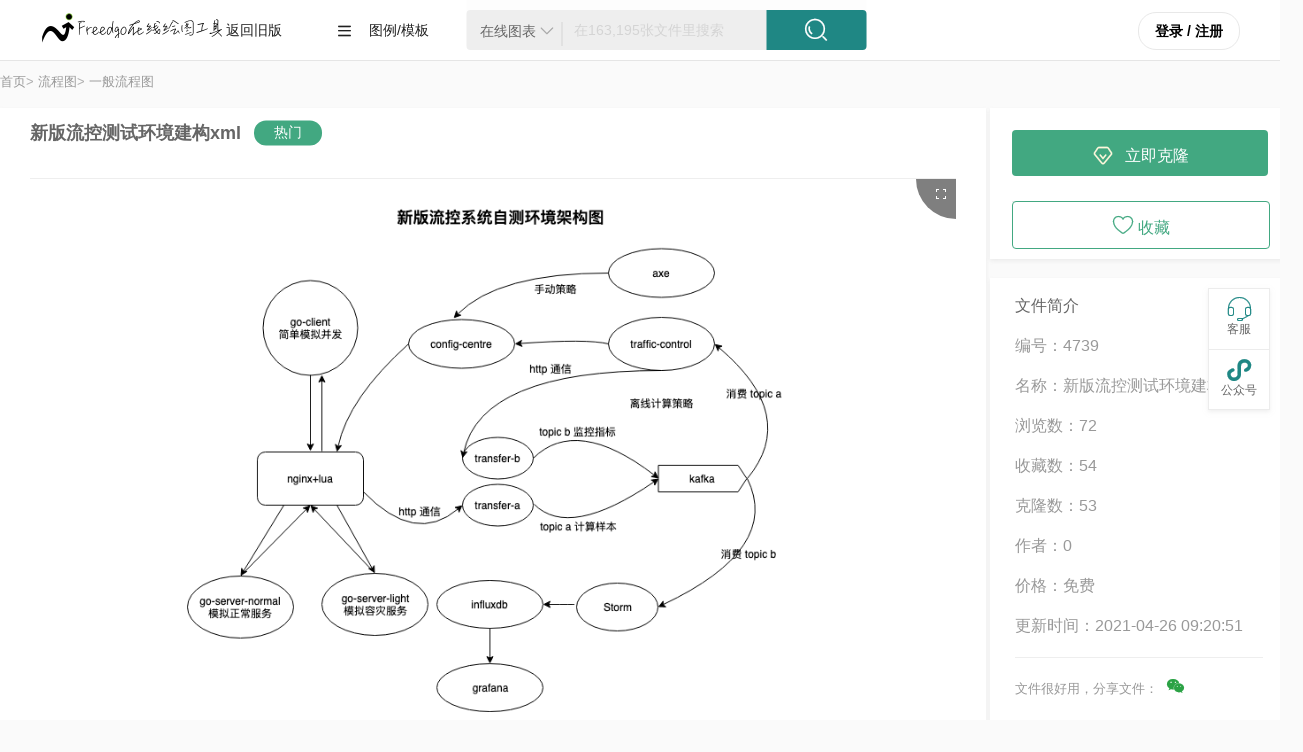

--- FILE ---
content_type: text/html;charset=UTF-8
request_url: https://www.freedgo.com/new/detail/130/1301/d_0_130_1301_4739_1_0_0.html
body_size: 25427
content:
<!DOCTYPE html>
<!--[if IE 8]>
<html lang="en" class="ie8">
<![endif]-->
<!--[if !IE]><!-->
<html xmlns="http://www.w3.org/1999/xhtml" lang="zh_CN">
<!--<![endif]-->
<head>
    <meta http-equiv="Content-Type" content="text/html; charset=UTF-8">
    <meta content="width=device-width,initial-scale=1,maximum-scale=1,user-scalable=no" name="viewport">
    <meta http-equiv="X-UA-Compatible" content="IE=edge">
    <!--    <meta name="baidu-site-verification" content="TeaC7KAGJF">-->
    <!--    <meta name="360-site-verification" content="71916ed1200496b58ab54b182ebf99b7">-->
    <!--    <meta name="shenma-site-verification" content="9996c4f723230e68bc48e7cb4ecd98d5_1545099772">-->
    <!--    <meta name="sogou_site_verification" content="MXZq4Q5afA">-->
    <link rel="shortcut icon" href="https://www.freedgo.com/favicon.ico">
    <title>新版流控测试环境建构xml-在线免费绘图工具,在线er模型设计，云架构图设计,思维导图,在线UML设计,在线建筑平面图|裕奥在线绘图工具Freedgo</title>
    <meta name="description" content="裕奥在线绘图工具Freedgo提供流程图-一般流程图相关的制图工具,可以创建思维导图,云架构图,软件架构图,UML,BPMN,ER模型,流程图,UX设计图,软件流程图。立即开始免费试用!">
    <meta name="keywords"
          content="免费设计工具,思维导图,在线制图工具,在线ER模型设计,在线制作Visio图,在线系统架构图设计,网络拓扑图制作,建筑平面图,在线阿里云架构设计,在线腾讯云架构设计,UML制作,在线AWS架构设计,华为云架构设计,工作流设计,流程图制作工具">
    <meta itemprop="image" content="https://www.freedgo.com/favicon.ico">
    <link rel="canonical" href="https://www.freedgo.com/new/detail/3/31/d_0_3_31_4739_1_0_0.html">

<script type="text/javascript" src="https://www.freedgo.com/new/js/bgpengine.min.js"></script><link rel="stylesheet" type="text/css" href="https://www.freedgo.com/new/css/detail/detail-min.css?v=1727440403572"></head>
<body>













<img src="https://www.freedgo.com/new/images/freedgo-logo-36-blank.png" alt="" style="display: none;">
<div class="navi navi-black" id="nav-y">
    <div class="nav">
        <div class="logo-box" style="position:relative">
    <a class="logo " href="https://www.freedgo.com" rel="nofollow" style="position:relative;z-index:99">
        <img class="index-logo" src="https://www.freedgo.com/new/images/freedgo-logo-36-blank.png"
             data-logo-black-2x="https://www.freedgo.com/new/images/freedgo-logo-36-blank.png"
             alt="裕奥绘图工具-Freedgo">
    </a>
    <div class="tip " style="display: none;">
        <!-- <img src="https://www.freedgo.com/new-index/logo-tip.png" alt="Freedgo">-->
        <p class="text">拖动LOGO到书签栏，立即收藏Freedgo</p>
    </div>
</div>
        <ul class="nav-lists">
<li id="album-on" class=" nav-btn">
    <a class="pulldown-title-link singleA" target="_blank" href="https://www.freedgo.com/m.html">返回旧版</a>
</li>
<li id="templ-on" class="sigh nav-on">

    <a class="pulldown-title-link singleA" target="_blank"
       href="https://www.freedgo.com/new/search/0/0/d_0_0_0_0_1_0_0_所有模板.html">
        <i class="iconfont start-design-show"></i>
        图例/模板</a>
    <div class="nav-pulldown-bg nav-pulldown-templ" style="display: none;">
        <div class="nav-pulldown">
            <div class="templ-center-box">
                <div class="templ-center-box-tag show" >
                    <div class="tag-name-box">
                        <div class="tag-name">
                            逻辑设计
                        </div>
                        <div class="tag-child">
                                <a href="https://www.freedgo.com/new/search/1/17/d_0_1_17_0_1_0_0_时序图.html">时序图</a>
                                <a href="https://www.freedgo.com/new/search/8/81/d_0_8_81_0_1_0_0_AWS.html">AWS</a>
                        </div>
                    </div>
                    <div class="templ-center-box-content templ-center-box-content-class">
                            <div class="templ-center-class-box">
                                <div class="templ-center-subtitle">
                                    <a href="https://www.freedgo.com/new/search/1/0/d_0_1_0_0_1_0_0_软件设计.html">软件设计</a>
                                </div>
                                <div class="templ-center-class-right">
                                        <a href="https://www.freedgo.com/new/search/1/10/d_0_1_10_0_1_0_0_用例图.html"
                                           class="hot_class">用例图
                                            </a>
                                        <a href="https://www.freedgo.com/new/search/1/11/d_0_1_11_0_1_0_0_类图.html"
                                           class="hot_class">类图
                                            </a>
                                        <a href="https://www.freedgo.com/new/search/1/12/d_0_1_12_0_1_0_0_活动图.html"
                                           class="hot_class">活动图
                                            </a>
                                        <a href="https://www.freedgo.com/new/search/1/13/d_0_1_13_0_1_0_0_组件图.html"
                                           class="hot_class">组件图
                                            </a>
                                        <a href="https://www.freedgo.com/new/search/1/14/d_0_1_14_0_1_0_0_部署图.html"
                                           class="hot_class">部署图
                                            </a>
                                        <a href="https://www.freedgo.com/new/search/1/15/d_0_1_15_0_1_0_0_包图.html"
                                           class="hot_class">包图
                                            </a>
                                        <a href="https://www.freedgo.com/new/search/1/16/d_0_1_16_0_1_0_0_状态机图.html"
                                           class="hot_class">状态机图
                                            </a>
                                        <a href="https://www.freedgo.com/new/search/1/17/d_0_1_17_0_1_0_0_时序图.html"
                                           class="hot_class">时序图
                                            </a>
                                        <a href="https://www.freedgo.com/new/search/1/19/d_0_1_19_0_1_0_0_数据处理.html"
                                           class="hot_class">数据处理
                                            </a>
                                        <a href="https://www.freedgo.com/new/search/1/1900/d_0_1_1900_0_1_0_0_系统架构.html"
                                           class="hot_class">系统架构
                                            </a>
                                        <a href="https://www.freedgo.com/new/search/1/1903/d_0_1_1903_0_1_0_0_软件开发.html"
                                           class="hot_class">软件开发
                                            </a>
                                        <a href="https://www.freedgo.com/new/search/1/1907/d_0_1_1907_0_1_0_0_mybatis.html"
                                           class="hot_class">mybatis
                                            </a>
                                        <a href="https://www.freedgo.com/new/search/1/1908/d_0_1_1908_0_1_0_0_数据库.html"
                                           class="hot_class">数据库
                                            </a>
                                        <a href="https://www.freedgo.com/new/search/1/1909/d_0_1_1909_0_1_0_0_spring生态.html"
                                           class="hot_class">spring生态
                                            </a>
                                        <a href="https://www.freedgo.com/new/search/1/1913/d_0_1_1913_0_1_0_0_神经网络.html"
                                           class="hot_class">神经网络
                                            </a>
                                        <a href="https://www.freedgo.com/new/search/1/1914/d_0_1_1914_0_1_0_0_中间件.html"
                                           class="hot_class">中间件
                                            </a>
                                        <a href="https://www.freedgo.com/new/search/1/1915/d_0_1_1915_0_1_0_0_开发语言.html"
                                           class="hot_class">开发语言
                                            </a>
                                        <a href="https://www.freedgo.com/new/search/1/1919/d_0_1_1919_0_1_0_0_操作系统.html"
                                           class="hot_class">操作系统
                                            </a>
                                        <a href="https://www.freedgo.com/new/search/1/1920/d_0_1_1920_0_1_0_0_ERP.html"
                                           class="hot_class">ERP
                                            </a>
                                        <a href="https://www.freedgo.com/new/search/1/1922/d_0_1_1922_0_1_0_0_前端开发.html"
                                           class="hot_class">前端开发
                                            </a>
                                        <a href="https://www.freedgo.com/new/search/1/1932/d_0_1_1932_0_1_0_0_数据结构与算法.html"
                                           class="hot_class">数据结构与算法
                                            </a>
                                        <a href="https://www.freedgo.com/new/search/1/1938/d_0_1_1938_0_1_0_0_网络技术.html"
                                           class="hot_class">网络技术
                                            </a>
                                        <a href="https://www.freedgo.com/new/search/1/1939/d_0_1_1939_0_1_0_0_技术架构.html"
                                           class="hot_class">技术架构
                                            </a>
                                        <a href="https://www.freedgo.com/new/search/1/1942/d_0_1_1942_0_1_0_0_设计模式.html"
                                           class="hot_class">设计模式
                                            </a>
                                        <a href="https://www.freedgo.com/new/search/1/1943/d_0_1_1943_0_1_0_0_消息中间件.html"
                                           class="hot_class">消息中间件
                                            </a>
                                        <a href="https://www.freedgo.com/new/search/1/1945/d_0_1_1945_0_1_0_0_虚拟化技术.html"
                                           class="hot_class">虚拟化技术
                                            </a>
                                        <a href="https://www.freedgo.com/new/search/1/1947/d_0_1_1947_0_1_0_0_版本控制.html"
                                           class="hot_class">版本控制
                                            </a>
                                        <a href="https://www.freedgo.com/new/search/1/1948/d_0_1_1948_0_1_0_0_IO线程并发.html"
                                           class="hot_class">IO线程并发
                                            </a>
                                        <a href="https://www.freedgo.com/new/search/1/1964/d_0_1_1964_0_1_0_0_安全-告警-监控.html"
                                           class="hot_class">安全/告警/监控
                                            </a>
                                        <a href="https://www.freedgo.com/new/search/1/1969/d_0_1_1969_0_1_0_0_APP-小程序.html"
                                           class="hot_class">APP/小程序
                                            </a>
                                        <a href="https://www.freedgo.com/new/search/1/2008/d_0_1_2008_0_1_0_0_设计思路.html"
                                           class="hot_class">设计思路
                                            </a>
                                        <a href="https://www.freedgo.com/new/search/1/2009/d_0_1_2009_0_1_0_0_JAVA.html"
                                           class="hot_class">JAVA
                                            <span
                                                    class="hot_kind"><em>HOT</em></span></a>

                                </div>
                            </div>
                            <div class="templ-center-class-box">
                                <div class="templ-center-subtitle">
                                    <a href="https://www.freedgo.com/new/search/2/0/d_0_2_0_0_1_0_0_业务设计.html">业务设计</a>
                                </div>
                                <div class="templ-center-class-right">
                                        <a href="https://www.freedgo.com/new/search/2/21/d_0_2_21_0_1_0_0_BPMN图.html"
                                           class="hot_class">BPMN图
                                            </a>
                                        <a href="https://www.freedgo.com/new/search/2/22/d_0_2_22_0_1_0_0_组织结构图.html"
                                           class="hot_class">组织结构图
                                            </a>
                                        <a href="https://www.freedgo.com/new/search/2/23/d_0_2_23_0_1_0_0_ITIL图.html"
                                           class="hot_class">ITIL图
                                            </a>
                                        <a href="https://www.freedgo.com/new/search/2/24/d_0_2_24_0_1_0_0_ArchiMate图.html"
                                           class="hot_class">ArchiMate图
                                            </a>
                                        <a href="https://www.freedgo.com/new/search/2/25/d_0_2_25_0_1_0_0_价值流映射.html"
                                           class="hot_class">价值流映射
                                            </a>
                                        <a href="https://www.freedgo.com/new/search/2/1603/d_0_2_1603_0_1_0_0_EPC 图.html"
                                           class="hot_class">EPC 图
                                            </a>
                                        <a href="https://www.freedgo.com/new/search/2/1604/d_0_2_1604_0_1_0_0_因果循环图.html"
                                           class="hot_class">因果循环图
                                            </a>
                                        <a href="https://www.freedgo.com/new/search/2/1606/d_0_2_1606_0_1_0_0_决策树.html"
                                           class="hot_class">决策树
                                            </a>
                                        <a href="https://www.freedgo.com/new/search/2/1916/d_0_2_1916_0_1_0_0_工作流.html"
                                           class="hot_class">工作流
                                            </a>
                                        <a href="https://www.freedgo.com/new/search/2/1917/d_0_2_1917_0_1_0_0_维恩图.html"
                                           class="hot_class">维恩图
                                            </a>
                                        <a href="https://www.freedgo.com/new/search/2/1921/d_0_2_1921_0_1_0_0_产品设计.html"
                                           class="hot_class">产品设计
                                            </a>
                                        <a href="https://www.freedgo.com/new/search/2/1924/d_0_2_1924_0_1_0_0_业务架构.html"
                                           class="hot_class">业务架构
                                            </a>
                                        <a href="https://www.freedgo.com/new/search/2/1934/d_0_2_1934_0_1_0_0_物联网.html"
                                           class="hot_class">物联网
                                            </a>
                                        <a href="https://www.freedgo.com/new/search/2/1935/d_0_2_1935_0_1_0_0_电商.html"
                                           class="hot_class">电商
                                            </a>
                                        <a href="https://www.freedgo.com/new/search/2/1936/d_0_2_1936_0_1_0_0_数据流程.html"
                                           class="hot_class">数据流程
                                            </a>
                                        <a href="https://www.freedgo.com/new/search/2/1937/d_0_2_1937_0_1_0_0_数据中心.html"
                                           class="hot_class">数据中心
                                            </a>
                                        <a href="https://www.freedgo.com/new/search/2/1946/d_0_2_1946_0_1_0_0_SaaS.html"
                                           class="hot_class">SaaS
                                            </a>
                                        <a href="https://www.freedgo.com/new/search/2/1965/d_0_2_1965_0_1_0_0_安全相关.html"
                                           class="hot_class">安全相关
                                            </a>
                                        <a href="https://www.freedgo.com/new/search/2/1972/d_0_2_1972_0_1_0_0_人工智能.html"
                                           class="hot_class">人工智能
                                            </a>
                                        <a href="https://www.freedgo.com/new/search/2/2004/d_0_2_2004_0_1_0_0_体系结构.html"
                                           class="hot_class">体系结构
                                            </a>
                                        <a href="https://www.freedgo.com/new/search/2/2007/d_0_2_2007_0_1_0_0_功能模块图.html"
                                           class="hot_class">功能模块图
                                            </a>

                                </div>
                            </div>
                            <div class="templ-center-class-box">
                                <div class="templ-center-subtitle">
                                    <a href="https://www.freedgo.com/new/search/3/0/d_0_3_0_0_1_0_0_流程图.html">流程图</a>
                                </div>
                                <div class="templ-center-class-right">
                                        <a href="https://www.freedgo.com/new/search/3/31/d_0_3_31_0_1_0_0_一般流程图.html"
                                           class="hot_class">一般流程图
                                            </a>
                                        <a href="https://www.freedgo.com/new/search/3/32/d_0_3_32_0_1_0_0_泳道图.html"
                                           class="hot_class">泳道图
                                            </a>
                                        <a href="https://www.freedgo.com/new/search/3/33/d_0_3_33_0_1_0_0_影响图.html"
                                           class="hot_class">影响图
                                            </a>
                                        <a href="https://www.freedgo.com/new/search/3/1607/d_0_3_1607_0_1_0_0_SDL图.html"
                                           class="hot_class">SDL图
                                            </a>
                                        <a href="https://www.freedgo.com/new/search/3/1608/d_0_3_1608_0_1_0_0_审批流程.html"
                                           class="hot_class">审批流程
                                            </a>
                                        <a href="https://www.freedgo.com/new/search/3/1940/d_0_3_1940_0_1_0_0_支付流程.html"
                                           class="hot_class">支付流程
                                            </a>
                                        <a href="https://www.freedgo.com/new/search/3/1951/d_0_3_1951_0_1_0_0_注册登录流程.html"
                                           class="hot_class">注册登录流程
                                            </a>
                                        <a href="https://www.freedgo.com/new/search/3/1975/d_0_3_1975_0_1_0_0_采购流程.html"
                                           class="hot_class">采购流程
                                            </a>
                                        <a href="https://www.freedgo.com/new/search/3/1976/d_0_3_1976_0_1_0_0_操作流程.html"
                                           class="hot_class">操作流程
                                            </a>
                                        <a href="https://www.freedgo.com/new/search/3/1977/d_0_3_1977_0_1_0_0_售后流程.html"
                                           class="hot_class">售后流程
                                            </a>
                                        <a href="https://www.freedgo.com/new/search/3/1978/d_0_3_1978_0_1_0_0_营销推广.html"
                                           class="hot_class">营销推广
                                            </a>
                                        <a href="https://www.freedgo.com/new/search/3/1979/d_0_3_1979_0_1_0_0_员工管理.html"
                                           class="hot_class">员工管理
                                            </a>
                                        <a href="https://www.freedgo.com/new/search/3/1980/d_0_3_1980_0_1_0_0_项目管理.html"
                                           class="hot_class">项目管理
                                            </a>
                                        <a href="https://www.freedgo.com/new/search/3/1981/d_0_3_1981_0_1_0_0_研发流程.html"
                                           class="hot_class">研发流程
                                            </a>
                                        <a href="https://www.freedgo.com/new/search/3/1982/d_0_3_1982_0_1_0_0_财务管理.html"
                                           class="hot_class">财务管理
                                            </a>
                                        <a href="https://www.freedgo.com/new/search/3/1983/d_0_3_1983_0_1_0_0_销售管理.html"
                                           class="hot_class">销售管理
                                            </a>
                                        <a href="https://www.freedgo.com/new/search/3/1991/d_0_3_1991_0_1_0_0_业务流程.html"
                                           class="hot_class">业务流程
                                            </a>
                                        <a href="https://www.freedgo.com/new/search/3/1995/d_0_3_1995_0_1_0_0_订单流程.html"
                                           class="hot_class">订单流程
                                            </a>
                                        <a href="https://www.freedgo.com/new/search/3/1996/d_0_3_1996_0_1_0_0_系统流程.html"
                                           class="hot_class">系统流程
                                            </a>
                                        <a href="https://www.freedgo.com/new/search/3/2000/d_0_3_2000_0_1_0_0_市场分析.html"
                                           class="hot_class">市场分析
                                            </a>
                                        <a href="https://www.freedgo.com/new/search/3/2001/d_0_3_2001_0_1_0_0_软件图解.html"
                                           class="hot_class">软件图解
                                            </a>
                                        <a href="https://www.freedgo.com/new/search/3/2002/d_0_3_2002_0_1_0_0_结构图.html"
                                           class="hot_class">结构图
                                            </a>

                                </div>
                            </div>
                            <div class="templ-center-class-box">
                                <div class="templ-center-subtitle">
                                    <a href="https://www.freedgo.com/new/search/5/0/d_0_5_0_0_1_0_0_UX设计.html">UX设计</a>
                                </div>
                                <div class="templ-center-class-right">
                                        <a href="https://www.freedgo.com/new/search/5/51/d_0_5_51_0_1_0_0_iOS Wireframe.html"
                                           class="hot_class">iOS Wireframe
                                            </a>
                                        <a href="https://www.freedgo.com/new/search/5/52/d_0_5_52_0_1_0_0_Material Wireflow.html"
                                           class="hot_class">Material Wireflow
                                            </a>
                                        <a href="https://www.freedgo.com/new/search/5/53/d_0_5_53_0_1_0_0_Android Wireframe.html"
                                           class="hot_class">Android Wireframe
                                            </a>
                                        <a href="https://www.freedgo.com/new/search/5/54/d_0_5_54_0_1_0_0_Bootstrap Wireframe.html"
                                           class="hot_class">Bootstrap Wireframe
                                            </a>
                                        <a href="https://www.freedgo.com/new/search/5/55/d_0_5_55_0_1_0_0_模型 Wireframe.html"
                                           class="hot_class">模型 Wireframe
                                            </a>
                                        <a href="https://www.freedgo.com/new/search/5/56/d_0_5_56_0_1_0_0_Atlassian Wireframe.html"
                                           class="hot_class">Atlassian Wireframe
                                            </a>
                                        <a href="https://www.freedgo.com/new/search/5/57/d_0_5_57_0_1_0_0_用户流程(移动).html"
                                           class="hot_class">用户流程(移动)
                                            </a>
                                        <a href="https://www.freedgo.com/new/search/5/58/d_0_5_58_0_1_0_0_用户流程(网站).html"
                                           class="hot_class">用户流程(网站)
                                            </a>
                                        <a href="https://www.freedgo.com/new/search/5/1612/d_0_5_1612_0_1_0_0_FluentDesignWireframe.html"
                                           class="hot_class">FluentDesignWireframe
                                            </a>
                                        <a href="https://www.freedgo.com/new/search/5/1613/d_0_5_1613_0_1_0_0_WiredUI图.html"
                                           class="hot_class">WiredUI图
                                            </a>
                                        <a href="https://www.freedgo.com/new/search/5/1614/d_0_5_1614_0_1_0_0_网站地图.html"
                                           class="hot_class">网站地图
                                            </a>

                                </div>
                            </div>
                            <div class="templ-center-class-box">
                                <div class="templ-center-subtitle">
                                    <a href="https://www.freedgo.com/new/search/7/0/d_0_7_0_0_1_0_0_网络架构.html">网络架构</a>
                                </div>
                                <div class="templ-center-class-right">
                                        <a href="https://www.freedgo.com/new/search/7/71/d_0_7_71_0_1_0_0_网络拓扑.html"
                                           class="hot_class">网络拓扑
                                            </a>
                                        <a href="https://www.freedgo.com/new/search/7/72/d_0_7_72_0_1_0_0_机架图.html"
                                           class="hot_class">机架图
                                            </a>
                                        <a href="https://www.freedgo.com/new/search/7/1911/d_0_7_1911_0_1_0_0_cisco.html"
                                           class="hot_class">cisco
                                            </a>

                                </div>
                            </div>
                            <div class="templ-center-class-box">
                                <div class="templ-center-subtitle">
                                    <a href="https://www.freedgo.com/new/search/8/0/d_0_8_0_0_1_0_0_云架构.html">云架构</a>
                                </div>
                                <div class="templ-center-class-right">
                                        <a href="https://www.freedgo.com/new/search/8/81/d_0_8_81_0_1_0_0_AWS.html"
                                           class="hot_class">AWS
                                            </a>
                                        <a href="https://www.freedgo.com/new/search/8/82/d_0_8_82_0_1_0_0_Azure.html"
                                           class="hot_class">Azure
                                            </a>
                                        <a href="https://www.freedgo.com/new/search/8/83/d_0_8_83_0_1_0_0_谷歌云.html"
                                           class="hot_class">谷歌云
                                            </a>
                                        <a href="https://www.freedgo.com/new/search/8/84/d_0_8_84_0_1_0_0_IBM云.html"
                                           class="hot_class">IBM云
                                            </a>
                                        <a href="https://www.freedgo.com/new/search/8/85/d_0_8_85_0_1_0_0_Oracle云.html"
                                           class="hot_class">Oracle云
                                            </a>
                                        <a href="https://www.freedgo.com/new/search/8/86/d_0_8_86_0_1_0_0_阿里云.html"
                                           class="hot_class">阿里云
                                            </a>
                                        <a href="https://www.freedgo.com/new/search/8/87/d_0_8_87_0_1_0_0_腾讯云.html"
                                           class="hot_class">腾讯云
                                            </a>
                                        <a href="https://www.freedgo.com/new/search/8/88/d_0_8_88_0_1_0_0_华为云.html"
                                           class="hot_class">华为云
                                            </a>
                                        <a href="https://www.freedgo.com/new/search/8/89/d_0_8_89_0_1_0_0_架构设计.html"
                                           class="hot_class">架构设计
                                            </a>
                                        <a href="https://www.freedgo.com/new/search/8/1904/d_0_8_1904_0_1_0_0_微服务.html"
                                           class="hot_class">微服务
                                            </a>
                                        <a href="https://www.freedgo.com/new/search/8/1905/d_0_8_1905_0_1_0_0_大数据.html"
                                           class="hot_class">大数据
                                            </a>
                                        <a href="https://www.freedgo.com/new/search/8/1906/d_0_8_1906_0_1_0_0_缓存系统.html"
                                           class="hot_class">缓存系统
                                            </a>
                                        <a href="https://www.freedgo.com/new/search/8/1912/d_0_8_1912_0_1_0_0_Kubernetes.html"
                                           class="hot_class">Kubernetes
                                            </a>
                                        <a href="https://www.freedgo.com/new/search/8/1923/d_0_8_1923_0_1_0_0_部署架构图.html"
                                           class="hot_class">部署架构图
                                            </a>

                                </div>
                            </div>
                    </div>
                </div>
                <div class="templ-center-box-tag" >
                    <div class="tag-name-box">
                        <div class="tag-name">
                            图表制作
                        </div>
                        <div class="tag-child">
                                <a href="https://www.freedgo.com/new/search/6/64/d_0_6_64_0_1_0_0_卧室.html">卧室</a>
                                <a href="https://www.freedgo.com/new/search/140/1408/d_0_140_1408_0_1_0_0_金字塔.html">金字塔</a>
                        </div>
                    </div>
                    <div class="templ-center-box-content templ-center-box-content-class">

                            <div class="templ-center-class-box">
                                <div class="templ-center-subtitle">
                                    <a href="https://www.freedgo.com/new/search/4/0/d_0_4_0_0_1_0_0_客户管理.html">客户管理</a>
                                </div>
                                <div class="templ-center-class-right">
                                        <a href="https://www.freedgo.com/new/search/4/41/d_0_4_41_0_1_0_0_客户旅程地图.html"
                                           class="hot_class">客户旅程地图</a>
                                        <a href="https://www.freedgo.com/new/search/4/1963/d_0_4_1963_0_1_0_0_客户关系.html"
                                           class="hot_class">客户关系</a>
                                        <a href="https://www.freedgo.com/new/search/4/1987/d_0_4_1987_0_1_0_0_客户体验.html"
                                           class="hot_class">客户体验</a>
                                        <a href="https://www.freedgo.com/new/search/4/1997/d_0_4_1997_0_1_0_0_会员相关.html"
                                           class="hot_class">会员相关</a>

                                </div>
                            </div>
                            <div class="templ-center-class-box">
                                <div class="templ-center-subtitle">
                                    <a href="https://www.freedgo.com/new/search/6/0/d_0_6_0_0_1_0_0_平面图.html">平面图</a>
                                </div>
                                <div class="templ-center-class-right">
                                        <a href="https://www.freedgo.com/new/search/6/61/d_0_6_61_0_1_0_0_一般.html"
                                           class="hot_class">一般</a>
                                        <a href="https://www.freedgo.com/new/search/6/62/d_0_6_62_0_1_0_0_家庭办公室.html"
                                           class="hot_class">家庭办公室</a>
                                        <a href="https://www.freedgo.com/new/search/6/63/d_0_6_63_0_1_0_0_工作办公室.html"
                                           class="hot_class">工作办公室</a>
                                        <a href="https://www.freedgo.com/new/search/6/64/d_0_6_64_0_1_0_0_卧室.html"
                                           class="hot_class">卧室</a>
                                        <a href="https://www.freedgo.com/new/search/6/65/d_0_6_65_0_1_0_0_浴室.html"
                                           class="hot_class">浴室</a>
                                        <a href="https://www.freedgo.com/new/search/6/66/d_0_6_66_0_1_0_0_厨房.html"
                                           class="hot_class">厨房</a>
                                        <a href="https://www.freedgo.com/new/search/6/67/d_0_6_67_0_1_0_0_餐厅.html"
                                           class="hot_class">餐厅</a>
                                        <a href="https://www.freedgo.com/new/search/6/68/d_0_6_68_0_1_0_0_卫生间.html"
                                           class="hot_class">卫生间</a>

                                </div>
                            </div>
                            <div class="templ-center-class-box">
                                <div class="templ-center-subtitle">
                                    <a href="https://www.freedgo.com/new/search/9/0/d_0_9_0_0_1_0_0_项目管理.html">项目管理</a>
                                </div>
                                <div class="templ-center-class-right">
                                        <a href="https://www.freedgo.com/new/search/9/91/d_0_9_91_0_1_0_0_PERT图表.html"
                                           class="hot_class">PERT图表</a>
                                        <a href="https://www.freedgo.com/new/search/9/1615/d_0_9_1615_0_1_0_0_工作分解结构示意图.html"
                                           class="hot_class">工作分解结构示意图</a>
                                        <a href="https://www.freedgo.com/new/search/9/1944/d_0_9_1944_0_1_0_0_项目管理.html"
                                           class="hot_class">项目管理</a>
                                        <a href="https://www.freedgo.com/new/search/9/1949/d_0_9_1949_0_1_0_0_运营规划.html"
                                           class="hot_class">运营规划</a>
                                        <a href="https://www.freedgo.com/new/search/9/1950/d_0_9_1950_0_1_0_0_营销相关.html"
                                           class="hot_class">营销相关</a>
                                        <a href="https://www.freedgo.com/new/search/9/1952/d_0_9_1952_0_1_0_0_路线图.html"
                                           class="hot_class">路线图</a>
                                        <a href="https://www.freedgo.com/new/search/9/1953/d_0_9_1953_0_1_0_0_里程碑.html"
                                           class="hot_class">里程碑</a>
                                        <a href="https://www.freedgo.com/new/search/9/1954/d_0_9_1954_0_1_0_0_运维.html"
                                           class="hot_class">运维</a>
                                        <a href="https://www.freedgo.com/new/search/9/1962/d_0_9_1962_0_1_0_0_团队管理.html"
                                           class="hot_class">团队管理</a>
                                        <a href="https://www.freedgo.com/new/search/9/1968/d_0_9_1968_0_1_0_0_股权架构.html"
                                           class="hot_class">股权架构</a>
                                        <a href="https://www.freedgo.com/new/search/9/1970/d_0_9_1970_0_1_0_0_应急管理.html"
                                           class="hot_class">应急管理</a>
                                        <a href="https://www.freedgo.com/new/search/9/1984/d_0_9_1984_0_1_0_0_学习-考研-培训.html"
                                           class="hot_class">学习/考研/培训</a>
                                        <a href="https://www.freedgo.com/new/search/9/1989/d_0_9_1989_0_1_0_0_高效工作.html"
                                           class="hot_class">高效工作</a>

                                </div>
                            </div>
                            <div class="templ-center-class-box">
                                <div class="templ-center-subtitle">
                                    <a href="https://www.freedgo.com/new/search/100/0/d_0_100_0_0_1_0_0_战略分析.html">战略分析</a>
                                </div>
                                <div class="templ-center-class-right">
                                        <a href="https://www.freedgo.com/new/search/100/1001/d_0_100_1001_0_1_0_0_SWOT分析.html"
                                           class="hot_class">SWOT分析</a>
                                        <a href="https://www.freedgo.com/new/search/100/1002/d_0_100_1002_0_1_0_0_五力分析.html"
                                           class="hot_class">五力分析</a>
                                        <a href="https://www.freedgo.com/new/search/100/1003/d_0_100_1003_0_1_0_0_PEST分析.html"
                                           class="hot_class">PEST分析</a>
                                        <a href="https://www.freedgo.com/new/search/100/1004/d_0_100_1004_0_1_0_0_四角分析.html"
                                           class="hot_class">四角分析</a>
                                        <a href="https://www.freedgo.com/new/search/100/1005/d_0_100_1005_0_1_0_0_价值链分析.html"
                                           class="hot_class">价值链分析</a>
                                        <a href="https://www.freedgo.com/new/search/100/1006/d_0_100_1006_0_1_0_0_竞争对手分析.html"
                                           class="hot_class">竞争对手分析</a>
                                        <a href="https://www.freedgo.com/new/search/100/1007/d_0_100_1007_0_1_0_0_根本原因分析.html"
                                           class="hot_class">根本原因分析</a>
                                        <a href="https://www.freedgo.com/new/search/100/1941/d_0_100_1941_0_1_0_0_商业模式.html"
                                           class="hot_class">商业模式</a>
                                        <a href="https://www.freedgo.com/new/search/100/1999/d_0_100_1999_0_1_0_0_5w2h.html"
                                           class="hot_class">5w2h</a>

                                </div>
                            </div>
                            <div class="templ-center-class-box">
                                <div class="templ-center-subtitle">
                                    <a href="https://www.freedgo.com/new/search/110/0/d_0_110_0_0_1_0_0_生活-教育.html">生活/教育</a>
                                </div>
                                <div class="templ-center-class-right">
                                        <a href="https://www.freedgo.com/new/search/110/1994/d_0_110_1994_0_1_0_0_学习笔记.html"
                                           class="hot_class">学习笔记</a>
                                        <a href="https://www.freedgo.com/new/search/110/1998/d_0_110_1998_0_1_0_0_社交工具.html"
                                           class="hot_class">社交工具</a>

                                </div>
                            </div>
                            <div class="templ-center-class-box">
                                <div class="templ-center-subtitle">
                                    <a href="https://www.freedgo.com/new/search/120/0/d_0_120_0_0_1_0_0_数据可视化.html">数据可视化</a>
                                </div>
                                <div class="templ-center-class-right">
                                        <a href="https://www.freedgo.com/new/search/120/1201/d_0_120_1201_0_1_0_0_信息图表.html"
                                           class="hot_class">信息图表</a>
                                        <a href="https://www.freedgo.com/new/search/120/1202/d_0_120_1202_0_1_0_0_面积图.html"
                                           class="hot_class">面积图</a>
                                        <a href="https://www.freedgo.com/new/search/120/1203/d_0_120_1203_0_1_0_0_条形图.html"
                                           class="hot_class">条形图</a>
                                        <a href="https://www.freedgo.com/new/search/120/1204/d_0_120_1204_0_1_0_0_气泡图.html"
                                           class="hot_class">气泡图</a>
                                        <a href="https://www.freedgo.com/new/search/120/1205/d_0_120_1205_0_1_0_0_柱形图.html"
                                           class="hot_class">柱形图</a>
                                        <a href="https://www.freedgo.com/new/search/120/1206/d_0_120_1206_0_1_0_0_环形图.html"
                                           class="hot_class">环形图</a>
                                        <a href="https://www.freedgo.com/new/search/120/1207/d_0_120_1207_0_1_0_0_漏斗图.html"
                                           class="hot_class">漏斗图</a>
                                        <a href="https://www.freedgo.com/new/search/120/1210/d_0_120_1210_0_1_0_0_折线图.html"
                                           class="hot_class">折线图</a>
                                        <a href="https://www.freedgo.com/new/search/120/1211/d_0_120_1211_0_1_0_0_象形柱图.html"
                                           class="hot_class">象形柱图</a>
                                        <a href="https://www.freedgo.com/new/search/120/1212/d_0_120_1212_0_1_0_0_饼图.html"
                                           class="hot_class">饼图</a>
                                        <a href="https://www.freedgo.com/new/search/120/1213/d_0_120_1213_0_1_0_0_金字塔图表.html"
                                           class="hot_class">金字塔图表</a>
                                        <a href="https://www.freedgo.com/new/search/120/1214/d_0_120_1214_0_1_0_0_雷达图.html"
                                           class="hot_class">雷达图</a>
                                        <a href="https://www.freedgo.com/new/search/120/1215/d_0_120_1215_0_1_0_0_径向图.html"
                                           class="hot_class">径向图</a>
                                        <a href="https://www.freedgo.com/new/search/120/1217/d_0_120_1217_0_1_0_0_散点图.html"
                                           class="hot_class">散点图</a>
                                        <a href="https://www.freedgo.com/new/search/120/1218/d_0_120_1218_0_1_0_0_多层次矩阵树图.html"
                                           class="hot_class">多层次矩阵树图</a>
                                        <a href="https://www.freedgo.com/new/search/120/1622/d_0_120_1622_0_1_0_0_价值图.html"
                                           class="hot_class">价值图</a>
                                        <a href="https://www.freedgo.com/new/search/120/1623/d_0_120_1623_0_1_0_0_圈图.html"
                                           class="hot_class">圈图</a>
                                        <a href="https://www.freedgo.com/new/search/120/1910/d_0_120_1910_0_1_0_0_甘特图.html"
                                           class="hot_class">甘特图</a>
                                        <a href="https://www.freedgo.com/new/search/120/1928/d_0_120_1928_0_1_0_0_扇形图.html"
                                           class="hot_class">扇形图</a>
                                        <a href="https://www.freedgo.com/new/search/120/1931/d_0_120_1931_0_1_0_0_阶梯图.html"
                                           class="hot_class">阶梯图</a>

                                </div>
                            </div>
                            <div class="templ-center-class-box">
                                <div class="templ-center-subtitle">
                                    <a href="https://www.freedgo.com/new/search/140/0/d_0_140_0_0_1_0_0_方框图.html">方框图</a>
                                </div>
                                <div class="templ-center-class-right">
                                        <a href="https://www.freedgo.com/new/search/140/1401/d_0_140_1401_0_1_0_0_一般.html"
                                           class="hot_class">一般</a>
                                        <a href="https://www.freedgo.com/new/search/140/1402/d_0_140_1402_0_1_0_0_清单.html"
                                           class="hot_class">清单</a>
                                        <a href="https://www.freedgo.com/new/search/140/1403/d_0_140_1403_0_1_0_0_流程.html"
                                           class="hot_class">流程</a>
                                        <a href="https://www.freedgo.com/new/search/140/1404/d_0_140_1404_0_1_0_0_循环.html"
                                           class="hot_class">循环</a>
                                        <a href="https://www.freedgo.com/new/search/140/1405/d_0_140_1405_0_1_0_0_阶层图.html"
                                           class="hot_class">阶层图</a>
                                        <a href="https://www.freedgo.com/new/search/140/1406/d_0_140_1406_0_1_0_0_关联.html"
                                           class="hot_class">关联</a>
                                        <a href="https://www.freedgo.com/new/search/140/1407/d_0_140_1407_0_1_0_0_矩阵.html"
                                           class="hot_class">矩阵</a>
                                        <a href="https://www.freedgo.com/new/search/140/1408/d_0_140_1408_0_1_0_0_金字塔.html"
                                           class="hot_class">金字塔</a>
                                        <a href="https://www.freedgo.com/new/search/140/1409/d_0_140_1409_0_1_0_0_其他.html"
                                           class="hot_class">其他</a>
                                        <a href="https://www.freedgo.com/new/search/140/1611/d_0_140_1611_0_1_0_0_关系图.html"
                                           class="hot_class">关系图</a>
                                        <a href="https://www.freedgo.com/new/search/140/1902/d_0_140_1902_0_1_0_0_放射图.html"
                                           class="hot_class">放射图</a>
                                        <a href="https://www.freedgo.com/new/search/140/1933/d_0_140_1933_0_1_0_0_并列关系.html"
                                           class="hot_class">并列关系</a>

                                </div>
                            </div>
                            <div class="templ-center-class-box">
                                <div class="templ-center-subtitle">
                                    <a href="https://www.freedgo.com/new/search/150/0/d_0_150_0_0_1_0_0_工程.html">工程</a>
                                </div>
                                <div class="templ-center-class-right">
                                        <a href="https://www.freedgo.com/new/search/150/1501/d_0_150_1501_0_1_0_0_基本电气图.html"
                                           class="hot_class">基本电气图</a>
                                        <a href="https://www.freedgo.com/new/search/150/1502/d_0_150_1502_0_1_0_0_逻辑图.html"
                                           class="hot_class">逻辑图</a>
                                        <a href="https://www.freedgo.com/new/search/150/1503/d_0_150_1503_0_1_0_0_电路原理图.html"
                                           class="hot_class">电路原理图</a>
                                        <a href="https://www.freedgo.com/new/search/150/1504/d_0_150_1504_0_1_0_0_接线图.html"
                                           class="hot_class">接线图</a>
                                        <a href="https://www.freedgo.com/new/search/150/1505/d_0_150_1505_0_1_0_0_工艺流程图.html"
                                           class="hot_class">工艺流程图</a>
                                        <a href="https://www.freedgo.com/new/search/150/1506/d_0_150_1506_0_1_0_0_P&ID.html"
                                           class="hot_class">P&ID</a>

                                </div>
                            </div>
                            <div class="templ-center-class-box">
                                <div class="templ-center-subtitle">
                                    <a href="https://www.freedgo.com/new/search/160/0/d_0_160_0_0_1_0_0_精选模板.html">精选模板</a>
                                </div>
                                <div class="templ-center-class-right">
                                        <a href="https://www.freedgo.com/new/search/160/1621/d_0_160_1621_0_1_0_0_概念介绍图.html"
                                           class="hot_class">概念介绍图</a>
                                        <a href="https://www.freedgo.com/new/search/160/1633/d_0_160_1633_0_1_0_0_鱼骨图.html"
                                           class="hot_class">鱼骨图</a>
                                        <a href="https://www.freedgo.com/new/search/160/1634/d_0_160_1634_0_1_0_0_时间线.html"
                                           class="hot_class">时间线</a>
                                        <a href="https://www.freedgo.com/new/search/160/1635/d_0_160_1635_0_1_0_0_其他.html"
                                           class="hot_class">其他</a>
                                        <a href="https://www.freedgo.com/new/search/160/1925/d_0_160_1925_0_1_0_0_架构图模板.html"
                                           class="hot_class">架构图模板</a>
                                        <a href="https://www.freedgo.com/new/search/160/1926/d_0_160_1926_0_1_0_0_流程图模板.html"
                                           class="hot_class">流程图模板</a>
                                        <a href="https://www.freedgo.com/new/search/160/1927/d_0_160_1927_0_1_0_0_ppt模板.html"
                                           class="hot_class">ppt模板</a>
                                        <a href="https://www.freedgo.com/new/search/160/1929/d_0_160_1929_0_1_0_0_总结报告.html"
                                           class="hot_class">总结报告</a>
                                        <a href="https://www.freedgo.com/new/search/160/1930/d_0_160_1930_0_1_0_0_分析图.html"
                                           class="hot_class">分析图</a>
                                        <a href="https://www.freedgo.com/new/search/160/1955/d_0_160_1955_0_1_0_0_微信相关.html"
                                           class="hot_class">微信相关</a>
                                        <a href="https://www.freedgo.com/new/search/160/1966/d_0_160_1966_0_1_0_0_分类图.html"
                                           class="hot_class">分类图</a>
                                        <a href="https://www.freedgo.com/new/search/160/1967/d_0_160_1967_0_1_0_0_笔记.html"
                                           class="hot_class">笔记</a>

                                </div>
                            </div>
                            <div class="templ-center-class-box">
                                <div class="templ-center-subtitle">
                                    <a href="https://www.freedgo.com/new/search/1617/0/d_0_1617_0_0_1_0_0_质量管理.html">质量管理</a>
                                </div>
                                <div class="templ-center-class-right">
                                        <a href="https://www.freedgo.com/new/search/1617/1619/d_0_1617_1619_0_1_0_0_故障树分析.html"
                                           class="hot_class">故障树分析</a>
                                        <a href="https://www.freedgo.com/new/search/1617/1918/d_0_1617_1918_0_1_0_0_质量控制.html"
                                           class="hot_class">质量控制</a>

                                </div>
                            </div>
                            <div class="templ-center-class-box">
                                <div class="templ-center-subtitle">
                                    <a href="https://www.freedgo.com/new/search/1956/0/d_0_1956_0_0_1_0_0_行业分类.html">行业分类</a>
                                </div>
                                <div class="templ-center-class-right">
                                        <a href="https://www.freedgo.com/new/search/1956/1957/d_0_1956_1957_0_1_0_0_基因-生物-医疗.html"
                                           class="hot_class">基因/生物/医疗</a>
                                        <a href="https://www.freedgo.com/new/search/1956/1959/d_0_1956_1959_0_1_0_0_供应链.html"
                                           class="hot_class">供应链</a>
                                        <a href="https://www.freedgo.com/new/search/1956/1960/d_0_1956_1960_0_1_0_0_建筑-建材-土木.html"
                                           class="hot_class">建筑/建材/土木</a>
                                        <a href="https://www.freedgo.com/new/search/1956/1961/d_0_1956_1961_0_1_0_0_银行-金融-证券-保险.html"
                                           class="hot_class">银行/金融/证券/保险</a>
                                        <a href="https://www.freedgo.com/new/search/1956/1971/d_0_1956_1971_0_1_0_0_工业.html"
                                           class="hot_class">工业</a>
                                        <a href="https://www.freedgo.com/new/search/1956/1973/d_0_1956_1973_0_1_0_0_商业-零售-企业.html"
                                           class="hot_class">商业/零售/企业</a>
                                        <a href="https://www.freedgo.com/new/search/1956/1974/d_0_1956_1974_0_1_0_0_生产制造.html"
                                           class="hot_class">生产制造</a>
                                        <a href="https://www.freedgo.com/new/search/1956/1985/d_0_1956_1985_0_1_0_0_教育培训.html"
                                           class="hot_class">教育培训</a>
                                        <a href="https://www.freedgo.com/new/search/1956/1986/d_0_1956_1986_0_1_0_0_风险防控.html"
                                           class="hot_class">风险防控</a>
                                        <a href="https://www.freedgo.com/new/search/1956/1988/d_0_1956_1988_0_1_0_0_新媒体.html"
                                           class="hot_class">新媒体</a>
                                        <a href="https://www.freedgo.com/new/search/1956/1992/d_0_1956_1992_0_1_0_0_IT.html"
                                           class="hot_class">IT</a>
                                        <a href="https://www.freedgo.com/new/search/1956/1993/d_0_1956_1993_0_1_0_0_法律.html"
                                           class="hot_class">法律</a>
                                        <a href="https://www.freedgo.com/new/search/1956/2006/d_0_1956_2006_0_1_0_0_机械-电子-制造业.html"
                                           class="hot_class">机械/电子/制造业</a>

                                </div>
                            </div>
                    </div>
                </div>
                <div class="templ-center-box-tag">
                    <div class="tag-name-box">
                        <div class="tag-name">
                            思维导图
                        </div>
                        <div class="tag-child">
                                <a href="https://www.freedgo.com/new/search/5/81/m_0_5_81_0_1_0_0_工作报告.html">工作报告</a>
                                <a href="https://www.freedgo.com/new/search/1/17/m_0_1_17_0_1_0_0_新媒体-编辑.html">新媒体/编辑</a>
                        </div>
                    </div>
                    <div class="templ-center-box-content templ-center-box-content-use">
                            <div class="templ-center-class-box templ-center-box-use">
                                <div class="templ-center-subtitle">
                                    <a href="https://www.freedgo.com/new/search/3/0/m_0_3_0_0_1_0_0_生活娱乐.html">生活娱乐</a>
                                </div>
                                <div class="templ-center-class-right">
                                        <a href="https://www.freedgo.com/new/search/3/18/m_0_3_18_0_1_0_0_艺术.html"
                                           class="hot_class">艺术</a>
                                        <a href="https://www.freedgo.com/new/search/3/19/m_0_3_19_0_1_0_0_体育.html"
                                           class="hot_class">体育</a>
                                        <a href="https://www.freedgo.com/new/search/3/20/m_0_3_20_0_1_0_0_生活.html"
                                           class="hot_class">生活</a>
                                        <a href="https://www.freedgo.com/new/search/3/21/m_0_3_21_0_1_0_0_音乐.html"
                                           class="hot_class">音乐</a>
                                        <a href="https://www.freedgo.com/new/search/3/22/m_0_3_22_0_1_0_0_电影.html"
                                           class="hot_class">电影</a>
                                        <a href="https://www.freedgo.com/new/search/3/23/m_0_3_23_0_1_0_0_旅游.html"
                                           class="hot_class">旅游</a>
                                        <a href="https://www.freedgo.com/new/search/3/24/m_0_3_24_0_1_0_0_游戏.html"
                                           class="hot_class">游戏</a>

                                </div>
                            </div>
                            <div class="templ-center-class-box templ-center-box-use">
                                <div class="templ-center-subtitle">
                                    <a href="https://www.freedgo.com/new/search/1/0/m_0_1_0_0_1_0_0_行业分类.html">行业分类</a>
                                </div>
                                <div class="templ-center-class-right">
                                        <a href="https://www.freedgo.com/new/search/1/9/m_0_1_9_0_1_0_0_建筑-建材.html"
                                           class="hot_class">建筑/建材</a>
                                        <a href="https://www.freedgo.com/new/search/1/10/m_0_1_10_0_1_0_0_机械-电子-制造业.html"
                                           class="hot_class">机械/电子/制造业</a>
                                        <a href="https://www.freedgo.com/new/search/1/11/m_0_1_11_0_1_0_0_医学-药学-保健.html"
                                           class="hot_class">医学/药学/保健</a>
                                        <a href="https://www.freedgo.com/new/search/1/12/m_0_1_12_0_1_0_0_程序-编程-计算机.html"
                                           class="hot_class">程序/编程/计算机</a>
                                        <a href="https://www.freedgo.com/new/search/1/13/m_0_1_13_0_1_0_0_产品-运营-设计.html"
                                           class="hot_class">产品/运营/设计</a>
                                        <a href="https://www.freedgo.com/new/search/1/14/m_0_1_14_0_1_0_0_法律-法务.html"
                                           class="hot_class">法律/法务</a>
                                        <a href="https://www.freedgo.com/new/search/1/15/m_0_1_15_0_1_0_0_银行-金融-证券-保险.html"
                                           class="hot_class">银行/金融/证券/保险</a>
                                        <a href="https://www.freedgo.com/new/search/1/16/m_0_1_16_0_1_0_0_电商-微商-零售.html"
                                           class="hot_class">电商/微商/零售</a>
                                        <a href="https://www.freedgo.com/new/search/1/17/m_0_1_17_0_1_0_0_新媒体-编辑.html"
                                           class="hot_class">新媒体/编辑</a>
                                        <a href="https://www.freedgo.com/new/search/1/45/m_0_1_45_0_1_0_0_教育-培训-咨询.html"
                                           class="hot_class">教育/培训/咨询</a>
                                        <a href="https://www.freedgo.com/new/search/1/56/m_0_1_56_0_1_0_0_生物-基因.html"
                                           class="hot_class">生物/基因</a>

                                </div>
                            </div>
                            <div class="templ-center-class-box templ-center-box-use">
                                <div class="templ-center-subtitle">
                                    <a href="https://www.freedgo.com/new/search/4/0/m_0_4_0_0_1_0_0_规划设计.html">规划设计</a>
                                </div>
                                <div class="templ-center-class-right">
                                        <a href="https://www.freedgo.com/new/search/4/25/m_0_4_25_0_1_0_0_流程.html"
                                           class="hot_class">流程</a>
                                        <a href="https://www.freedgo.com/new/search/4/26/m_0_4_26_0_1_0_0_简历.html"
                                           class="hot_class">简历</a>
                                        <a href="https://www.freedgo.com/new/search/4/27/m_0_4_27_0_1_0_0_规划.html"
                                           class="hot_class">规划</a>
                                        <a href="https://www.freedgo.com/new/search/4/74/m_0_4_74_0_1_0_0_总结.html"
                                           class="hot_class">总结</a>
                                        <a href="https://www.freedgo.com/new/search/4/83/m_0_4_83_0_1_0_0_手册.html"
                                           class="hot_class">手册</a>
                                        <a href="https://www.freedgo.com/new/search/4/85/m_0_4_85_0_1_0_0_客户运营.html"
                                           class="hot_class">客户运营</a>
                                        <a href="https://www.freedgo.com/new/search/4/91/m_0_4_91_0_1_0_0_日常生活.html"
                                           class="hot_class">日常生活</a>
                                        <a href="https://www.freedgo.com/new/search/4/97/m_0_4_97_0_1_0_0_新冠.html"
                                           class="hot_class">新冠</a>

                                </div>
                            </div>
                            <div class="templ-center-class-box templ-center-box-use">
                                <div class="templ-center-subtitle">
                                    <a href="https://www.freedgo.com/new/search/48/0/m_0_48_0_0_1_0_0_IT.html">IT</a>
                                </div>
                                <div class="templ-center-class-right">
                                        <a href="https://www.freedgo.com/new/search/48/92/m_0_48_92_0_1_0_0_缓存技术.html"
                                           class="hot_class">缓存技术</a>
                                        <a href="https://www.freedgo.com/new/search/48/82/m_0_48_82_0_1_0_0_容器服务.html"
                                           class="hot_class">容器服务</a>
                                        <a href="https://www.freedgo.com/new/search/48/75/m_0_48_75_0_1_0_0_移动开发.html"
                                           class="hot_class">移动开发</a>
                                        <a href="https://www.freedgo.com/new/search/48/70/m_0_48_70_0_1_0_0_架构.html"
                                           class="hot_class">架构</a>
                                        <a href="https://www.freedgo.com/new/search/48/69/m_0_48_69_0_1_0_0_数据库.html"
                                           class="hot_class">数据库</a>
                                        <a href="https://www.freedgo.com/new/search/48/66/m_0_48_66_0_1_0_0_Linux.html"
                                           class="hot_class">Linux</a>
                                        <a href="https://www.freedgo.com/new/search/48/50/m_0_48_50_0_1_0_0_java.html"
                                           class="hot_class">java</a>
                                        <a href="https://www.freedgo.com/new/search/48/51/m_0_48_51_0_1_0_0_NET.html"
                                           class="hot_class">NET</a>
                                        <a href="https://www.freedgo.com/new/search/48/55/m_0_48_55_0_1_0_0_大数据.html"
                                           class="hot_class">大数据</a>
                                        <a href="https://www.freedgo.com/new/search/48/59/m_0_48_59_0_1_0_0_人工智能.html"
                                           class="hot_class">人工智能</a>
                                        <a href="https://www.freedgo.com/new/search/48/62/m_0_48_62_0_1_0_0_PHP.html"
                                           class="hot_class">PHP</a>
                                        <a href="https://www.freedgo.com/new/search/48/52/m_0_48_52_0_1_0_0_Spring-微服务.html"
                                           class="hot_class">Spring/微服务</a>
                                        <a href="https://www.freedgo.com/new/search/48/57/m_0_48_57_0_1_0_0_web应用.html"
                                           class="hot_class">web应用</a>
                                        <a href="https://www.freedgo.com/new/search/48/49/m_0_48_49_0_1_0_0_ERP.html"
                                           class="hot_class">ERP</a>
                                        <a href="https://www.freedgo.com/new/search/48/65/m_0_48_65_0_1_0_0_设计模式.html"
                                           class="hot_class">设计模式</a>
                                        <a href="https://www.freedgo.com/new/search/48/58/m_0_48_58_0_1_0_0_前端开发.html"
                                           class="hot_class">前端开发</a>
                                        <a href="https://www.freedgo.com/new/search/48/61/m_0_48_61_0_1_0_0_网络技术.html"
                                           class="hot_class">网络技术</a>
                                        <a href="https://www.freedgo.com/new/search/48/63/m_0_48_63_0_1_0_0_小程序.html"
                                           class="hot_class">小程序</a>
                                        <a href="https://www.freedgo.com/new/search/48/67/m_0_48_67_0_1_0_0_运维.html"
                                           class="hot_class">运维</a>
                                        <a href="https://www.freedgo.com/new/search/48/68/m_0_48_68_0_1_0_0_版本管理.html"
                                           class="hot_class">版本管理</a>
                                        <a href="https://www.freedgo.com/new/search/48/72/m_0_48_72_0_1_0_0_系统设计.html"
                                           class="hot_class">系统设计</a>

                                </div>
                            </div>
                            <div class="templ-center-class-box templ-center-box-use">
                                <div class="templ-center-subtitle">
                                    <a href="https://www.freedgo.com/new/search/2/0/m_0_2_0_0_1_0_0_考研及证书.html">考研及证书</a>
                                </div>
                                <div class="templ-center-class-right">
                                        <a href="https://www.freedgo.com/new/search/2/34/m_0_2_34_0_1_0_0_教师资格证.html"
                                           class="hot_class">教师资格证</a>
                                        <a href="https://www.freedgo.com/new/search/2/35/m_0_2_35_0_1_0_0_律师资格证.html"
                                           class="hot_class">律师资格证</a>
                                        <a href="https://www.freedgo.com/new/search/2/36/m_0_2_36_0_1_0_0_CPA.html"
                                           class="hot_class">CPA</a>
                                        <a href="https://www.freedgo.com/new/search/2/37/m_0_2_37_0_1_0_0_建造师.html"
                                           class="hot_class">建造师</a>
                                        <a href="https://www.freedgo.com/new/search/2/38/m_0_2_38_0_1_0_0_公务员考试.html"
                                           class="hot_class">公务员考试</a>
                                        <a href="https://www.freedgo.com/new/search/2/53/m_0_2_53_0_1_0_0_税务师.html"
                                           class="hot_class">税务师</a>
                                        <a href="https://www.freedgo.com/new/search/2/39/m_0_2_39_0_1_0_0_研究生考试.html"
                                           class="hot_class">研究生考试</a>
                                        <a href="https://www.freedgo.com/new/search/2/54/m_0_2_54_0_1_0_0_经济师.html"
                                           class="hot_class">经济师</a>
                                        <a href="https://www.freedgo.com/new/search/2/60/m_0_2_60_0_1_0_0_资格考试.html"
                                           class="hot_class">资格考试</a>
                                        <a href="https://www.freedgo.com/new/search/2/89/m_0_2_89_0_1_0_0_英语学习.html"
                                           class="hot_class">英语学习</a>

                                </div>
                            </div>
                            <div class="templ-center-class-box templ-center-box-use">
                                <div class="templ-center-subtitle">
                                    <a href="https://www.freedgo.com/new/search/5/0/m_0_5_0_0_1_0_0_笔记.html">笔记</a>
                                </div>
                                <div class="templ-center-class-right">
                                        <a href="https://www.freedgo.com/new/search/5/47/m_0_5_47_0_1_0_0_演讲.html"
                                           class="hot_class">演讲</a>
                                        <a href="https://www.freedgo.com/new/search/5/28/m_0_5_28_0_1_0_0_课程笔记.html"
                                           class="hot_class">课程笔记</a>
                                        <a href="https://www.freedgo.com/new/search/5/44/m_0_5_44_0_1_0_0_文章笔记.html"
                                           class="hot_class">文章笔记</a>
                                        <a href="https://www.freedgo.com/new/search/5/46/m_0_5_46_0_1_0_0_读书笔记.html"
                                           class="hot_class">读书笔记</a>
                                        <a href="https://www.freedgo.com/new/search/5/77/m_0_5_77_0_1_0_0_拆书稿征集.html"
                                           class="hot_class">拆书稿征集</a>
                                        <a href="https://www.freedgo.com/new/search/5/78/m_0_5_78_0_1_0_0_纪要.html"
                                           class="hot_class">纪要</a>
                                        <a href="https://www.freedgo.com/new/search/5/81/m_0_5_81_0_1_0_0_工作报告.html"
                                           class="hot_class">工作报告</a>
                                        <a href="https://www.freedgo.com/new/search/5/84/m_0_5_84_0_1_0_0_知识图谱.html"
                                           class="hot_class">知识图谱</a>
                                        <a href="https://www.freedgo.com/new/search/5/88/m_0_5_88_0_1_0_0_问答.html"
                                           class="hot_class">问答</a>

                                </div>
                            </div>
                            <div class="templ-center-class-box templ-center-box-use">
                                <div class="templ-center-subtitle">
                                    <a href="https://www.freedgo.com/new/search/6/0/m_0_6_0_0_1_0_0_学习教育.html">学习教育</a>
                                </div>
                                <div class="templ-center-class-right">
                                        <a href="https://www.freedgo.com/new/search/6/29/m_0_6_29_0_1_0_0_小学.html"
                                           class="hot_class">小学</a>
                                        <a href="https://www.freedgo.com/new/search/6/30/m_0_6_30_0_1_0_0_中学.html"
                                           class="hot_class">中学</a>
                                        <a href="https://www.freedgo.com/new/search/6/31/m_0_6_31_0_1_0_0_大学.html"
                                           class="hot_class">大学</a>
                                        <a href="https://www.freedgo.com/new/search/6/32/m_0_6_32_0_1_0_0_中考.html"
                                           class="hot_class">中考</a>
                                        <a href="https://www.freedgo.com/new/search/6/33/m_0_6_33_0_1_0_0_高考.html"
                                           class="hot_class">高考</a>
                                        <a href="https://www.freedgo.com/new/search/6/64/m_0_6_64_0_1_0_0_英语.html"
                                           class="hot_class">英语</a>
                                        <a href="https://www.freedgo.com/new/search/6/76/m_0_6_76_0_1_0_0_职业教育.html"
                                           class="hot_class">职业教育</a>
                                        <a href="https://www.freedgo.com/new/search/6/96/m_0_6_96_0_1_0_0_外语.html"
                                           class="hot_class">外语</a>

                                </div>
                            </div>
                            <div class="templ-center-class-box templ-center-box-use">
                                <div class="templ-center-subtitle">
                                    <a href="https://www.freedgo.com/new/search/7/0/m_0_7_0_0_1_0_0_职场.html">职场</a>
                                </div>
                                <div class="templ-center-class-right">
                                        <a href="https://www.freedgo.com/new/search/7/42/m_0_7_42_0_1_0_0_战略决策.html"
                                           class="hot_class">战略决策</a>
                                        <a href="https://www.freedgo.com/new/search/7/86/m_0_7_86_0_1_0_0_直播带货.html"
                                           class="hot_class">直播带货</a>
                                        <a href="https://www.freedgo.com/new/search/7/87/m_0_7_87_0_1_0_0_客户服务.html"
                                           class="hot_class">客户服务</a>
                                        <a href="https://www.freedgo.com/new/search/7/90/m_0_7_90_0_1_0_0_效率.html"
                                           class="hot_class">效率</a>
                                        <a href="https://www.freedgo.com/new/search/7/93/m_0_7_93_0_1_0_0_企业经营.html"
                                           class="hot_class">企业经营</a>
                                        <a href="https://www.freedgo.com/new/search/7/94/m_0_7_94_0_1_0_0_销售管理.html"
                                           class="hot_class">销售管理</a>
                                        <a href="https://www.freedgo.com/new/search/7/95/m_0_7_95_0_1_0_0_财务管理.html"
                                           class="hot_class">财务管理</a>
                                        <a href="https://www.freedgo.com/new/search/7/40/m_0_7_40_0_1_0_0_计划安排.html"
                                           class="hot_class">计划安排</a>
                                        <a href="https://www.freedgo.com/new/search/7/41/m_0_7_41_0_1_0_0_项目管理.html"
                                           class="hot_class">项目管理</a>

                                </div>
                            </div>
                            <div class="templ-center-class-box templ-center-box-use">
                                <div class="templ-center-subtitle">
                                    <a href="https://www.freedgo.com/new/search/8/0/m_0_8_0_0_1_0_0_其他类型.html">其他类型</a>
                                </div>
                                <div class="templ-center-class-right">
                                        <a href="https://www.freedgo.com/new/search/8/43/m_0_8_43_0_1_0_0_组织架构.html"
                                           class="hot_class">组织架构</a>
                                        <a href="https://www.freedgo.com/new/search/8/79/m_0_8_79_0_1_0_0_区块链.html"
                                           class="hot_class">区块链</a>
                                        <a href="https://www.freedgo.com/new/search/8/71/m_0_8_71_0_1_0_0_未分类.html"
                                           class="hot_class">未分类</a>
                                        <a href="https://www.freedgo.com/new/search/8/80/m_0_8_80_0_1_0_0_导图模板.html"
                                           class="hot_class">导图模板</a>

                                </div>
                            </div>

                    </div>
                </div>
                <div class="templ-center-box-tag">
                    <div class="tag-name-box">
                        <div class="tag-name">
                            ER模型
                        </div>
                        <div class="tag-child">
                                <a href="https://www.freedgo.com/new/search/8/81/d_0_8_81_0_1_0_0_AWS.html">AWS</a>
                                <a href="https://www.freedgo.com/new/search/18/1802/d_0_18_1802_0_1_0_0_MySQL.html">MySQL</a>
                        </div>
                    </div>
                    <div class="templ-center-box-content">
                                <a href="https://www.freedgo.com/new/search/18/1801/d_0_18_1801_0_1_0_0_ER实体关系.html"
                                   class="templ-center-class-industry">ER实体关系

                                </a>
                                <a href="https://www.freedgo.com/new/search/18/1802/d_0_18_1802_0_1_0_0_MySQL.html"
                                   class="templ-center-class-industry">MySQL

                                </a>
                                <a href="https://www.freedgo.com/new/search/18/1803/d_0_18_1803_0_1_0_0_Oracle.html"
                                   class="templ-center-class-industry">Oracle

                                </a>
                                <a href="https://www.freedgo.com/new/search/18/1804/d_0_18_1804_0_1_0_0_SQLServer.html"
                                   class="templ-center-class-industry">SQLServer

                                </a>
                                <a href="https://www.freedgo.com/new/search/18/1805/d_0_18_1805_0_1_0_0_PostgreSQL.html"
                                   class="templ-center-class-industry">PostgreSQL

                                </a>
                        <div class="line"></div>
                        <a href="https://www.freedgo.com/new/search/0/0/d_0_0_0_0_1_0_0_所有模板.html" class="show_all">查看所有模板&gt;</a>
                    </div>
                </div>

            </div>
        </div>
    </div>
</li>

<li class="nav_search_top_box">
    <div id="search_top" class="nav_search_top">
        <input type="hidden" id="gif-page" value="0">
        <div class="banner-seek hider-seek clearfix " style="">
            <input class="fl box-text search-box-text" id="head-text" readonly value="" type="text"
                   readonly onfocus="if (this.hasAttribute('readonly')){this.removeAttribute('readonly');}this.blur();this.focus();" autocomplete="off" placeholder="在163,195张文件里搜索" >
            <i class="iconfont clear-search-input" ></i>
            <a onclick="search_A()" class="fl box-btn">
                <i class="iconfont"></i>
            </a>
            <div class="seek-head-select">
                <p class="seek-Selected" id="head-seek-p">
                    <span>
                            在线图表
                    </span>
                    <i class="iconfont"></i>
                </p>
                <ul class="seek-select-head-list" style="display: none;">
                    <li class="seek-select-color1" name="a">在线图表</li>
                    <li class="seek-select-color2" name="m">思维导图</li>
                </ul>
            </div>
            <ul class="input-pull-down" style="display: none">
                <li class="input-recently search-history" style="margin: 0 16px;padding:0 0;"><i
                            class="hasSearchHistory"></i><label class="lately-search">最近搜索:</label></li>
                <div class="recommend-list">
                        <li class="new-li new" style="background-color:#C9DEFF">

                            <a class="new-down-link new" href="javascript:void(0);" rel="nofollow" data-url="https://www.freedgo.com/new/search/8/0/d_0_8_0_0_1_0_0.html" data-info="架构设计">架构设计</a>
                        </li>
                        <li class="new-li new" style="background-color:#C9DEFF">

                            <a class="new-down-link new" href="javascript:void(0);" rel="nofollow" data-url="https://www.freedgo.com/new/search/7/0/d_0_7_0_0_1_0_0.html" data-info="拓扑图">拓扑图</a>
                        </li>
                        <li class="new-li new" style="background-color:#C9DEFF">

                            <a class="new-down-link new" href="javascript:void(0);" rel="nofollow" data-url="https://www.freedgo.com/new/search/6/0/d_0_6_0_0_1_0_0.html" data-info="建筑">建筑</a>
                        </li>
                        <li class="new-li new" style="background-color:#FFCFC9">

                            <a class="new-down-link new" href="javascript:void(0);" rel="nofollow" data-url="" data-info="模板">模板</a>
                        </li>
                        <li class="new-li new" style="background-color:#C9DEFF">

                            <a class="new-down-link new" href="javascript:void(0);" rel="nofollow" data-url="https://www.freedgo.com/new/search/3/0/d_0_3_0_0_1_0_0.html" data-info="工作流程">工作流程</a>
                        </li>
                        <li class="new-li new" style="background-color:#DBFFD3">

                            <a class="new-down-link new" href="javascript:void(0);" rel="nofollow" data-url="https://www.freedgo.com/new/search/5/0/d_0_5_0_0_1_0_0.html" data-info="网站">网站</a>
                        </li>
                        <li class="new-li new" style="background-color:#DBFFD3">

                            <a class="new-down-link new" href="javascript:void(0);" rel="nofollow" data-url="https://www.freedgo.com/new/search/2/0/m_0_2_0_0_1_0_0.html" data-info="学习考试">学习考试</a>
                        </li>
                        <li class="new-li new" style="background-color:#FFCFC9">

                            <a class="new-down-link new" href="javascript:void(0);" rel="nofollow" data-url="https://www.freedgo.com/new/search/7/72/d_0_7_72_0_1_0_0.html" data-info="机架">机架</a>
                        </li>
                        <li class="new-li new" style="background-color:#C9DEFF">

                            <a class="new-down-link new" href="javascript:void(0);" rel="nofollow" data-url="https://www.freedgo.com/new/search/1/0/d_0_1_0_0_1_0_0.html" data-info="软件开发">软件开发</a>
                        </li>
                        <li class="new-li new" style="background-color:#D4D1FD">

                            <a class="new-down-link new" href="javascript:void(0);" rel="nofollow" data-url="https://www.freedgo.com/new/search/1620/1601/d_0_1620_1601_0_1_0_0.html" data-info="项目管理">项目管理</a>
                        </li>
                        <li class="new-li new" style="background-color:#DBFFD3">

                            <a class="new-down-link new" href="javascript:void(0);" rel="nofollow" data-url="https://www.freedgo.com/new/search/8/81/d_0_8_81_0_1_0_0.html" data-info="AWS">AWS</a>
                        </li>
                        <li class="new-li new" style="background-color:#FFCFC9">

                            <a class="new-down-link new" href="javascript:void(0);" rel="nofollow" data-url="https://www.freedgo.com/new/search/8/88/d_0_8_88_0_1_0_0.html" data-info="华为">华为</a>
                        </li>
                        <li class="new-li new" style="background-color:#D4D1FD">

                            <a class="new-down-link new" href="javascript:void(0);" rel="nofollow" data-url="https://www.freedgo.com/new/search/18/0/d_0_18_0_0_2_0_0.html" data-info="数据库">数据库</a>
                        </li>
                        <li class="new-li new" style="background-color:#FFCFC9">

                            <a class="new-down-link new" href="javascript:void(0);" rel="nofollow" data-url="https://www.freedgo.com/new/search/7/0/m_0_7_0_0_1_0_0.html" data-info="职场">职场</a>
                        </li>
                        <li class="new-li new" style="background-color:#C9DEFF">

                            <a class="new-down-link new" href="javascript:void(0);" rel="nofollow" data-url="https://www.freedgo.com/new/search/1617/0/d_0_1617_0_0_1_0_0.html" data-info="质量管理">质量管理</a>
                        </li>
                </div>


            </ul>
        </div>
    </div>
</li>




<li class="search-nav-firm qiyevip" style="display: none">
    <a href="https://www.freedgo.com/new/company-product.html" target="_blank">企业VIP-团队版</a>
    <div class="nav-pulldown-bg">
        <div class="nav-pulldown">
            <div class="show-start-firm-vip">
                <div class="banner-top">
                    <a href="https://www.freedgo.com/new/company-product.html" target="_blank" ></a>
                    企业VIP尊享特权
                </div>
                <br>
                <a class="sub-title" target="_blank"
                   href="https://www.freedgo.com/new/company-product.html">给公司用，让老板付钱</a>
                <div class="intro-box clearBoth">
                    <div class="intro">
                        <a href="https://www.freedgo.com/new/company-product.html" target="_blank" >
                            <i class="iconfont quan"></i>
                            海量下载
                        </a>
                    </div>
                    <div class="intro">
                        <a href="https://www.freedgo.com/new/company-product.html" target="_blank" >
                            <i class="iconfont bigger"></i>
                            企业授权
                        </a>
                    </div>
                    <div class="intro">
                        <a href="https://www.freedgo.com/new/company-product.html" target="_blank" >
                            <i class="iconfont"></i>
                            版权保障
                        </a>
                    </div>
                    <div class="intro">
                        <a href="https://www.freedgo.com/new/company-product.html" target="_blank" >
                            <i class="iconfont"></i>
                            多商业用途
                        </a>
                    </div>
                </div>
                <a href="https://www.freedgo.com/new/company-product.html"  target="_blank"
                   class="know-more">了解更多信息</a>
                <a class="go-spec-btn" href="https://www.freedgo.com/new/company-product.html"
                   target="_blank">立即开通</a>
            </div>
        </div>
    </div>
</li>
<li class="start-designer-vip">
    <a class="go-spec" href="https://www.freedgo.com/new/draw-product.html" target="_blank">
        <span>VIP特权</span><span>买1送5</span>
    </a>

    <div class="show-start-designer-vip">
        <div class="top_bg"><img src="https://www.freedgo.com/new/images/vip_user.png" alt=""></div>
        <div class="banner-top">会员专享超多特权 <a href="https://www.freedgo.com/new/draw-product.html" target="_blank"
                                            >详细特权</a></div>
        <div class="intro clearBoth">
            <a href="https://www.freedgo.com/new/draw-product.html" target="_blank" >
                <div class="logo-img"><span class="iconfont"></span></div>
                <div class="intro_font_content">
                    <p class="intro_title">无水印海量文件，无限下载</p>
                    <p class="intro_desc">文件5万+，会员专享</p>
                </div>
            </a>
        </div>
        <div class="intro clearBoth">
            <a href="https://www.freedgo.com/new/draw-product.html" target="_blank" >
                <div class="logo-img"><span class="iconfont"></span></div>
                <div class="intro_font_content">
                    <p class="intro_title">无限绘制文件</p>
                    <p class="intro_desc">可制作图形数无限</p>
                </div>
            </a>
        </div>
        <div class="intro clearBoth">
            <a href="https://www.freedgo.com/new/draw-product.html" target="_blank" >
                <div class="logo-img"><span class="iconfont"></span></div>
                <div class="intro_font_content">
                    <p class="intro_title">文件多样化</p>
                    <p class="intro_desc">全部格式(jpg,png,svg,pdf,vsdx)</p>
                </div>
            </a>
        </div>
        <div class="intro clearBoth">
            <a href="https://www.freedgo.com/new/draw-product.html" target="_blank" >
                <div class="logo-img"><span class="iconfont"></span></div>
                <div class="intro_font_content">
                    <p class="intro_title">云端储存，稳定不丢失</p>
                    <p class="intro_desc">保存文件和图像及历史版本</p>
                </div>
            </a>
        </div>
        <div class="intro clearBoth">
            <a href="https://www.freedgo.com/new/draw-product.html" target="_blank" >
                <div class="logo-img"><span class="song_icon">送</span></div>
                <div class="intro_font_content">
                    <p class="intro_title">会员特权</p>
                    <p class="intro_desc">优先体验高级功能和新工具</p>
                </div>
            </a>
        </div>
        <span class="sub-title">一 云端编辑,海量下载 每月低至0.2 元 一</span>
        <br>
        <a class="go-spec-btn" href="https://www.freedgo.com/new/draw-product.html" target="_blank" >立即加入会员</a>
    </div>
</li>
<li class="start-designer-vip"  ,>

    <a class="go-spec mind" href="https://www.freedgo.com/new/draw-product.html" target="_blank">
        <span>导图VIP</span>
        <span>海量超值</span>
    </a>

    <div class="show-start-designer-vip">
        <!--                        <div class="top_bg"><img src="https://www.freedgo.com/new/images/vip/vip_mind.png" alt=""></div>-->
        <div class="banner-top1 top2">
            <a href="https://www.freedgo.com/new/company-product.html" target="_blank" ></a>
            思维导图-VIP版
        </div>
        <div class="banner-top1">会员尊享超值特权 <a href="https://www.freedgo.com/new/mind-product.html" target="_blank"
                                             >导图特权</a></div>
        <div class="intro clearBoth">
            <a href="https://www.freedgo.com/new/mind-product.html" target="_blank" >
                <div class="logo-img1"><span class="iconfont"></span></div>
                <div class="intro_font_content">
                    <p class="intro_title">无水印海量文件，无限下载</p>
                    <p class="intro_desc">文件5万+，会员专享</p>
                </div>
            </a>
        </div>
        <div class="intro clearBoth">
            <a href="https://www.freedgo.com/new/mind-product.html" target="_blank" >
                <div class="logo-img1"><span class="iconfont"></span></div>
                <div class="intro_font_content">
                    <p class="intro_title">无限绘制文件</p>
                    <p class="intro_desc">可制作图形数无限</p>
                </div>
            </a>
        </div>

        <div class="intro clearBoth">
            <a href="https://www.freedgo.com/new/mind-product.html" target="_blank" >
                <div class="logo-img1"><span class="iconfont"></span></div>
                <div class="intro_font_content">
                    <p class="intro_title">云端储存，稳定不丢失</p>
                    <p class="intro_desc">保存文件和图像及历史版本</p>
                </div>
            </a>
        </div>
        <div class="intro clearBoth">
            <a href="https://www.freedgo.com/new/mind-product.html" target="_blank" >
                <div class="logo-img1"><span class="iconfont"></span></div>
                <div class="intro_font_content">
                    <p class="intro_title">多样化的风格</p>
                    <p class="intro_desc">任意选择不同风格、支持多种彩虹分支</p>
                </div>
            </a>
        </div>
        <span class="sub-title">一 云端编辑,海量下载 每月低至0.2 元 一</span>
        <br>
        <a class="go-spec-btn1" href="https://www.freedgo.com/new/mind-product.html" target="_blank" >立即加入导图会员</a>
    </div>
</li>
        </ul>
        <div class="hader-ipt">
<div class="notice-logo">
    <a href="https://www.freedgo.com/new/notice/notice_new.html" target="_blank" class="iconfont notice-icon"></a><i
            class="notice-tips"></i>
    <div class="notice-drop-box">
        <div class="notice-drop-top">
            <a class="notice-type notice-gg notice-active" data-type="1"
               href="https://www.freedgo.com/new/notice/notice_new.html" target="_blank">公告<i class="notice-tips"></i></a>
            <a class="notice-type notice-znx" data-type="2" href="https://www.freedgo.com/new/notice/site-msg_new.html"
               target="_blank">站内信</a>
            <span class="read-all">全部已读</span>
        </div>
        <div class="notice-drop-content">
        </div>
    </div>
</div>
            <div id="nav-search" class="fl">
                <input placeholder="搜文件" type="text" id="head-little-text">
                <i class="iconfont" onclick="search_little()"></i>
            </div>
<div class="Before-login clearfix fl">
    <a href="javascript:popLogin();" class="btn-register login_pv" rel="nofollow" data-agl-cvt="5"><span>登录 / 注册</span>
    </a>
    <div class="login-hover"  ,>
        <div onclick="popLogin();">
            <p class="title">1步轻松登录</p>
            <hr>
            <p><i class="iconfont"></i>163,195+文件在线编辑</p>
            <p><i class="iconfont"></i>云端同步我的设计</p>
            <p><i class="iconfont"></i>一键高清无水印下载</p>
        </div>
    </div>
</div>

<div class="condition">
    <img id="useravatar" class="portrait" src="" alt="头像"  ,
         onerror="this.src='https://www.freedgo.com/new/images/bg_nobody.png'"
         data-url="">
    <span id="red-dot">1</span>
    <ul id="user-tool-box" class="">
        <div class="ring-title-box">
            <li class="ring-title">
                <a href="" target="_blank" rel="nofollow" class="useravatar_link">
                    <div class="useravatar-box">
                        <img id="useravatar1" alt="头像" class="portrait"
                             onerror="this.src='https://www.freedgo.com/new/images/bg_nobody.png'" src="" data-url="">
                    </div>
                </a>
                <p class="baseinfo">
                    <a href="https://www.freedgo.com/new/my/my-vip.html" target="_blank" class="username_link"  rel="nofollow">
                    </a>
                </p>
                <br>
                <span class="drop_sign_btn drop_sign"></span>
            </li>
            <li class="my-link">
                <a href="https://www.freedgo.com/new/my/my-design.html" class="my-designer my-des" rel="nofollow"
                   target="_blank">
                    <span class="iconfont"></span>我的设计
                </a>
                <a href="https://www.freedgo.com/new/my/my-mind.html" class="my-designer my-des" rel="nofollow"
                   target="_blank">
                    <span class="iconfont"></span>思维导图
                </a>
                <a href="https://www.freedgo.com/new/my/my-single.html" class="my-designer my-gzt" rel="nofollow"
                   target="_blank">
                    <span class="iconfont"></span>单用户文件
                </a>
                <a href="https://www.freedgo.com/new/my/my-folder.html" class="my-designer my-designer-file" rel="nofollow"
                   target="_blank" >
                    <span class="iconfont"></span>我的文件夹
                </a>
            </li>
            <li class="my-vip">
                <span class="headline">绘图会员</span>

                <p class="novip">
                    <span class="expire-time">未开通,立即开通享受更多特权</span>
                </p>

                <a class="buy_now" target="_blank" rel="nofollow"
                   href="https://www.freedgo.com/new/draw-product.html">立即开通</a>

            </li>
            <li class="my-vip-1" style="display: none">
                <span class="headtitle">绘图会员</span>

                <div class="">
                    <div class="viptp">

                    </div>
                    <div class="vipend">

                    </div>

                </div>
            </li>
            <li class="m-my-vip">
                <span class="headline">导图会员</span>

                <p class="novip">
                    <span class="expire-time">未开通,立即开通享受更多特权</span>
                </p>

                <a class="buy_now" target="_blank" rel="nofollow"
                   href="https://www.freedgo.com/new/mind-product.html">立即开通</a>

            </li>
            <li class="m-my-vip-1" style="display: none">
                <span class="headtitle">导图会员</span>

                <div class="">
                    <div class="viptp">

                    </div>
                    <div class="vipend">

                    </div>

                </div>
            </li>

            <li class="other_tools">
                <form action="" method="post" id="subform">
                    <a href="javascript:void(0);" rel="nofollow" name="submit" id="logout"><span
                                class="iconfont"></span>退出登录</a>
                </form>
            </li>

        </div>
    </ul>
</div>
        </div>
<input type="hidden" name="video_id" value="">
<div class="video-box">
    <div class="video-div">
        <div id="id_video_container" class="start-video"></div>
        <a href="javascript:void(0);" rel="nofollow" class="iconfont fr video-close"></a>
    </div>
</div>
    </div>
</div>
<div class="pop-bg pop-fail">
    <div class="payment-pop" style="height: 230px;">
        <div class="payment-close iconfont fr icon-close" btn-type="down-limit"></div>
        <div class="downloadPopup">
            <div class="downloadFaile2"><i class="successIcon iconfont icon-fail"></i>
                <div class="successText">扎心了，老铁，程序出了小差，请重新再试</div>
                <div class="redownloadBtn">重新再试</div>
            </div>
        </div>
    </div>
</div><div class="with_head_content" style="margin-top: 60px;">
    

    <div class="content clearfix" id="template_type1">
        <p class="w1200">
            <a href="https://www.freedgo.com">首页</a>&gt;
            <a href="https://www.freedgo.com/new/search/3/0/d_0_3_0_0_1_0_0_流程图.html"><span>流程图</span></a>&gt;
            <a href="https://www.freedgo.com/new/search/3/31/d_0_3_31_0_1_0_0_一般流程图.html"><span>一般流程图</span></a>
        </p>

        <div class="w1200 clearfix content-box">
            <div class="content-left">
                <div style="height:50px;margin-top:0;border:none;">
                    <span class="h1">
                    <h1 style="font-size: 18px;">新版流控测试环境建构xml</h1>
                    </span>
                    <span class="copyright_tip">热门</span>
                </div>
                <div>
                    <img style="width: 400px;" id="image"
                         onerror="javascript:this.src='https://www.freedgo.com/new/images/vip/placeholder.png';"
                         src="https://www.freedgo.com/oss/ossData/template/diagram/1301/4739_template.png"
                         alt="新版流控测试环境建构xml"
                         title="新版流控测试环境建构xml"/>
                </div>
                    <div class="intro" style="height: 100%">
                        新版流控测试环境建构.xml
                        {}
                    </div>
            </div>
            <div class="fr content-right" style="z-index:9;">
                <div class="content-module1">
                        <a onclick="openModal(4739,'新版流控测试环境建构xml',0,31,'d')"
                           class="mod1-once" tid="" rel="nofollow" style="cursor: pointer">
                            <span class="iconfont" style="color: cornsilk" ></span>立即克隆</a>

                    <a class="mainFavBtn mod1-collect" id="d_4739_template/diagram/1301/4739_template.png"
                       data-pid="3" data-sid="31" data-title="新版流控测试环境建构xml"
                       href="javascript:void(0);"
                       rel="nofollow">
                        <span class="iconfont mod1-collect-span-act"></span>
                        <span class="font" id="f-fav">收藏</span>
                    </a>
                    <div>
                    </div>
                </div>
                <div class="content-module3">
                    <input type="hidden" id="templateId" value="4739">
                    <input type="hidden" id="templateType" value="d">
                    <input type="hidden" id="templateRelIds" value="788,1101,1105,1147,1149,2340,2509,2704,3620,3672,3692,3696">
                    <p><span style="color:#666666;font-size:16px;">文件简介</span></p>
                    <p>编号：<span class="temple_id">4739</span></p>
                    <p>名称：新版流控测试环境建构xml</p>
                    <p>浏览数：72</p>
                    <p>收藏数：54</p>
                    <p>克隆数：53</p>
                    <p>作者：<span>0</span></p>
                    <p>价格：免费</p>
                    <p>更新时间：<span
                                class="temple_id">2021-04-26 09:20:51</span>
                    </p>
                    <div class="bdsharebuttonbox">
                        <span>文件很好用，分享文件：</span>
                        <a rel="nofollow" class="iconfont mod3-icon2 wechaticon " data-cmd="weixin">&#xe604;</a>
                    </div>
                </div>
                <div class="content-module6">
                    <p>操作指导</p>
                    <div class="keywords-list">
                        <ul>
                                <li>
                                    <a href="https://www.freedgo.com/public/zh-cn/manual/create_draw.html"
                                       target="_blank">流程图制作工具</a>
                                </li>
                                <li>
                                    <a href="https://www.freedgo.com/public/zh-cn/manual/create_draw.html"
                                       target="_blank">设计流程图</a>
                                </li>
                                <li>
                                    <a href="https://www.freedgo.com/public/zh-cn/manual/create_draw.html"
                                       target="_blank">visio流程图</a>
                                </li>
                                <li>
                                    <a href="https://www.freedgo.com/public/zh-cn/manual/create_draw.html"
                                       target="_blank">在线流程图制作</a>
                                </li>
                                <li>
                                    <a href="https://www.freedgo.com/public/zh-cn/manual/create_draw.html"
                                       target="_blank">如何制作流程图</a>
                                </li>
                                <li>
                                    <a href="https://www.freedgo.com/public/zh-cn/manual/create_draw.html"
                                       target="_blank">画流程图</a>
                                </li>
                                <li>
                                    <a href="https://www.freedgo.com/public/zh-cn/manual/create_draw.html"
                                       target="_blank">流程图怎么制作</a>
                                </li>
                        </ul>
                    </div>
                </div>
            </div>
        </div>


        <div class="like w1200 clearfix">
            <h2>猜你喜欢</h2>
            <ul class="clearfix">
                    <li>
                        <a class="con-img like-btn" target="_blank"
                           href="https://www.freedgo.com/new/detail/3/31/d_0_3_31_788_1_0_0_Couchbase.html"
                           id="tpl_detail_d_788" data-id="d_788"
                           title="Couchbase">
                            <img src="https://www.freedgo.com/oss/ossData/template/diagram/81/788_template.png"
                                 onerror="javascript:this.src='https://www.freedgo.com/new/images/vip/placeholder.png';"
                                 alt="Couchbase">
                        </a>
                        <div>
                            <h4>Couchbase &nbsp;&nbsp;&nbsp;
                                <span style="color:orangered;font-size:16px;">价格:5
                            </h4>
                            <a onclick="openModal(788, 'Couchbase', 5, 31,'d')"
                               rel="nofollow"
                               link="https://www.freedgo.com/new/detail/3/31/d_0_3_31_788_1_0_0_Couchbase.html">
                                <span class="iconfont">&#xe606;</span>立即克隆</a>
                            <a id="d_788" class="collect" data-tid="d_788_template/diagram/81/788_template.png"
                               data-pid="3" data-sid="31" data-title="Couchbase"
                               onclick="fav_a(this)" rel="nofollow"
                               href="javascript:void(0)"><span class="iconfont">&#xe60e;</span>添加收藏 </a>


                        </div>
                    </li>
                    <li>
                        <a class="con-img like-btn" target="_blank"
                           href="https://www.freedgo.com/new/detail/3/31/d_0_3_31_1101_1_0_0_CompanySharesConceptMap.html"
                           id="tpl_detail_d_1101" data-id="d_1101"
                           title="CompanySharesConceptMap">
                            <img src="https://www.freedgo.com/oss/ossData/template/diagram/1621/1101_template.png"
                                 onerror="javascript:this.src='https://www.freedgo.com/new/images/vip/placeholder.png';"
                                 alt="CompanySharesConceptMap">
                        </a>
                        <div>
                            <h4>CompanySharesConceptMap &nbsp;&nbsp;&nbsp;
                                <span style="color:orangered;font-size:16px;">免费
                            </h4>
                            <a onclick="openModal(1101, 'CompanySharesConceptMap', 0, 31,'d')"
                               rel="nofollow"
                               link="https://www.freedgo.com/new/detail/3/31/d_0_3_31_1101_1_0_0_CompanySharesConceptMap.html">
                                <span class="iconfont">&#xe606;</span>立即克隆</a>
                            <a id="d_1101" class="collect" data-tid="d_1101_template/diagram/1621/1101_template.png"
                               data-pid="3" data-sid="31" data-title="CompanySharesConceptMap"
                               onclick="fav_a(this)" rel="nofollow"
                               href="javascript:void(0)"><span class="iconfont">&#xe60e;</span>添加收藏 </a>


                        </div>
                    </li>
                    <li>
                        <a class="con-img like-btn" target="_blank"
                           href="https://www.freedgo.com/new/detail/3/31/d_0_3_31_1105_1_0_0_ElementsofWeatherConceptMap.html"
                           id="tpl_detail_d_1105" data-id="d_1105"
                           title="ElementsofWeatherConceptMap">
                            <img src="https://www.freedgo.com/oss/ossData/template/diagram/1621/1105_template.png"
                                 onerror="javascript:this.src='https://www.freedgo.com/new/images/vip/placeholder.png';"
                                 alt="ElementsofWeatherConceptMap">
                        </a>
                        <div>
                            <h4>ElementsofWeatherConceptMap &nbsp;&nbsp;&nbsp;
                                <span style="color:orangered;font-size:16px;">免费
                            </h4>
                            <a onclick="openModal(1105, 'ElementsofWeatherConceptMap', 0, 31,'d')"
                               rel="nofollow"
                               link="https://www.freedgo.com/new/detail/3/31/d_0_3_31_1105_1_0_0_ElementsofWeatherConceptMap.html">
                                <span class="iconfont">&#xe606;</span>立即克隆</a>
                            <a id="d_1105" class="collect" data-tid="d_1105_template/diagram/1621/1105_template.png"
                               data-pid="3" data-sid="31" data-title="ElementsofWeatherConceptMap"
                               onclick="fav_a(this)" rel="nofollow"
                               href="javascript:void(0)"><span class="iconfont">&#xe60e;</span>添加收藏 </a>


                        </div>
                    </li>
                    <li>
                        <a class="con-img like-btn" target="_blank"
                           href="https://www.freedgo.com/new/detail/3/31/d_0_3_31_1147_1_0_0_InternationalSportswear.html"
                           id="tpl_detail_d_1147" data-id="d_1147"
                           title="InternationalSportswear">
                            <img src="https://www.freedgo.com/oss/ossData/template/diagram/1622/1147_template.png"
                                 onerror="javascript:this.src='https://www.freedgo.com/new/images/vip/placeholder.png';"
                                 alt="InternationalSportswear">
                        </a>
                        <div>
                            <h4>InternationalSportswear &nbsp;&nbsp;&nbsp;
                                <span style="color:orangered;font-size:16px;">价格:5
                            </h4>
                            <a onclick="openModal(1147, 'InternationalSportswear', 5, 31,'d')"
                               rel="nofollow"
                               link="https://www.freedgo.com/new/detail/3/31/d_0_3_31_1147_1_0_0_InternationalSportswear.html">
                                <span class="iconfont">&#xe606;</span>立即克隆</a>
                            <a id="d_1147" class="collect" data-tid="d_1147_template/diagram/1622/1147_template.png"
                               data-pid="3" data-sid="31" data-title="InternationalSportswear"
                               onclick="fav_a(this)" rel="nofollow"
                               href="javascript:void(0)"><span class="iconfont">&#xe60e;</span>添加收藏 </a>


                        </div>
                    </li>
                    <li>
                        <a class="con-img like-btn" target="_blank"
                           href="https://www.freedgo.com/new/detail/3/31/d_0_3_31_1149_1_0_0_SolventsManufacturing.html"
                           id="tpl_detail_d_1149" data-id="d_1149"
                           title="SolventsManufacturing">
                            <img src="https://www.freedgo.com/oss/ossData/template/diagram/1622/1149_template.png"
                                 onerror="javascript:this.src='https://www.freedgo.com/new/images/vip/placeholder.png';"
                                 alt="SolventsManufacturing">
                        </a>
                        <div>
                            <h4>SolventsManufacturing &nbsp;&nbsp;&nbsp;
                                <span style="color:orangered;font-size:16px;">价格:5
                            </h4>
                            <a onclick="openModal(1149, 'SolventsManufacturing', 5, 31,'d')"
                               rel="nofollow"
                               link="https://www.freedgo.com/new/detail/3/31/d_0_3_31_1149_1_0_0_SolventsManufacturing.html">
                                <span class="iconfont">&#xe606;</span>立即克隆</a>
                            <a id="d_1149" class="collect" data-tid="d_1149_template/diagram/1622/1149_template.png"
                               data-pid="3" data-sid="31" data-title="SolventsManufacturing"
                               onclick="fav_a(this)" rel="nofollow"
                               href="javascript:void(0)"><span class="iconfont">&#xe60e;</span>添加收藏 </a>


                        </div>
                    </li>
                    <li>
                        <a class="con-img like-btn" target="_blank"
                           href="https://www.freedgo.com/new/detail/3/31/d_0_3_31_2340_1_0_0_SalesOrderSystem.html"
                           id="tpl_detail_d_2340" data-id="d_2340"
                           title="SalesOrderSystem">
                            <img src="https://www.freedgo.com/oss/ossData/template/diagram/11/2340_template.png"
                                 onerror="javascript:this.src='https://www.freedgo.com/new/images/vip/placeholder.png';"
                                 alt="SalesOrderSystem">
                        </a>
                        <div>
                            <h4>SalesOrderSystem &nbsp;&nbsp;&nbsp;
                                <span style="color:orangered;font-size:16px;">价格:5
                            </h4>
                            <a onclick="openModal(2340, 'SalesOrderSystem', 5, 31,'d')"
                               rel="nofollow"
                               link="https://www.freedgo.com/new/detail/3/31/d_0_3_31_2340_1_0_0_SalesOrderSystem.html">
                                <span class="iconfont">&#xe606;</span>立即克隆</a>
                            <a id="d_2340" class="collect" data-tid="d_2340_template/diagram/11/2340_template.png"
                               data-pid="3" data-sid="31" data-title="SalesOrderSystem"
                               onclick="fav_a(this)" rel="nofollow"
                               href="javascript:void(0)"><span class="iconfont">&#xe60e;</span>添加收藏 </a>


                        </div>
                    </li>
                    <li>
                        <a class="con-img like-btn" target="_blank"
                           href="https://www.freedgo.com/new/detail/3/31/d_0_3_31_2509_1_0_0_PayrollFunction.html"
                           id="tpl_detail_d_2509" data-id="d_2509"
                           title="PayrollFunction">
                            <img src="https://www.freedgo.com/oss/ossData/template/diagram/1608/2509_template.png"
                                 onerror="javascript:this.src='https://www.freedgo.com/new/images/vip/placeholder.png';"
                                 alt="PayrollFunction">
                        </a>
                        <div>
                            <h4>PayrollFunction &nbsp;&nbsp;&nbsp;
                                <span style="color:orangered;font-size:16px;">免费
                            </h4>
                            <a onclick="openModal(2509, 'PayrollFunction', 0, 31,'d')"
                               rel="nofollow"
                               link="https://www.freedgo.com/new/detail/3/31/d_0_3_31_2509_1_0_0_PayrollFunction.html">
                                <span class="iconfont">&#xe606;</span>立即克隆</a>
                            <a id="d_2509" class="collect" data-tid="d_2509_template/diagram/1608/2509_template.png"
                               data-pid="3" data-sid="31" data-title="PayrollFunction"
                               onclick="fav_a(this)" rel="nofollow"
                               href="javascript:void(0)"><span class="iconfont">&#xe60e;</span>添加收藏 </a>


                        </div>
                    </li>
                    <li>
                        <a class="con-img like-btn" target="_blank"
                           href="https://www.freedgo.com/new/detail/3/31/d_0_3_31_2704_1_0_0_SitemapConceptIllustration.html"
                           id="tpl_detail_d_2704" data-id="d_2704"
                           title="SitemapConceptIllustration">
                            <img src="https://www.freedgo.com/oss/ossData/template/draw/null/2704/2704_template.png"
                                 onerror="javascript:this.src='https://www.freedgo.com/new/images/vip/placeholder.png';"
                                 alt="SitemapConceptIllustration">
                        </a>
                        <div>
                            <h4>SitemapConceptIllustration &nbsp;&nbsp;&nbsp;
                                <span style="color:orangered;font-size:16px;">免费
                            </h4>
                            <a onclick="openModal(2704, 'SitemapConceptIllustration', 0, 31,'d')"
                               rel="nofollow"
                               link="https://www.freedgo.com/new/detail/3/31/d_0_3_31_2704_1_0_0_SitemapConceptIllustration.html">
                                <span class="iconfont">&#xe606;</span>立即克隆</a>
                            <a id="d_2704" class="collect" data-tid="d_2704_template/draw/null/2704/2704_template.png"
                               data-pid="3" data-sid="31" data-title="SitemapConceptIllustration"
                               onclick="fav_a(this)" rel="nofollow"
                               href="javascript:void(0)"><span class="iconfont">&#xe60e;</span>添加收藏 </a>


                        </div>
                    </li>
                    <li>
                        <a class="con-img like-btn" target="_blank"
                           href="https://www.freedgo.com/new/detail/3/31/d_0_3_31_3620_1_0_0_WhalesandFish.html"
                           id="tpl_detail_d_3620" data-id="d_3620"
                           title="WhalesandFish">
                            <img src="https://www.freedgo.com/oss/ossData/template/diagram/1602/3620_template.png"
                                 onerror="javascript:this.src='https://www.freedgo.com/new/images/vip/placeholder.png';"
                                 alt="WhalesandFish">
                        </a>
                        <div>
                            <h4>WhalesandFish &nbsp;&nbsp;&nbsp;
                                <span style="color:orangered;font-size:16px;">免费
                            </h4>
                            <a onclick="openModal(3620, 'WhalesandFish', 0, 31,'d')"
                               rel="nofollow"
                               link="https://www.freedgo.com/new/detail/3/31/d_0_3_31_3620_1_0_0_WhalesandFish.html">
                                <span class="iconfont">&#xe606;</span>立即克隆</a>
                            <a id="d_3620" class="collect" data-tid="d_3620_template/diagram/1602/3620_template.png"
                               data-pid="3" data-sid="31" data-title="WhalesandFish"
                               onclick="fav_a(this)" rel="nofollow"
                               href="javascript:void(0)"><span class="iconfont">&#xe60e;</span>添加收藏 </a>


                        </div>
                    </li>
                    <li>
                        <a class="con-img like-btn" target="_blank"
                           href="https://www.freedgo.com/new/detail/3/31/d_0_3_31_3672_1_0_0_unnamedformxml.html"
                           id="tpl_detail_d_3672" data-id="d_3672"
                           title="unnamedformxml">
                            <img src="https://www.freedgo.com/oss/ossData/template/diagram/1101/3672_template.png"
                                 onerror="javascript:this.src='https://www.freedgo.com/new/images/vip/placeholder.png';"
                                 alt="unnamedformxml">
                        </a>
                        <div>
                            <h4>unnamedformxml &nbsp;&nbsp;&nbsp;
                                <span style="color:orangered;font-size:16px;">价格:1
                            </h4>
                            <a onclick="openModal(3672, 'unnamedformxml', 1, 31,'d')"
                               rel="nofollow"
                               link="https://www.freedgo.com/new/detail/3/31/d_0_3_31_3672_1_0_0_unnamedformxml.html">
                                <span class="iconfont">&#xe606;</span>立即克隆</a>
                            <a id="d_3672" class="collect" data-tid="d_3672_template/diagram/1101/3672_template.png"
                               data-pid="3" data-sid="31" data-title="unnamedformxml"
                               onclick="fav_a(this)" rel="nofollow"
                               href="javascript:void(0)"><span class="iconfont">&#xe60e;</span>添加收藏 </a>


                        </div>
                    </li>
                    <li>
                        <a class="con-img like-btn" target="_blank"
                           href="https://www.freedgo.com/new/detail/3/31/d_0_3_31_3692_1_0_0_AccountManagementxml.html"
                           id="tpl_detail_d_3692" data-id="d_3692"
                           title="AccountManagementxml">
                            <img src="https://www.freedgo.com/oss/ossData/template/diagram/31/3692_template.png"
                                 onerror="javascript:this.src='https://www.freedgo.com/new/images/vip/placeholder.png';"
                                 alt="AccountManagementxml">
                        </a>
                        <div>
                            <h4>AccountManagementxml &nbsp;&nbsp;&nbsp;
                                <span style="color:orangered;font-size:16px;">免费
                            </h4>
                            <a onclick="openModal(3692, 'AccountManagementxml', 0, 31,'d')"
                               rel="nofollow"
                               link="https://www.freedgo.com/new/detail/3/31/d_0_3_31_3692_1_0_0_AccountManagementxml.html">
                                <span class="iconfont">&#xe606;</span>立即克隆</a>
                            <a id="d_3692" class="collect" data-tid="d_3692_template/diagram/31/3692_template.png"
                               data-pid="3" data-sid="31" data-title="AccountManagementxml"
                               onclick="fav_a(this)" rel="nofollow"
                               href="javascript:void(0)"><span class="iconfont">&#xe60e;</span>添加收藏 </a>


                        </div>
                    </li>
                    <li>
                        <a class="con-img like-btn" target="_blank"
                           href="https://www.freedgo.com/new/detail/3/31/d_0_3_31_3696_1_0_0_BalanceTrapezoidLevelxml.html"
                           id="tpl_detail_d_3696" data-id="d_3696"
                           title="BalanceTrapezoidLevelxml">
                            <img src="https://www.freedgo.com/oss/ossData/template/diagram/31/3696_template.png"
                                 onerror="javascript:this.src='https://www.freedgo.com/new/images/vip/placeholder.png';"
                                 alt="BalanceTrapezoidLevelxml">
                        </a>
                        <div>
                            <h4>BalanceTrapezoidLevelxml &nbsp;&nbsp;&nbsp;
                                <span style="color:orangered;font-size:16px;">免费
                            </h4>
                            <a onclick="openModal(3696, 'BalanceTrapezoidLevelxml', 0, 31,'d')"
                               rel="nofollow"
                               link="https://www.freedgo.com/new/detail/3/31/d_0_3_31_3696_1_0_0_BalanceTrapezoidLevelxml.html">
                                <span class="iconfont">&#xe606;</span>立即克隆</a>
                            <a id="d_3696" class="collect" data-tid="d_3696_template/diagram/31/3696_template.png"
                               data-pid="3" data-sid="31" data-title="BalanceTrapezoidLevelxml"
                               onclick="fav_a(this)" rel="nofollow"
                               href="javascript:void(0)"><span class="iconfont">&#xe60e;</span>添加收藏 </a>


                        </div>
                    </li>
            </ul>
        </div>
        <div class="sucai-daquan w1200 clearfix">

        </div>
    </div>

<div class="templatePay" style="display: none;">
    <input type="hidden" name="templateId" id="templateId"/>
    <input type="hidden" name="diagramType" id="diagramType"/>
    <input type="hidden" name="buyType" id="buyType"/>
    <input type="hidden" name="payType" id="payType"/>
    <input type="hidden" name="productType" id="productType"/>
    <div class="registration-bg" style="display: inline-block;">
        <div class="registration2" style="display: inline-block;top: 50%; margin-top: -250px;">
            <div class="reg-content2">
                <a href="javascript:void(0);" rel="nofollow" class="iconfont fr icon-close" style=""></a>
                <div class="reg-piece">
                    <div id="pay_template_name"
                         style="margin-bottom: 23px;margin-top: 53px;line-height: 21px;font-size: 16px;color:#384044">
                        购买：新版流控测试环境建构xml 
                    </div>

                    <div style="margin-bottom: 23px;margin-top: 13px;">合计：<span style="margin-right: 20px;">
                            <span id="pay-num" class="pay-num">0</span> 元</span>
                    </div>
                    <div class="clearfix validateCodeImgArea" id="validateCodeImgBox">
                        <div class="dlg-item" style="min-height:50px;">
                            <div tit="wxpay" class="price-pay-type ac">
                                <span style="font-size:40px;color:#19c105;" class="icons"></span>
                                <span class="icons ico"></span>
                            </div>
                            <div tit="alipay" class="price-pay-type" style="padding:9px 0 6px;margin-left:14px;">
                                <span style="font-size:30px;color:#00aaee;" class="icons"></span>
                                <span class="icons ico"></span>
                            </div>
                        </div>
                    </div>
                    <a id="zhifu" href="javascript:void(0);" rel="nofollow">去支付</a>
                    <div class="agreement-line"><input type="checkbox" id="reg-deal-check1" checked="checked"
                                                       style="margin-right: 4px;">我已认真阅读协议<a class="link"
                                                                                             target="_blank"
                                                                                             href="https://www.freedgo.com/tos.html">《服务条款》</a>
                    </div>
                    <div class="dlg-item" style="text-align:center;margin:8px 0 0 12px;">
                        <span style="letter-spacing:1px;line-height: 30px;font-size: 12px;">支持开取正规发票，如有需要，请
                            <a target="_blank" style="color:#4386f5" href="https://yzf.qq.com/xv/web/static/chat/index.html?sign=37ef9b97db7005972b439be74de9b6367801dd67fda955ace8259089077ead7987bd0ffb0a38580c9dd4cce37d7e60cbea436567">联系我们</a></span>
                    </div>
                </div>
                <div class="weixin-pay-qr">
                    <div style="text-align: center;margin-top: 50px;">微信扫码支付</div>
                    <div class="res-head">
                        <img style="width: 200px;margin-top:10px;" class="res-logo">
                    </div>
                    <div class="close-msg">
                        <div class="close-area-btn" style="margin-top: 10px"><a class="back_for_pay">&lt;返回支付选择</a>
                        </div>
                    </div>
                </div>
                <div class="pay-tips" style="display: none">
                    <div style="text-align: center;margin-top: 50px;">错误提示</div>
                    <div class="res-head" style="margin:60px 0px;color: coral">
                            注册用户只能制作五个文件，请升级为会员版。

                    </div>
                    <div class="close-msg">
                        <div class="close-area-btn" style="margin-top: 10px">
                            <a class="to_product close-tips">&lt;去升级会员</a>
                            <a class="do_close_pay">退出</a>
                        </div>
                    </div>
                </div>
            </div>

        </div>
    </div>
</div>

    <div class="fk-bg" style="display: none">
        <div class="fk-body">
            <div class="fk-close"></div>
            <h3>意见反馈</h3>
            <p class="fk-p">欢迎你提出宝贵的意见或建议</p>
            <textarea class="fk-text" name="messag" placeholder="在此输入遇到的问题或对Freedgo的建议..."></textarea>
            <p class="fk-p">联系方式</p>
            <input class="fk-ipt" type="text" placeholder="留下电话，您反馈的问题我们会优先与您联系" name="message" id="message" value=""/>
            <p class="fk-p">欢迎加入Freedgo QQ用户交流群：<span>349767068</span> <a class="fk-copy" rel="nofollow"
                                                                          href="javascript:void(0);">复制号码</a></p>
            <a onclick="feedback(this)" rel="nofollow" class="fk-submit" href="javascript:void(0);">提交</a>
        </div>
    </div>
    <!--bottom-->

    
    
    
    
    
    
    
    
    

</div>
<!-- 在线调查Strat -->


<div class="registration-bg">
    <div class="registration">
        <div class="reg-content-left">
            <div class="res-head">
                <img class="res-logo" src="https://www.freedgo.com/new/images/logo-left-foot.png">
            </div>
            <div class="reg-tips">
                <p><span class="iconfont"></span>只需一步极速注册</p>
                <p><span class="iconfont"></span>163,195+文件在线编辑</p>
                <p><span class="iconfont"></span>云端同步我的设计</p>
                <p><span class="iconfont"></span>一键高清无水印下载</p>
            </div>
            <img src="https://www.freedgo.com/new/images/vein.png" class="vein">
        </div>
        <div class="reg-content">
            <a href="javascript:void(0);" rel="nofollow" class="iconfont fr icon-close login-box-close"></a>
            <div id="wx-login-box">
                <div class="res-head">
                    <i class="iconfont wechat-logo"></i>
                    微信扫码立即登录
                </div>
                <div class="logo-character" style="display: none;"></div>
                <div class="res-qrcode-box">
                    <div class="res-mask">二维码失效<br>请点击刷新</div>
                    <img class="wx-sys" src="https://www.freedgo.com/new/images/pay/wx-sys.gif">
                    <img id="wx_refer" class="res-qrcode" href="" refer="">
                </div>
                <p id="login_account_tip"><span>微信和QQ是两个独立账号，账号信息不互通</span></p>
                <div class="auto-login check" id="auto-login">
                    <i class="iconfont"></i>
                    下次自动登录
                </div>
                <div class="res-qq-login">
                    <div id="tel-login" href="" pc-click="1755">
                        <div class="tel-login-logo"><span class="iconfont icon-enroll"></span>
                        </div>
                        手机号码登录
                    </div>
                    <div id="qq_refer" href="https://www.freedgo.com/cust/sns/login/qq"
                         pc-click="1756">
                        <div class="qq-login-logo"><span class="iconfont icon-enroll"></span>
                        </div>
                        QQ登录
                    </div>
                    <div id="wb-login" href="https://www.freedgo.com/cust/sns/login/weibo"
                         pc-click="1756">
                        <div class="wb-login-log"><span class="iconfont icon-enroll"></span>
                        </div>
                        微博登录
                    </div>
                    <div id="email-login" href="" pc-click="1755">
                        <div class="email-login-logo"><span class="iconfont icon-enroll"></span>
                        </div>
                        邮箱登录
                    </div>

                </div>
                <div class="reg-deal">
                    <input type="checkbox" id="reg-deal-check" checked="">
                    <label for="reg-deal-check">
                        我已阅读并同意
                    </label>
                </div>
                <div class="protocol">
                    <a href="https://www.freedgo.com/tos.html" target="_blank">《Freedgo网络服务使用协议》</a>
                    和
                    <a href="https://www.freedgo.com/privacy.html" target="_blank">《Freedgo用户隐私条款》</a>
                </div>
            </div>
            <div id="tel-login-box">
                <div class="tel-login-title"><span class="iconfont"></span><span>手机号码登录</span><span class="tel-login-return">返回登录</span>
                </div>
                <div class="tel-login-input-area">
                    <input type="text" class="tel-login-number" placeholder="请输入手机号">
                    <div class="tel-login-send-code">
                        <input type="password" class="tel-login-tel-passwd" placeholder="请输入密码">
                        <a class="tel-login-reset-pass">忘记密码</a>
                    </div>
                    <input type="password" class="tel-login-init-passwd" placeholder="请设置密码(首次或未设置初始密码)">
                    <!--                    <input type="text" class="tel-login-img-code" placeholder="图片中的验证码">-->
                    <!--                    <img class="tel-login-code-img">-->
                    <div class="tel-login-send-code">
                        <input type="text" class="tel-login-send-code-in" placeholder="请输入验证码">
                        <a class="tel-login-send-code-a">发送验证码</a>
                    </div>

                    <div class="tel-login-error"></div>
                    <a class="tel-login-submit">立即登录</a>
                </div>
                <div class="res-qq-login">
                    <div id="wx-login">
                        <div class="wx-login-log"><span class="iconfont icon-enroll"></span></div>
                        微信登录
                    </div>
                    <div id="qq_refer" href="https://www.freedgo.com/cust/sns/login/qq" pc-click="1756">
                        <div class="qq-login-logo"><span class="iconfont icon-enroll"></span>
                        </div>
                        QQ登录
                    </div>
                    <div id="wb-login" href="https://www.freedgo.com/cust/sns/login/weibo"
                         pc-click="1756">
                        <div class="wb-login-log"><span class="iconfont icon-enroll"></span>
                        </div>
                        微博登录
                    </div>
                    <div id="email-login" href="" pc-click="1755">
                        <div class="email-login-logo"><span class="iconfont icon-enroll"></span>
                        </div>
                        邮箱登录
                    </div>
                </div>
                <div class="reg-deal">
                    <input type="checkbox" id="reg-deal-check1" checked="">
                    <label for="reg-deal-check1">
                        我已阅读并同意
                    </label>
                </div>
                <div class="protocol">
                    <a href="https://www.freedgo.com/tos.html" target="_blank">《Freedgo网络服务使用协议》</a>
                    和
                    <a href="https://www.freedgo.com/privacy.html" target="_blank">《Freedgo用户隐私条款》</a>
                </div>
            </div>
            <div id="email-login-box">
                <div class="email-login-title"><span class="iconfont"></span><span>邮箱登录</span><span class="mail-login-reset">忘记密码</span>
                </div>
                <div class="email-login-input-area">
                    <input type="text" class="email-login-text" placeholder="请邮箱账号">
                    <input type="password" class="email-login-code" placeholder="密码">
                    <div class="email-login-error"></div>
                    <a class="email-login-submit">立即登录</a>
                </div>
                <div class="res-qq-login">
                    <div id="wx-login">
                        <div class="wx-login-log"><span class="iconfont icon-enroll"></span></div>
                        微信登录
                    </div>
                    <div id="qq_refer" href="https://www.freedgo.com/cust/sns/login/qq" pc-click="1756">
                        <div class="qq-login-logo"><span class="iconfont icon-enroll"></span>
                        </div>
                        QQ登录
                    </div>
                    <div id="wb-login" href="https://www.freedgo.com/cust/sns/login/weibo"
                         pc-click="1756">
                        <div class="wb-login-log"><span class="iconfont icon-enroll"></span>
                        </div>
                        微博登录
                    </div>
                    <div id="tel-login" href="" pc-click="1755">
                        <div class="tel-login-logo"><span class="iconfont icon-enroll"></span>
                        </div>
                        手机号码登录
                    </div>
                </div>
                <div class="reg-deal">
                    <input type="checkbox" id="reg-deal-check2" checked="">
                    <label for="reg-deal-check2">
                        我已阅读并同意
                    </label>
                </div>
                <div class="protocol">
                    <a href="https://www.freedgo.com/tos.html" target="_blank">《Freedgo网络服务使用协议》</a>
                    和
                    <a href="https://www.freedgo.com/privacy.html" target="_blank">《Freedgo用户隐私条款》</a>
                </div>
            </div>
        </div>
    </div>
</div>
<div class="footer">
    <div id="go-fav">
        来不及找到心仪的内容？按<span>Ctrl</span>+<span>D</span>收藏我们
        <b>或</b><a class="find-more" href="https://www.freedgo.com/new/search/0/0/d_0_0_0_0_1_0_0.html" rel="nofollow"
                   target="_blank">发现更多</a>
    </div>
    
    <div class="footer-content">

        <div class="w1200">
            <div class="footet-jiesao clearfix">
                <div class="fl footer-logo-box">
                    <img src="https://www.freedgo.com/new/images/logo-left-foot.png" style="width: auto;height: 75px;" class="footer-logo">
                </div>
                <div class="fl" style="width:220px;padding:20px 60px 20px 40px;"> 公司介绍: <span>南京裕奥软件科技有限公司专注于</span> <span>企业信息化交付和IT整体解决方案提供商，</span><span>裕奥依托丰富的IT经验，在商业环境、商业模式不断变化的时代里，</span> <span>与用户一起进行创新思维和创新模式的探索，</span><span>开创在线绘图的新领域</span>。 </div>
                <div class="fl" style="line-height: 160px;">
                    <a id="_xinchacharenzheng_cert_vip_kexinweb" style="text-decoration:none;" target="_blank" href="https://xyt.xinchacha.com/pcinfo?sn=1376367026796584960&amp;certType=6">
                        <img src="https://xyt.xinchacha.com/img/icon/icon3.png" style="height:50px;width:137px;vertical-align:middle">
                    </a>
                </div>

                <!-- <div class="fl footer-kefu">
                     <div class="qq-kefu">

                     </div>
                 </div>-->
                <div class="fr footer-kefu">

                    <div class="all-client" ,="">
                        <div class="img-box">
                            <img src="https://www.freedgo.com/new/images/freedgo_weixin.jpg" alt="">
                            微信扫一扫
                        </div>
                        <i class="iconfont bigger"></i>
                        微信公众号
                    </div>
                    <div class="qq-kefu">
                        <a class="lxkf">立即联系客服</a>
                        <br style="clear: both;">
                        <p>客服电话：18914723684</p>
                        <p>商务合作QQ：857717515</p>
                        <p>地址:南京市六合区马鞍街道小康南路12号2号楼102室</p>
                    </div>
                </div>
            </div>
            <ul class="friendship w1200">
                <div class="friend-link">
                    <div class="friend-link-btn">
                        <a href="javascript:void(0)" rel="nofollow" class="tab" data-id="1">友情链接</a>
                        <a href="javascript:void(0)" rel="nofollow"  class="tab" data-id="2">热门搜索</a>
                        <a href="javascript:void(0)" rel="nofollow" class="tab" data-id="3">热门架构设计</a>
                        <a href="javascript:void(0)" rel="nofollow" class="tab" data-id="4">热门思维导图</a>
                    </div>
                    <div class="friend-link-right">
                        <div class="bottom_seo_link bottom_seo_link_1">
                            <a href="https://www.esenabi.com" target="_blank">数据分析软件</a>
                            <a target="_blank"  href="http://www.zootui.com/">聚多佳品</a>

                        </div>
                        <div class="bottom_seo_link bottom_seo_link_2" style="display:none;">
                            <a href="https://www.freedgo.com/new/search/0/0/d_0_0_0_0_1_数据中心_0.html" target="_blank">数据中心</a>
                            <a href="https://www.freedgo.com/new/search/0/0/d_0_0_0_0_1_部署_0.html" target="_blank">部署</a>
                            <a href="https://www.freedgo.com/new/search/0/0/d_0_0_0_0_1_系统_0.html" target="_blank">系统</a>
                            <a href="https://www.freedgo.com/new/search/0/0/d_0_0_0_0_1_厨房_0.html" target="_blank">厨房</a>
                            <a href="https://www.freedgo.com/new/search/0/0/d_0_0_0_0_1_注册_0.html" target="_blank">注册</a>
                            <a href="https://www.freedgo.com/new/search/0/0/d_0_0_0_0_1_流程_0.html" target="_blank">流程</a>
                            <a href="https://www.freedgo.com/new/search/0/0/d_0_0_0_0_1_关系_0.html" target="_blank">关系</a>
                            <a href="https://www.freedgo.com/new/search/0/0/d_0_0_0_0_1_阿里云_0.html" target="_blank">阿里云</a>
                            <a href="https://www.freedgo.com/new/search/0/0/d_0_0_0_0_1_AWS_0.html" target="_blank">AWS</a>
                            <a href="https://www.freedgo.com/new/search/0/0/d_0_0_0_0_1_腾讯_0.html" target="_blank">腾讯</a>
                            <a href="https://www.freedgo.com/new/search/0/0/d_0_0_0_0_1_华为云_0.html" target="_blank">华为云</a>
                            <a href="https://www.freedgo.com/new/search/0/0/d_0_0_0_0_1_网络_0.html" target="_blank">网络</a>
                            <a href="https://www.freedgo.com/new/search/0/0/d_0_0_0_0_1_电气_0.html" target="_blank">电气</a>
                            <a href="https://www.freedgo.com/new/search/0/0/d_0_0_0_0_1_UI_0.html" target="_blank">UI</a>
                            <a href="https://www.freedgo.com/new/search/0/0/d_0_0_0_0_1_ER_0.html" target="_blank">ER</a>
                            <a href="https://www.freedgo.com/new/search/0/0/d_0_0_0_0_1_未命名表单_0.html" target="_blank">未命名表单</a>
                            <a href="https://www.freedgo.com/new/search/0/0/m_0_0_0_0_1_表_0.html" target="_blank">表</a>
                            <a href="https://www.freedgo.com/new/search/0/0/m_0_0_0_0_1_小学_0.html" target="_blank">小学</a>
                            <a href="https://www.freedgo.com/new/search/0/0/m_0_0_0_0_1_大学_0.html" target="_blank">大学</a>
                            <a href="https://www.freedgo.com/new/search/0/0/m_0_0_0_0_1_论文_0.html" target="_blank">论文</a>
                            <a href="https://www.freedgo.com/new/search/0/0/m_0_0_0_0_1_新冠病毒_0.html" target="_blank">新冠病毒</a>
                            <a href="https://www.freedgo.com/new/search/0/0/m_0_0_0_0_1_java_0.html" target="_blank">java</a>
                            <a href="https://www.freedgo.com/new/search/8/0/d_0_8_0_0_1_0_0.html" target="_blank">架构设计</a>
                            <a href="https://www.freedgo.com/new/search/0/0/m_0_0_0_0_1_思维导图_0.html" target="_blank">思维导图</a>
                            <a href="https://www.freedgo.com/new/search/0/0/m_0_0_0_0_1_产品设计_0.html" target="_blank">产品设计</a>
                            <a href="https://www.freedgo.com/new/search/0/0/m_0_0_0_0_1_电商_0.html" target="_blank">电商</a>
                            <a href="https://www.freedgo.com/new/search/0/0/m_0_0_0_0_1_销售_0.html" target="_blank">销售</a>
                            <a href="https://www.freedgo.com/new/search/0/0/m_0_0_0_0_1_读书笔记_0.html" target="_blank">读书笔记</a>
                            <a href="https://www.freedgo.com/new/search/0/0/m_0_0_0_0_1_高考_0.html" target="_blank">高考</a>
                            <a href="https://www.freedgo.com/new/search/0/0/m_0_0_0_0_1_事件_0.html" target="_blank">事件</a>
                        </div>
                        <div class="bottom_seo_link bottom_seo_link_3" style="display:none;">
                            <a href="https://www.freedgo.com/new/detail/8/86/d_0_8_86_2874_0_0_0.html" target="_blank">阿里云-商用车联网解决方案</a>
                            <a href="https://www.freedgo.com/new/detail/8/86/d_0_8_86_2867_0_0_0.html" target="_blank">阿里云-视频安全解决方案</a>
                            <a href="https://www.freedgo.com/new/detail/8/86/d_0_8_86_2882_0_0_0.html" target="_blank">阿里云-容灾解决方案:-同城容灾方案</a>
                            <a href="https://www.freedgo.com/new/detail/8/88/d_0_8_88_3762_0_0_0.html" target="_blank">华为云-大数据架构演进</a>
                            <a href="https://www.freedgo.com/new/detail/8/88/d_0_8_88_3752_0_0_0.html" target="_blank">华为云-企业级容灾能力服务化</a>
                            <a href="https://www.freedgo.com/new/detail/8/88/d_0_8_88_3749_0_0_0.html" target="_blank">华为云-视频点播基础设施解决方案</a>
                            <a href="https://www.freedgo.com/new/detail/8/87/d_0_8_87_2928_0_0_0.html" target="_blank">腾讯云-线上线下解决方案</a>
                            <a href="https://www.freedgo.com/new/detail/8/87/d_0_8_87_2933_0_0_0.html" target="_blank">腾讯云-消费者物联网</a>
                            <a href="https://www.freedgo.com/new/detail/8/87/d_0_8_87_2938_0_0_0.html" target="_blank">腾讯云-互联网金融工业</a>
                            <a href="https://www.freedgo.com/new/detail/8/81/d_0_8_81_781_1_0_0.html" target="_blank">AWS-融合数据中心</a>
                            <a href="https://www.freedgo.com/new/detail/8/81/d_0_8_81_786_0_0_0.html" target="_blank">AWS-面向Redis的云站缓存</a>
                            <a href="https://www.freedgo.com/new/detail/8/81/d_0_8_81_817_0_0_0.html" target="_blank">AWS-工业时间序列数据连接器</a>
                            <a href="https://www.freedgo.com/new/detail/8/83/d_0_8_83_860_0_0_0.html" target="_blank">Google-推荐引擎</a>
                            <a href="https://www.freedgo.com/new/detail/8/83/d_0_8_83_886_0_0_0.html" target="_blank">Google-实时竞价(数字营销)</a>
                            <a href="https://www.freedgo.com/new/detail/8/83/d_0_8_83_865_0_0_0.html" target="_blank">Google-变异分析</a>
                            <a href="https://www.freedgo.com/new/detail/8/85/d_0_8_85_945_0_0_0.html" target="_blank">Oracle-2节点RAC数据库系统支持两层网络应用程序的高可用性</a>
                            <a href="https://www.freedgo.com/new/detail/8/85/d_0_8_85_947_0_0_0.html" target="_blank">Oracle-IPSec虚拟专用网高可用性设计</a>
                            <a href="https://www.freedgo.com/new/detail/8/85/d_0_8_85_943_0_0_0.html" target="_blank">Oracle-快速连接高可用性设计</a>
                            <a href="https://www.freedgo.com/new/detail/8/87/d_0_8_87_2948_0_0_0.html" target="_blank">腾讯云-数据备份</a>
                            <a href="https://www.freedgo.com/new/detail/8/86/d_0_8_86_2868_0_0_0.html" target="_blank">阿里云-智慧交通大数据解决方案</a>
                        </div>
                        <div class="bottom_seo_link bottom_seo_link_4" style="display:none;">
                            <a href="https://www.freedgo.com/new/detail/mind/1/9/m_0_1_9_5114_0_0_0.html" target="_blank">撕皇榜-众包任务-商业项目计划书</a>
                            <a href="https://www.freedgo.com/new/detail/mind/1/10/m_0_1_10_1372_0_0_0.html" target="_blank">加工部评优方案</a>
                            <a href="https://www.freedgo.com/new/detail/mind/1/11/m_0_1_11_15683_0_0_0.html" target="_blank">新冠病毒肺炎预防指南</a>
                            <a href="https://www.freedgo.com/new/detail/mind/1/12/m_0_1_12_403_0_0_0.html" target="_blank">微服务架构</a>
                            <a href="https://www.freedgo.com/new/detail/mind/1/13/m_0_1_13_6453_0_0_0.html" target="_blank">产品验收</a>
                            <a href="https://www.freedgo.com/new/detail/mind/1/14/m_0_1_14_2603_0_0_0.html" target="_blank">诉讼可视化</a>
                            <a href="https://www.freedgo.com/new/detail/mind/1/15/m_0_1_15_1781_0_0_0.html" target="_blank">证券从业资格考试</a>
                            <a href="https://www.freedgo.com/new/detail/mind/1/45/m_0_1_45_7279_0_0_0.html" target="_blank">底层思维</a>
                            <a href="https://www.freedgo.com/new/detail/mind/1/56/m_0_1_56_4328_0_0_0.html" target="_blank">单基因病</a>
                            <a href="https://www.freedgo.com/new/detail/mind/4/27/m_0_4_27_2773_0_0_0.html" target="_blank">天猫、淘宝运营知识百科大全</a>
                            <a href="https://www.freedgo.com/new/detail/mind/6/31/m_0_6_31_851_0_0_0.html" target="_blank">C语言程序设计</a>
                            <a href="https://www.freedgo.com/new/detail/mind/7/41/m_0_7_41_3314_0_0_0.html" target="_blank">项目管理五大过程组及九大领域</a>
                            <a href="https://www.freedgo.com/new/detail/mind/8/71/m_0_8_71_15669_0_0_0.html" target="_blank">六顶思维帽</a>
                            <a href="https://www.freedgo.com/new/detail/mind/8/71/m_0_8_71_15672_0_0_0.html" target="_blank">面试技巧</a>
                            <a href="https://www.freedgo.com/new/detail/mind/8/71/m_0_8_71_15679_0_0_0.html" target="_blank">抖音运营梳理</a>
                            <a href="https://www.freedgo.com/new/detail/mind/8/71/m_0_8_71_8921_0_0_0.html" target="_blank">抗阻力训练</a>
                            <a href="https://www.freedgo.com/new/detail/mind/3/22/m_0_3_22_1133_0_0_0.html" target="_blank">奥斯卡最佳导演</a>
                            <a href="https://www.freedgo.com/new/detail/mind/3/23/m_0_3_23_1181_0_0_0.html" target="_blank">旅游出行必备清单</a>
                            <a href="https://www.freedgo.com/new/detail/mind/2/60/m_0_2_60_4515_0_0_0.html" target="_blank">执业医师资格考试考点总结—内分泌系统</a>
                            <a href="https://www.freedgo.com/new/detail/mind/5/44/m_0_5_44_7786_0_0_0.html" target="_blank">DNA合成与修复</a>
                        </div>
                    </div>
                </div>
            </ul>
        </div>


    </div>
    <div class="footer-bottom-size">
        <div class="w1200">
            <div class="fl footer-function">
                <a href="https://www.freedgo.com/tos.html" rel="nofollow">服务条款</a>
                <a href="https://www.freedgo.com/privacy.html" rel="nofollow">隐私条款</a>
                <a id="new-template" href="https://www.freedgo.com/new/search/0/0/d_0_0_0_0_1_0_0.html" target="_blank">最新文件</a>
                <a class="feedback" href="javascript:void(0)" rel="nofollow">意见反馈</a>

            </div>

            <br class="clearBoth">
            © 2019 - 现在 裕奥在线绘图工具-Freedgo
            <a href="http://beian.miit.gov.cn/" target="_blank">苏ICP备14047301号-3</a>
            |
            <a href="https://www.freedgo.com/" target="_blank" rel="nofollow">版权所有：南京裕奥软件科技有限公司</a> |
            <a class="shgongshang" rel="nofollow" target="_blank">
                Nanjing YuAo Software Corp.,Ltd
            </a> |
            <a href="http://www.12377.cn/" target="_blank" rel="nofollow">网上有害信息举报专区 </a>
            <span style="width:300px;margin:0 auto; padding:20px 0;">
            <a target="_blank" href="http://www.beian.gov.cn/portal/registerSystemInfo?recordcode=32011602010200" style="display:inline-block;text-decoration:none;height:15px;line-height:15px;"><img src="https://www.freedgo.com/new/images/beian.png" style="float:left;"/><p
                        style="float:left;height:20px;line-height:20px;margin: 0px 0px 0px 5px; color:#939393;">苏公网安备 32011602010200号</p></a>
        </span>

        </div>
    </div>

</div>

<div class="fk-bg" style="display: none">
    <div class="fk-body">
        <div class="fk-close iconfont icon-close"></div>
        <p class="fk-title">意见反馈</p>
        <img class="fk-qrcode" src="https://www.freedgo.com/new/images/freedgo_weixin.jpg" alt="">
        <p class="fk-p">1、您可以扫描上方二维码，关注微信公众号进行留言</p>
        <p class="fk-p">2、<a href="https://www.freedgo.com/new/public/help" target="_blank"
                             style="color:#00B6F1">常见问题</a></p>

    </div>
</div>
<!--下载验证码(需要在页面写事件)-->

<!-- 手机绑定START -->
<!-- 手机绑定END -->
<!--侧边栏START-->


<div id="sidebar">
    <div class="sidebar-block sidebar-cs-box" >
        <a href="javascript:void(0)" rel="nofollow" class="lxkf">
            <i class="iconfont"></i>
            客服
        </a>
        <div class="sidebar-pop">
            <div class="pop-box">
                <p class="zx-kf">咨询客服</p>
                <p class="online-kf">
                    <b>在线客服</b>
                    <br>工作日: <span class="grey">09:00-22:00</span>
                    <br>节假日: <span class="grey">09:30-18:00</span>
                    <br><span class="intro grey">非工作时间欢迎在线留言，客服上线将第一时间进行处理</span><span class="lxkf"
                                                                                       href="javascript:void(0)"
                                                                                       rel="nofollow">联系在线客服</span>
                </p>
                <p class="lxdh">
                    <b>客服电话</b>
                    <br><span>18914723684</span><br>
                    工作日: <span class="grey">09:30-17:30</span>
                </p>
                <p class="web-help">
                    <a href="https://www.freedgo.com/public/zh-cn/site/index.html" target="_blank">常见问题&gt;</a>
                </p>

            </div>
        </div>
    </div>

    <div class="sidebar-block sidebar-wechat-box" id="small-program">
        <a href="javascript:void(0);" rel="nofollow" class="jump-app" >
            <i class="iconfont"></i>
            公众号
        </a>
        <div class="sidebar-pop">
            <div class="pop-box fl">
                <img src="https://www.freedgo.com/new/images/freedgo-sina.png" alt="">
                <p>Freedgo 微博</p><span>互动传播社交媒体</span>
            </div>
            <a href="javascript:void(0);" rel="nofollow" class="sidebar-app" >
                <div class="pop-box fl">
                    <img src="https://www.freedgo.com/new/images/freedgo_weixin.jpg" alt="">
                    <p>公众号</p><span>微信开启设计之旅</span>
                </div>
            </a>
        </div>
    </div>
    <div class="sidebar-block sidebar-return-top-box" style="display: none;">
        <i class="iconfont"></i>
        返回顶部
    </div>
</div>
<!--侧边栏START-->


<!--//如果关闭了就不要弹出-->

<div class="zhezhao_body"></div>
<!--//如果关闭了就不要弹出-->
<!--第三个窗口-->
<!-- 第四个窗口-->
<!--第五个窗口-->
<!--左侧悬浮框1-->
<div class="left-tc-old-user left-tc-old-user-1">
    <a href="javascript:void(0);" rel="nofollow" class="close-float-box close-float-box-1" data-po="1"></a>
    <a href="/activity/feedback-old-user?origin=feetback_old_user_left"
       style="display: block; width: 250px; height:171px;">
        <div class="left-float-end">距离今天活动结束仅剩</div>
        <div class="count-down-show">
            <span class="count-down-time act_hours">00</span>时<span class="count-down-time act_min">00</span>分<span
                    class="count-down-time act_s">00</span>秒<span class="count-down-time act_ss">000</span>毫秒
        </div>
        <a class="goto_pay" href="/activity/feedback-old-user?origin=feetback_old_user_left"></a>
    </a>
</div>

<!--左侧悬浮框2-->
<div class="left-tc-old-user left-tc-old-user-2">

    <a href="javascript:void(0);" rel="nofollow" class="close-float-box close-float-box-2" data-po="2"></a>
    <a href="/activity/feedback-old-user?origin=no_pay_no_vip_left" style="display: block; width: 250px; height:171px;">
        <div class="left-float-end">距离今天活动结束仅剩</div>
        <div class="count-down-show">
            <span class="count-down-time act_hours">00</span>时<span class="count-down-time act_min">00</span>分<span
                    class="count-down-time act_s">00</span>秒<span class="count-down-time act_ss">000</span>毫秒
        </div>
        <a class="goto_pay" href="/activity/feedback-old-user?origin=no_pay_no_vip_left"></a>
    </a>
</div>

<!--左侧悬浮框3-->
<div class="left-tc-old-user left-tc-old-user-3">
    <!--    <div class="left-tc-old-user"      --><!-- style="display: block;" --><!--       >-->
    <a href="javascript:void(0);" rel="nofollow" class="close-float-box close-float-box-3" data-po="3"></a>
    <a href="/activity/feedback-old-user?origin=go-to-vip-up-left" style="display: block; width: 250px; height:171px;">
        <div class="left-float-end">距离今天活动结束仅剩</div>
        <div class="count-down-show">
            <span class="count-down-time act_hours">00</span>时<span class="count-down-time act_min">00</span>分<span
                    class="count-down-time act_s">00</span>秒<span class="count-down-time act_ss">000</span>毫秒
        </div>
        <a class="goto_pay" href="/activity/feedback-old-user?origin=go-to-vip-up-left"></a>
    </a>
</div>

<div class="left-tc-old-user left-tc-old-user-4">
    <a href="javascript:void(0);" rel="nofollow" class="close-float-box close-float-box-4" data-po="4"></a>
    <a href="https://www.freedgo.com/new/draw-product.html" style="display: block; width: 250px; height:171px;">
        <div class="left-float-end">会员促销今天活动仅剩</div>
        <div class="count-down-show">
            <span class="count-down-time act_hours">00</span>时<span class="count-down-time act_min">00</span>分<span
                    class="count-down-time act_s">00</span>秒<span class="count-down-time act_ss">000</span>毫秒
        </div>
        <a class="goto_pay" href="https://www.freedgo.com/new/draw-product.html"></a>
    </a>
</div>
<!--左侧悬浮框5-->
<div class="left-tc-old-user left-tc-old-user-5">
    <a href="javascript:void(0);" rel="nofollow" class="close-float-box close-float-box-5" data-po="5"></a>
    <a href="https://www.freedgo.com/new/promote/invite.html" style="display: block; width: 250px; height:171px;">
        <div class="left-float-end">距离今天活动结束仅剩</div>
        <div class="count-down-show">
            <span class="count-down-time act_hours">00</span>时<span class="count-down-time act_min">00</span>分<span
                    class="count-down-time act_s">00</span>秒<span class="count-down-time act_ss">000</span>毫秒
        </div>
        <a class="goto_pay" href="https://www.freedgo.com/new/promote/invite.html"></a>
    </a>
</div>

<script type="text/javascript" src="https://www.freedgo.com/new/js/jquery/jquery-1.11.3.min.js"></script><script type="text/javascript" src="https://www.freedgo.com/new/js/store/dist/store.legacy.min.js"></script><script type="text/javascript" src="https://www.freedgo.com/new/js/jquery/jquery-1.11.3.min.js"></script><script type="text/javascript" src="https://www.freedgo.com/new/js/jquery/jquery.mCustomScrollbar.concat.min.js"></script><script type="text/javascript" src="https://www.freedgo.com/assets/plugins/viewerjs/dist/viewer.min.js"></script><script src="https://yzf.qq.com/xv/web/static/chat_sdk/yzf_chat.min.js"></script><script type="text/javascript" src="https://www.freedgo.com/new/js/detail/detail.min.js?v=1727440403572"></script></body>
</html>


--- FILE ---
content_type: text/css
request_url: https://www.freedgo.com/new/css/detail/detail-min.css?v=1727440403572
body_size: 175738
content:
*{margin:0;padding:0;border:0 solid #000}#bd_snap{position:absolute;z-index:9999999999}.start-design-show{vertical-align:-2px;margin-right:5px}html,body,h1,h2,h3,h4,input,p,ul{margin:0;padding:0}html{-webkit-text-size-adjust:none}.fl{float:left}.fr{float:right}ul,ol,li{list-style:none}body{font-family:-apple-system,BlinkMacSystemFont,"Segoe UI",Roboto,"Segoe UI","Helvetica Neue","PingFang SC","San Francisco","Microsoft YaHei","微软雅黑",sans-serif;color:#adadad;background:rgba(250,250,250,1)}input,textarea,select,button{font-family:-apple-system,BlinkMacSystemFont,"Segoe UI",Roboto,"Segoe UI","Helvetica Neue","PingFang SC","San Francisco","Microsoft YaHei","微软雅黑",sans-serif}a{color:#666;text-decoration:none}#album-on .nav-pulldown-bg.nav-pulldown-templ,#cut-rotate .nav-pulldown-bg{display:none}.start-designer-vip{display:none}.message{top:60px;background:#ffee83;color:#7c6045;width:100%;margin:0 auto;padding:8px 0;border-bottom:1px solid #ecca82;font-size:14px;text-align:center;line-height:1.5;position:relative;z-index:10}.clearfix:after{content:"";display:block;visibility:hidden;height:0;line-height:0;clear:both}.clearfix{zoom:1}.clearBoth:after{content:"";display:block;visibility:hidden;height:0;line-height:0;clear:both}.clearBoth{clear:both}input{outline:0}.w1200{width:1200px;margin:0 auto}.w1300{width:1300px;margin:0 auto}@font-face{font-family:"iconfont";font-display:swap;src:url('https://www.freedgo.com/new/fonts/iconfont.eot');src:url('https://www.freedgo.com/new/fonts/iconfont_iefix.eot') format('embedded-opentype'),url('https://www.freedgo.com/new/fonts/iconfont.woff') format('woff'),url('https://www.freedgo.com/new/fonts/iconfont.ttf') format('truetype'),url('https://www.freedgo.com/new/fonts/iconfont.svg') format('svg')}.iconfont{font-family:"iconfont" !important;font-size:16px;font-style:normal;-webkit-font-smoothing:antialiased;-webkit-text-stroke-width:.2px;-moz-osx-font-smoothing:grayscale}.icon{width:1em;height:1em;vertical-align:-0.15em;fill:currentColor;overflow:hidden}.navi{background:#fff;width:100%;top:-80px}.navi{background:#f43a6d;z-index:12}.nav{height:60px;min-width:1200px;z-index:30;position:relative}.logo-box{display:inline-block}.logo{display:inline-block;height:60px;line-height:60px;padding-left:40px;vertical-align:middle}.logo-box .logo i{background-image:url('https://www.freedgo.com/new/images/vip/logo-20190306.png');background-size:100% 100%}.logo i{width:102px;height:37px;vertical-align:middle;margin-top:-6px;display:inline-block}.logo img{width:186px;height:36px;vertical-align:middle;margin-top:-6px;display:inline-block}.logo-box .tip{position:absolute;top:3px;left:33px;background:url(https://www.freedgo.com/new/images/base/logo-tip.png) no-repeat;width:288px;height:115px}.logo-box .tip.gzt{background:url(https://www.freedgo.com/new/images/base/logo-tip-gzt.png) no-repeat}.logo-box p.text{font-size:14px;color:rgba(255,255,255,1);margin-top:74px;margin-left:25px}.navi.navi-black{background:#fff;border-bottom:1px solid rgba(0,0,0,0.1);z-index:15}.navi.navi-black .logo-box .logo i{background-image:url('https://www.freedgo.com/new/images/vip/logo-20190306-black.png')}.navi.navi-black .logo .slogan{color:#202020}.navi.navi-black .nav .nav-lists>li>a{color:#202020}.logo .slogan{color:#fff;font-size:14px;margin-left:18px;vertical-align:4px}#drag-fav{display:none;position:absolute;left:122px;top:10px;z-index:12;width:295px;height:150px}#drag-fav img{width:295px;height:150px}#drag-fav a{position:absolute;top:0;left:0;right:0;bottom:0;opacity:0}.nav-block{position:absolute}.nav>.nav-lists{height:100%;display:-webkit-box;left:50%;position:absolute;-webkit-transform:translate(-50%,0);-moz-transform:translate(-50%,0);-ms-transform:translate(-50%,0);-o-transform:translate(-50%,0);transform:translate(-50%,0);top:0}.nav>.nav-lists>li{float:left;font-size:18.67px;height:100%;line-height:60px;box-sizing:border-box;position:relative}.nav .nav-lists>li>a{display:block;color:#fff;padding:0 17px;height:100%;font-size:14px;box-sizing:border-box}.nav .nav-lists>li>.doubleA{color:#666}.nav-pulldown-bg{z-index:9}.nav-pulldown-bg{visibility:hidden;opacity:0;position:absolute;left:0;top:100px;width:580px;box-sizing:border-box;padding-top:12px}.nav-pulldown-bg.nav-pulldown-templ{margin:auto;position:absolute;top:80px;width:1200px}.nav-pulldown-bg.nav-pulldown-templ .pulldown-title{padding:14px 40px 2px 40px}.nav-pulldown-bg.nav-pulldown-templ .pulldown-title .head_search_count{color:#1f8784}.nav-pulldown-bg.nav-pulldown-templ .nav-pulldown{margin:0 auto;width:1200px;height:420px;-webkit-box-sizing:border-box;-moz-box-sizing:border-box;box-sizing:border-box;padding:0;border-radius:10px}.nav-pulldown-bg.nav-pulldown-templ .nav-pulldown:before{left:496px}.nav-pulldown-templ .pulldown-templ-class{width:33.33%;padding:0 30px;float:left;-webkit-box-sizing:border-box;-moz-box-sizing:border-box;box-sizing:border-box;height:140px;background:rgba(255,226,228,0.5)}.nav-pulldown-templ .pulldown-templ-class:nth-child(5n+2){background:rgba(255,213,198,0.5)}.nav-pulldown-templ .pulldown-templ-class:nth-child(5n+3){background:rgba(216,234,255,0.5)}.nav-pulldown-templ .pulldown-templ-class:nth-child(5n+4){background:rgba(220,255,208,0.5)}.nav-pulldown-templ .pulldown-templ-class:nth-child(5n+5){background:rgba(231,216,255,0.5)}.nav-pulldown-templ #head_search_count{color:#202020;font-size:18px;font-weight:bold}.nav-pulldown-templ .pulldown-templ-class .templ-class-title{height:55px;line-height:50px;font-weight:400;color:#444;font-size:14px}.nav-pulldown-templ .pulldown-templ-class .templ-class-title a{color:#333;font-weight:600}.nav-pulldown-templ .pulldown-templ-class .templ-class-title a.more{font-size:16px;font-weight:400;color:#666;float:right}.nav-pulldown-templ .pulldown-templ-class .templ-class-title a:hover{color:#ff716b}.nav-pulldown-templ .pulldown-templ-class .templ-class-list{line-height:16px}.nav-pulldown-templ .pulldown-templ-class .templ-class-list:after{display:block;content:"clear";height:0;clear:both;overflow:hidden;visibility:hidden}.nav-pulldown-templ .pulldown-templ-class .templ-class-list a{font-size:12px;font-weight:400;color:#666;margin-bottom:20px;display:block;float:left;width:25%;white-space:nowrap}.nav-pulldown-templ .pulldown-templ-class .templ-class-list a:hover{color:#ff716b}.nav-pulldown-bg.nav-pulldown-templ .nav-pulldown .pulldown-list{border:0;padding:5px 0 15px 40px;display:block;float:left}.nav-pulldown-templ .nav-pulldown:after{display:block;content:"clear";height:0;clear:both;overflow:hidden;visibility:hidden}.nav-pulldown{width:100%;background:#fff;border:1px solid #ededed;border-radius:4px;position:relative}.nav-pulldown:before{display:block;display:none;content:'';position:absolute;border-right:1px solid #ededed;border-bottom:1px solid #ededed;width:18px;height:18px;transform:rotate(-135deg);left:36px;top:-10px;background:#fff}#album-on .nav-pulldown-templ .pulldown-title{text-align:center}#album-on .nav-pulldown-bg.nav-pulldown-templ .nav-pulldown:before{left:582px}#album-on .album-recommend{display:inline-block;border-radius:10px;width:250px;height:120px;margin:16px 0 0 36px;text-align:center;line-height:36px;font-size:14px;color:#202020;font-weight:400}#album-on .album-recommend-small{display:inline-block;width:250px;height:40px;line-height:40px;text-align:center;border:1px solid rgba(235,235,235,1);border-radius:10px;color:#202020;margin-left:34px;margin-bottom:15px;font-size:14px}#album-on .album-recommend-small.more{background:#f0f0f0;border:1px solid #f0f0f0}#album-on .leave_line{margin-top:20px;margin-bottom:26px;width:100%;border-bottom:1px #e4e4e4 solid;display:block}#album-on .album-recommend a{width:100%;height:100%}#album-on .album-recommend a img{width:100%;height:100%}#album-on .nav-pulldown-bg.nav-pulldown-templ .nav-pulldown{height:480px}#cut-rotate :hover .nav-pulldown-bg{visibility:visible}#cut-rotate .nav-pulldown-bg{width:1200px;opacity:1;top:60px;padding-top:12px;left:50%;-webkit-transform:translate(-50%,0);-moz-transform:translate(-50%,0);-ms-transform:translate(-50%,0);-o-transform:translate(-50%,0);transform:translate(-50%,0);position:fixed}#cut-rotate .nav-pulldown{width:1200px;height:460px;padding:0;border-radius:10px}#cut-rotate .tool-list{width:600px;height:230px;text-align:center;font-size:14px;font-weight:400;color:#202020;line-height:20px;display:table-cell;vertical-align:middle;border-right:1px solid #d9d9d9;border-bottom:1px solid #d9d9d9;margin-top:-1px;margin-right:-1px}#cut-rotate .tool-list a.rotate-crop{display:inline-block;width:90px}#cut-rotate .tool-list .cut-rotate-title{font-weight:bold;color:#1c7fcb;font-size:18px;display:block;margin-bottom:20px}#cut-rotate .nav-pulldown:before{left:680px}#cut-rotate .tool-list.more{font-weight:bold;color:#a4a4a4;font-size:18px}#cut-rotate .tool-list.background .cut-rotate-title{color:#f06000}#cut-rotate .tool-list.qrcode .cut-rotate-title{color:#2b9b15}#cut-rotate .tool-list.koutu .cut-rotate-title{color:#1f3fa7}#cut-rotate .tool-list.editorcut .cut-rotate-title{color:#8e22c0}#cut-rotate .tool-list.background,#cut-rotate .tool-list.editorcut{border-right:unset}#cut-rotate .tool-list.koutu,#cut-rotate .tool-list.editorcut,#cut-rotate .tool-list.more{border-bottom:unset}.VIP-privilege .nav-pulldown:before{left:288px}.VIP-privilege .nav-pulldown-bg{width:600px;height:460px;border-radius:10px}.VIP-privilege .vip-title{width:600px;height:90px;display:table-cell;vertical-align:middle;text-align:center;font-size:14px;font-weight:400;color:#202020;background-color:#f7f7f7;line-height:30px;border-radius:10px}.VIP-privilege .nav-pulldown:before{background-color:#f7f7f7}.VIP-privilege .vip-title h3{font-size:18px;font-weight:bold}.nav-lists>.VIP-privilege:hover .nav-pulldown-bg{left:50%;-moz-transform:translate(-50%,0);-ms-transform:translate(-50%,0);-o-transform:translate(-50%,0);transform:translate(-50%,0);position:absolute}.nav-lists>li:hover .nav-pulldown-bg{visibility:visible;opacity:1;top:60px;padding-top:12px;left:50%;-webkit-transform:translate(-50%,0);-moz-transform:translate(-50%,0);-ms-transform:translate(-50%,0);-o-transform:translate(-50%,0);transform:translate(-50%,0);position:fixed}.pulldown-title{height:67px;line-height:67px;font-size:16px;color:#999}.pulldown-title .pulldown-title-link{font-size:18px;color:#666;margin-right:40px;font-weight:normal}.vip-link{display:inline-block;width:110px;height:32px;line-height:32px;text-align:center;font-size:14px;margin-top:18px;border-radius:4px;color:#fff;background:#1f8784;transition:opacity .2s}.vip-link:hover{opacity:.8}.title-color2 .pulldown-title-link{color:#666;letter-spacing:0;font-weight:normal}#assert-on .doubleA{display:inline-block;padding:0 7px 0 0}#assert-on .doubleA:first-child{padding-left:7px;padding-right:0}.pulldown-list{padding-top:14px;padding-bottom:8px;border-top:1px solid #eee}.pulldown-list .pulldown-list-title{font-size:16px;color:#333;position:relative;background:#fd7672;width:210px;height:60px;line-height:60px;text-align:center;padding:0 20px;border-radius:10px}.pulldown-list .pulldown-list-title::before{display:none}.pulldown-list .pulldown-list-title a{width:100%;height:100%;display:block}.pulldown-list .pulldown-list-title .class_name{color:#fff;font-weight:bold;float:left;font-size:16px}.pulldown-list .pulldown-list-title .class_count{color:#fff;font-size:14px;float:right}.pulldown-list.title-colorNew1 .pulldown-list-title{background:#ff4a6d}.pulldown-list.title-colorNew2 .pulldown-list-title{background:#01ceed}.pulldown-list.title-colorNew3 .pulldown-list-title{background:#836dfe}.pulldown-list.title-colorNew4 .pulldown-list-title{background:#6774fe}.pulldown-list.title-colorNew5 .pulldown-list-title{background:#ffbe30}.pulldown-list.title-colorNew6 .pulldown-list-title{background:#02e5de}.pulldown-list.title-colorNew7 .pulldown-list-title{background:#3bc1ff}.pulldown-list.title-colorNew8 .pulldown-list-title{background:#ddae5c}.pulldown-list.title-colorNew9 .pulldown-list-title{background:#3d8fff}.pulldown-list.title-colorNew10 .pulldown-list-title{background:#d35e4c}.pulldown-list.title-colorNew11 .pulldown-list-title{background:#fc0}.pulldown-list.title-colorNew12 .pulldown-list-title{background:#9e7966}.pulldown-list.title-colorNew12 .pulldown-list-title{background:#6ac58c}.pulldown-list.title-colorNew14 .pulldown-list-title{background:#6ac58c}.pulldown-list.title-colorNew15 .pulldown-list-title{background:#72b4c4}.pulldown-list-block{padding-left:150px}.cut-rotate .pulldown-list-block{padding:0 0 10px 0}.pulldown-list-block a{float:left;font-size:14px;height:24px;line-height:24px;margin-bottom:3px;position:relative;width:33.33%;text-indent:12px}.nav-pulldown-bg.nav-pulldown-templ .pulldown-list-block a{width:20%;white-space:nowrap;overflow:hidden;text-overflow:ellipsis}.pulldown-list-block a:before{display:block;content:'';position:absolute;width:4px;height:4px;border:3px solid #1f8784;border-radius:50%;background:#fff;left:0;top:7px}.pulldown-list-block a:hover,.pulldown-list-block a.on{color:#1f8784}.pulldown-hint{font-size:12px;color:#999}.fixation-nav{position:fixed;top:0;left:0;transition:top .6s;z-index:10}.hider-seek{display:none;top:16px;left:112px}.hider-seek .box-text{background-color:#eee}.hider-seek .clear-search-input{position:absolute;right:108px;top:-10px;cursor:pointer;color:#a6a6a6;display:none;font-size:22px}.hider-seek .clear-search-input:hover{color:#444950}.box-text::-webkit-input-placeholder,.box-little-text::-webkit-input-placeholder{color:#d4d4d4}.hider-seek .input-pull-down,.hider-seek .seek-select-list{background:#fff}.banner-seek{margin:0 auto;position:relative;width:710px}.box-text{height:48px;width:710px;line-height:48px;text-indent:8px;border:0;background:#fff;font-size:14px;color:#333;border-radius:4px;box-sizing:border-box;padding:0 112px 0 100px}.box-btn{position:absolute;right:0;top:0;height:48px;line-height:48px;font-size:14px;width:100px;border-radius:0 4px 4px 0;color:#fff;border:0;cursor:pointer;background:#1f8784;text-align:center}.box-btn .iconfont{font-size:26px}.box-bg-btn{position:absolute;right:0;top:0;height:48px;line-height:48px;font-size:14px;width:100px;border-radius:0 4px 4px 0;color:#fff;border:0;cursor:pointer;background:#1f8784;text-align:center}.box-as-btn{position:absolute;right:0;top:0;height:48px;line-height:48px;font-size:14px;width:100px;border-radius:0 4px 4px 0;color:#fff;border:0;cursor:pointer;background:#1f8784;text-align:center}.box-btn:hover{opacity:.8}.input-pull-down{display:none;position:absolute;top:50px;left:96px;width:514px;box-sizing:border-box;z-index:5;padding:12px 0 11px 0;background:#fff;border-radius:4px}.input-pull-down li{height:32px;line-height:32px;font-size:13.34px;text-align:left}.input-pull-down li .down-link{display:block;height:100%;padding:0 16px}.down-hot .down-link{color:red}.new-li .down-link .down-size,.new-li .new-down-link .down-size{width:75%;display:inline-block;overflow:hidden;text-overflow:ellipsis;white-space:nowrap}.input-pull-down li .new-down-link{display:block;height:100%;padding:0 16px}.down-hot .new-down-link{color:#1f8784}.input-pull-down li:hover{background:#1f8784}.input-pull-down li:hover span{color:#fff}.two-columns>div{background:#eee;height:340px}.two-columns-left{width:895px;box-shadow:0 5px 10px #ededed}.input-pull-down .input-recently{height:29px;line-height:18px;color:#1f8784;border-bottom:1px solid #ffeae8;padding:0 16px;overflow:hidden;white-space:nowrap;text-overflow:ellipsis;width:460px}.input-pull-down .input-recently:hover{background:0}.input-pull-down .input-recently a{margin-left:16px}.input-pull-down .input-recently a:hover{color:#1f8784}.seek-select{width:92px;box-sizing:border-box;height:48px;line-height:48px;position:absolute;font-size:14px;color:#666}.seek-select:after{content:'';position:absolute;height:25px;width:1px;background:#ccc;top:12px;right:-1px}.seek-select:hover .seek-Selected>.iconfont{transform:rotate(180deg)}.seek-head-select{width:96px;box-sizing:border-box;height:48px;line-height:48px;position:absolute;font-size:14px;color:#666}.seek-head-select:after{content:'';position:absolute;height:24px;width:1px;background:#d4d4d4;top:12px;right:0}.seek-head-select:hover .seek-Selected>.iconfont{transform:rotate(180deg)}.seek-Selected{padding-left:14px}.seek-Selected>.iconfont{display:inline-block;font-size:14px;vertical-align:1px;color:#a3a3a3;transition:transform .3s}.seek-select-list{z-index:9;display:none;left:-1px;top:48px;position:absolute;width:92px;text-align:center;border-radius:4px;padding-top:2px}.seek-select-list>li{color:#666;height:38px;cursor:pointer;line-height:38px;background:#fff}.seek-select-list>li.seek-select-color1{border-radius:4px 4px 0 0}.seek-select-list>li.seek-select-color3,.seek-select-list>li:last-child{border-radius:0 0 4px 4px !important}.seek-select-list>li.seek-select-color1:hover{background-color:#1f8784;color:#fff}.seek-select-list>li.seek-select-color2:hover{background-color:#1f8784;color:#fff}.seek-select-list>li.seek-select-color3:hover{background-color:#1f8784;color:#fff}.seek-select-head-list{z-index:9;display:none;left:-1px;top:34px;position:absolute;width:92px;text-align:center;border-radius:4px;padding-top:20px}.seek-select-head-list>li{color:#666;height:38px;cursor:pointer;line-height:38px;background:#fff}.seek-select-head-list>li.seek-select-color1{border-radius:4px 4px 0 0}.seek-select-head-list>li.seek-select-color3,.seek-select-head-list>li:last-child{border-radius:0 0 4px 4px !important}.seek-select-head-list>li.seek-select-color1:hover{background-color:#1f8784;color:#fff}.seek-select-head-list>li.seek-select-color2:hover{background-color:#1f8784;color:#fff}.seek-select-head-list>li.seek-select-color3:hover{background-color:#1f8784;color:#fff}.VIP-privilege{position:relative}.VIP-privilege .vip-title{color:#202020}.VIP-privilege .vip-icon{width:35px;height:31px;background-image:url(https://www.freedgo.com/new/images/base/vip-icon-20190307.png);background-position:-10px -163px;display:block;position:absolute;top:38px;left:203px}.VIP-privilege .vip-title h5{font-size:14px;font-weight:400}.VIP-privilege:hover>a{color:#1f8784}.VIP-privilege .VIP-privilege-intr{z-index:9;width:500px;height:380px;text-align:center;border-radius:10px}.VIP-privilege-intr>h3{font-size:20px;color:#666;height:60px;line-height:70px}.VIP-privilege-intr>ul>li{height:37px;font-size:14px;color:#666;line-height:40px}.VIP-privilege-intr>ul>li>span{color:#1f8784;margin-left:1px}.VIP-privilege-intr .vip-intro{color:#661492;text-align:center;font-size:14px;font-weight:400}.VIP-privilege-intr .vip-intro .vip-icon-intro{margin-top:30px;font-size:14px;font-weight:400;color:#202020;text-align:center;width:30%;display:inline-block;line-height:30px}.VIP-privilege-intr .vip-intro .know-more{line-height:26px}.VIP-privilege-intr .vip-intro .vip-icon-intro .iconfont{font-size:23px;color:#591590;border:1px #c4c4c4 solid;border-radius:50px;display:block;width:50px;height:50px;line-height:54px;margin:0 auto}.VIP-privilege-intr .vip-intro .vip-icon-intro .purple{color:#591590}.VIP-privilege-intr .vip-intro .at-once-join{width:230px;height:40px;background:#fc0;border-radius:25px;line-height:40px;font-weight:bold;color:#000;font-size:14px;text-align:center;display:block;margin:10px auto 0 auto}.VIP-privilege-intr .vip-intro .know-more a{color:#a1a1a1;text-decoration:underline;font-size:14px}.nav-lists>.VIP-classify-privilege .nav-pulldown-bg{width:600px;height:510px;border-radius:10px;font-size:14px;font-weight:400;color:rgba(32,32,32,1)}.nav-lists>.VIP-classify-privilege:hover .nav-pulldown-bg{left:50%;-moz-transform:translate(-50%,0);-ms-transform:translate(-50%,0);-o-transform:translate(-50%,0);transform:translate(-50%,0);position:absolute}.nav-lists>.VIP-classify-privilege .nav-pulldown-bg .VIP-privilege-intr:after{display:block;content:"clear";height:0;clear:both;overflow:hidden;visibility:hidden}.nav-lists>.VIP-classify-privilege .nav-pulldown-bg .gif-vip{height:510px;width:255px;float:left;border-right:1px solid #d9d9d9}.nav-lists>.VIP-classify-privilege .nav-pulldown-bg .gif-vip .header{height:100px;padding-top:20px;background:#f8ecff;position:relative}.nav-lists>.VIP-classify-privilege .nav-pulldown-bg .pic-vip .header{height:100px;padding-top:20px;background:#e7faff;position:relative}.nav-lists>.VIP-classify-privilege .nav-pulldown-bg .gif-vip .header .vip-logo{width:35px;height:31px;display:block;background-image:url(https://www.freedgo.com/new/images/base/vip-icon-20190307.png);background-position:-10px -571px;margin:0 auto 0 auto}.nav-lists>.VIP-classify-privilege .nav-pulldown-bg .pic-vip .header .vip-logo{width:35px;height:31px;display:block;background-image:url(https://www.freedgo.com/new/images/base/vip-icon-20190307.png);background-position:-10px -367px;margin:0 auto 0 auto}.nav-lists>.VIP-classify-privilege .nav-pulldown-bg .pic-vip .header .big-title,.nav-lists>.VIP-classify-privilege .nav-pulldown-bg .gif-vip .header .big-title{font-size:18px;font-weight:bold;color:rgba(32,32,32,1);text-align:center;line-height:30px}.nav-lists>.VIP-classify-privilege .nav-pulldown-bg .pic-vip .header .small-title,.nav-lists>.VIP-classify-privilege .nav-pulldown-bg .gif-vip .header .small-title{font-size:14px;font-weight:400;color:rgba(32,32,32,1);text-align:center;line-height:25px}.nav-lists>.VIP-classify-privilege .nav-pulldown-bg .vip-icon-intro a .iconfont{font-size:26px;color:#784ecd;border:1px #c4c4c4 solid;border-radius:50px;display:inline-block;width:50px;height:50px;line-height:50px;margin:0 auto;text-align:center;vertical-align:-3px}.nav-lists>.VIP-classify-privilege .nav-pulldown-bg .pic-vip .vip-icon-intro a .iconfont{color:#3f71cd}.nav-lists>.VIP-classify-privilege .nav-pulldown-bg .vip-icon-intro a{margin:14px 29px;display:block}.nav-lists>.VIP-classify-privilege .nav-pulldown-bg .pic-vip .vip-icon-intro a{margin:14px 70px}.nav-lists>.VIP-classify-privilege .nav-pulldown-bg .gif-vip .vip-icon-intro .purple{color:#784ecd}.nav-lists>.VIP-classify-privilege .nav-pulldown-bg .pic-vip .vip-icon-intro .purple{color:#3f71cd}.nav-lists>.VIP-classify-privilege .nav-pulldown-bg .gif-vip .know-more{font-size:14px;font-weight:400;text-decoration:underline;color:rgba(161,161,161,1);text-align:center;line-height:40px}.nav-lists>.VIP-classify-privilege .nav-pulldown-bg .pic-vip .know-more{font-size:14px;font-weight:400;text-decoration:underline;color:rgba(161,161,161,1);text-align:center;line-height:40px}.nav-lists>.VIP-classify-privilege .nav-pulldown-bg .pic-vip .at-once-join{height:50px;line-height:50px;width:270px;text-align:center;background:rgba(6,17,234,1);border-radius:25px;font-size:14px;font-weight:bold;color:rgba(255,255,255,1);margin:0 auto;margin-top:22px;display:block}.nav-lists>.VIP-classify-privilege .nav-pulldown-bg .gif-vip .at-once-join{height:50px;line-height:50px;width:170px;text-align:center;background:#6535c6;border-radius:25px;font-size:14px;font-weight:bold;color:rgba(255,255,255,1);margin:0 auto;margin-top:22px;display:block}.nav-lists>.VIP-classify-privilege .nav-pulldown-bg .pic-vip .join-know{color:rgba(84,129,211,1);text-align:center;display:block;margin:0 auto;line-height:40px}.nav-lists>.VIP-classify-privilege .nav-pulldown-bg .pic-vip{height:510px;width:344px;float:left}.privilege-intr-jiaru{margin:20px auto;display:block;width:182px;height:38px;border-radius:4px;line-height:38px;color:#fff;letter-spacing:1px;font-size:16px;background:#1f8784;filter:progid:DXImageTransform.Microsoft.gradient(startColorstr='#fd7147',endColorstr='#f65e30',GradientType=0)}.privilege-intr-jiaru:hover{opacity:.8}.hader-ipt{position:relative;height:100%;margin-right:30px;display:inline-block;float:right}.register{float:right;width:124px;height:30px;font-weight:900;border:1px solid #1f8784;border-radius:4px;line-height:29px;text-align:center;font-size:14px;color:#1f8784;box-sizing:border-box;margin-left:16px;margin-top:-7px}.register:hover{color:#fd7060;border-color:#fd7060}.register .give_vip{width:97px;margin-top:-4px}.Before-login>a{display:inline-block;text-align:center;float:left;color:#666;width:100px;background:#ffdb00;border-radius:18px;color:#4e2b0e;font-size:14px;font-weight:bold;margin-right:10px;margin-top:12px;height:36px;line-height:36px}.navi-black .Before-login>a{background:#fff;border:1px #e8e8e8 solid;color:rgba(0,0,0,1)}.Before-login>a>span{position:relative}.Before-login{position:relative}.Before-login .login-hover{display:none;position:absolute;top:68px;right:10px;width:218px;height:194px;background:rgba(255,255,255,1);box-shadow:0 2px 4px 0 rgba(0,0,0,0.1);border-radius:10px}.Before-login .login-hover:after{content:'';position:absolute;height:26px;width:100%;display:block;top:-21px}.Before-login:hover .login-hover{display:block}.Before-login .login-hover .title{margin:16px 0;font-size:14px;color:rgba(102,102,102,1);line-height:20px;text-align:center;padding-left:0}.Before-login .login-hover>div{cursor:pointer}.Before-login .login-hover p{margin-top:16px;font-size:14px;color:rgba(32,32,32,1);line-height:20px;text-align:left;padding-left:22px}.Before-login .login-hover p .iconfont{color:#1f8784;font-size:18px;margin-right:10px;vertical-align:text-top}.Before-login .login-hover hr{width:100%;height:1px;border-bottom:1px solid #f3f3f3}.Before-login .login-hover .login{display:inline-block;margin-top:20px;margin-left:30px;width:68px;height:28px;line-height:28px;background:#1f8784;border-radius:18px;font-size:14px;font-weight:400;text-align:center;color:rgba(255,255,255,1);float:unset}.Before-login .login-hover .register{display:inline-block;margin-top:20px;margin-left:22px;width:68px;height:28px;line-height:28px;background:rgba(255,255,255,1);border-radius:18px;border:1px solid #1f8784;font-size:14px;font-weight:400;text-align:center;color:#1f8784;float:unset}.condition{float:right;width:90px;box-sizing:border-box;position:relative;line-height:60px;height:60px}.condition>img.portrait{width:45px;height:45px;border-radius:50%;margin-top:8px;cursor:pointer}.condition>i.iconfont{position:relative;top:-17px;color:#666;display:inline-block;transform:rotate(0);transition:all .3s;-moz-transition:all .3s;-webkit-transition:all .3s;-o-transition:all .3s}.condition>.leave_line{position:relative;top:-44px;height:30px;border-right:1px #ebebeb solid;display:block;margin-left:34px}.condition:hover>i.iconfont{transform:rotate(180deg)}.condition>span{width:22px;height:19px;position:absolute;top:28px;left:31px}.condition .cond-VIP{display:inline-block;margin-right:6px;width:20px;height:18px;vertical-align:-4px;background:url('https://www.freedgo.com/new/images/base/vip-icon-20190307.png') -253px -54px}.condition .cond-VIP.all-vip-icon{width:20px;height:18px;background:url('https://www.freedgo.com/new/images/base/vip-icon-20190307.png') -253px -36px}.condition .cond-VIP.pic-vip-icon{width:20px;height:18px;background:url('https://www.freedgo.com/new/images/base/vip-icon-20190307.png') -253px -18px}.condition .cond-VIP.gif-vip-icon{width:20px;height:18px;background:url('https://www.freedgo.com/new/images/base/vip-icon-20190307.png') -253px -0}.cond-VIP2,.cond-VIP4,.cond-VIP6{background:url('https://www.freedgo.com/new/images/vip/1.png') no-repeat;background-size:100%}.cond-VIP3,.cond-VIP5,.cond-VIP7{background:url('https://www.freedgo.com/new/images/vip/2.png') no-repeat;background-size:100%}.cond-VIP8,.cond-VIP9,.cond-VIP10,.cond-VIP12,.cond-VIP14,.cond-VIP16{background:url('https://www.freedgo.com/new/images/vip/3.png') no-repeat;background-size:100%}.cond-VIP11,.cond-VIP13,.cond-VIP14{background:url('https://www.freedgo.com/new/images/vip/4_small.png') no-repeat;background-size:100%}.cond-VIP17{background:url('https://www.freedgo.com/new/images/vip/firm_vip.png') no-repeat;background-size:100%;transform:rotate(0) !important;position:absolute !important;top:27px !important;left:21px !important;width:24px !important;height:18px !important}.condition>ul:before{content:'';display:block;position:absolute;width:100%;height:30px;top:-10px;left:0}.condition>ul{opacity:0;transition:visibility,opacity .3s;visibility:hidden;position:absolute;width:450px;z-index:11;font-size:14px;color:#666;top:52px;margin-left:-85px;right:50%;padding-top:20px}#user-tool-box .ring-title-box{box-shadow:0 0 15px rgba(0,0,0,0.2);width:450px;height:auto;border-radius:10px;overflow:hidden}#user-tool-box .ring-title-box #useravatar1{width:60px;height:60px;border-radius:50%;float:left;margin-top:28px}#user-tool-box .ring-title-box .baseinfo{display:inline-block;margin-top:28px;width:auto;max-width:350px}#user-tool-box .ring-title-box .baseinfo .username_link{padding-left:0}#user-tool-box .ring-title-box .integral{display:inline-block;width:auto;font-size:14px;font-weight:400;padding-top:0}#user-tool-box .ring-title-box .integral a{display:inline-block;margin-left:12px;width:70px;height:20px;background:#afafaf;border-radius:10px;font-size:12px;font-weight:400;color:rgba(255,255,255,1);padding-left:0;text-align:center;line-height:20px;text-indent:0}#user-tool-box .my-link{padding-bottom:25px;padding-top:11px;border-bottom:1px solid #f3f3f3;padding-left:0;height:auto}#user-tool-box .my-link a{padding-left:38px;display:block;float:unset}#user-tool-box .my-link a:hover{background-color:#f3f3f3}#user-tool-box .my-vip{height:fit-content;height:-webkit-fit-content;height:-moz-fit-content;font-size:14px;font-weight:400;color:rgba(32,32,32,1);padding-bottom:20px;border-bottom:1px solid #dfdfdf}#user-tool-box .my-vip .headline{display:block;padding-top:4px;font-size:16px;font-weight:bold;color:rgba(32,32,32,1)}#user-tool-box .my-vip .vip-name{font-size:14px;color:#202020}#user-tool-box .my-vip .expire-time{font-size:12px;color:#a3a3a3}#user-tool-box .my-vip a{width:100px;height:30px;background:#76ad0c;border-radius:15px;font-size:14px;font-weight:400;color:rgba(32,32,32,1);text-align:center;line-height:30px;display:inline-block;float:right;padding-left:0;margin-right:24px;position:absolute;right:0}#user-tool-box .m-my-vip{height:fit-content;height:-webkit-fit-content;height:-moz-fit-content;font-size:14px;font-weight:400;color:rgba(32,32,32,1);padding-bottom:20px;border-bottom:1px solid #dfdfdf}#user-tool-box .m-my-vip .headline{display:block;padding-top:4px;font-size:16px;font-weight:bold;color:rgba(32,32,32,1)}#user-tool-box .m-my-vip .vip-name{font-size:14px;color:#202020}#user-tool-box .m-my-vip .expire-time{font-size:12px;color:#a3a3a3}#user-tool-box .m-my-vip a{width:100px;height:30px;background:#76ad0c;border-radius:15px;font-size:14px;font-weight:400;color:rgba(32,32,32,1);text-align:center;line-height:30px;display:inline-block;float:right;padding-left:0;margin-right:24px;position:absolute;right:0}#user-tool-box .other_tools{background-color:#f3f3f3}#user-tool-box .other_tools a{display:inline-block;width:auto;padding-left:0;padding-right:20px}#user-tool-box .other_tools #subform{display:inline-block;float:right}.condition #user-tool-box li{padding-left:34px}.condition:hover>ul{opacity:1;visibility:visible}.hider-new{position:absolute;width:16px;height:14px;top:21px;right:-5px;background:url('https://www.freedgo.com/new/images/vip/icon_vip_01.png') 0 0 no-repeat}.condition ul .ring-title{height:113px;background:#f6f6f6;font-size:16px;font-weight:bold;color:rgba(32,32,32,1);position:relative}.condition ul .ring-title span.id{font-size:14px;font-weight:400}.condition ul li{background:#fff;height:40px;line-height:40px}.condition ul .ring-title p{padding-top:4px;text-indent:23px;height:25px;overflow:hidden;white-space:nowrap;text-overflow:ellipsis;width:100%;line-height:30px}.condition ul li a{display:block;width:100%;padding-left:15px;color:#202020;height:100%;box-sizing:border-box}.icon-uli span{width:18px;height:16px;background:url('https://www.freedgo.com/new/images/vip/2.png') no-repeat;background-size:100%;display:inline-block;margin-right:9px;vertical-align:middle;position:relative;top:-1px}.ring-home{line-height:39px;border-top:1px solid #e1e1e1}.condition ul li .iconfont{padding-right:9px}.condition ul li .iconfont{padding-right:4px;color:#666}.information{position:relative;margin-left:5px}.information .information-link{font-size:24px;color:#fff;position:relative;line-height:60px;margin-right:26px}.navi-black .information .information-link{color:#8c8c8c}.information-on{position:relative}.information-on:before{position:absolute;content:'';display:block;width:6px;height:6px;border-radius:50%;background:#fff;top:7px;right:7px}.navi-black .information-on:before{background:red}.information:hover .information-list{opacity:1;visibility:visible}.information-list{opacity:0;visibility:hidden;transition:visibility,opacity .3s;position:absolute;top:49px;left:50%;margin-left:-140px;width:280px;background:#fff;z-index:6;box-sizing:border-box;border:1px solid #fbebe9;box-shadow:0 2px 4px rgba(0,0,0,0.2)}.information-list:before{position:absolute;top:-30px;content:'';width:100%;height:30px}.information-list>a{display:block;height:51px;line-height:50px;font-size:16px;color:#666;box-sizing:border-box;padding-left:27px;border-bottom:1px dashed #e5e5e5;transition:background .2s}.information-list>a:hover{background:#f6f6f6}.information-list>a>i{display:inline-block;width:6px;height:6px;background:red;border-radius:50%;vertical-align:20px;margin:0 10px 0 -13px}.information-list>a>i.off{background:#999}.information-list>a>span{display:inline-block;width:240px;overflow:hidden;text-overflow:ellipsis;white-space:nowrap}.information-list>p{height:49px;line-height:49px;text-align:center}.information-list>p>a{font-size:16px;color:#666;transition:color .2s}.information-list>p>a:hover{color:#df6552}.footer{background:#323232}.footer-content{margin:0 auto}.friendship{border-top:1px solid #585858;height:100px;line-height:30px;padding-left:3px}.friendship li{float:left;margin-right:4px}.friendship a{font-size:14px;color:#999}.footet-jiesao{height:100px;font-size:14px}.logos{float:left;height:100%;width:161px;background:url('https://www.freedgo.com/new/images/logo.png') 4px 31px no-repeat}.footer-url{padding-top:33px;color:#cac9c9;padding-bottom:4px}.footet-jiesao p>a{font-size:14px;color:#fff;margin-right:13px}.footet-jiesao>div{height:100%}.footer-bottom-size{font-size:12px;color:#939393;line-height:30px;text-align:left;background-color:#212121}.footer-logo{padding-right:24px;margin-right:24px;border-right:1px solid #585858}.footer-content .partner-box{font-size:14px;color:rgba(235,235,235,1);width:260px;display:inline-block;line-height:1;vertical-align:-30px}.footer-content .partner-box .partner{width:70px;height:30px;background:rgba(255,255,255,1);border-radius:4px;display:inline-block;text-align:center;line-height:28px;margin-top:24px;margin-right:4px}.footer-content .partner-box .partner img{vertical-align:middle;width:50px}.publicity{width:464px;height:100%;background:url('https://www.freedgo.com/new/images/vip/publicity.png') 0 42px no-repeat}#sidebar{width:60px;height:auto;position:fixed;right:10px;top:40%;z-index:10;cursor:pointer;font-size:12px;color:#666;text-align:center;-webkit-user-select:none;-moz-user-select:none;-ms-user-select:none;user-select:none;border:1px solid #ececec;box-shadow:0 2px 4px 0 rgba(225,225,225,0.5)}#sidebar .sidebar-block{width:60px;height:60px;background-color:#fff;border-top:1px solid #ececec;padding-top:8px;-webkit-box-sizing:border-box;-moz-box-sizing:border-box;box-sizing:border-box;position:relative}#sidebar .sidebar-block:first-child{border-top:0}#sidebar .sidebar-block:hover{background-color:#1f8784;color:#fff;border-radius:0}#sidebar .sidebar-block .iconfont{font-size:24px;color:#1f8784;display:block;line-height:1}#sidebar .sidebar-block:hover>.iconfont{color:#fff}#sidebar .sidebar-block .sidebar-pop{display:none;cursor:default}#sidebar .sidebar-block:hover>.sidebar-pop{display:block;position:absolute;top:0;padding-right:20px;width:160px;height:182px;left:-167px}#sidebar .sidebar-block:hover>.sidebar-pop .pop-box{background:rgba(255,255,255,1);border-radius:2px;background-size:100%;font-size:12px;color:#333}#sidebar .sidebar-block:hover>.pop_link .sidebar-pop{display:block;padding-right:20px;width:160px;height:182px}#sidebar #client-box.sidebar-block:hover>.pop_link .pop-box{float:left;width:160px;height:182px;box-shadow:0 1px 5px 0 rgba(4,23,58,0.15);border-radius:8px;background-color:#fff}#sidebar #client-box.sidebar-block:hover>.sidebar-pop .pop-box{float:left;width:150px;height:140px}#sidebar .sidebar-client-box>.sidebar-pop .pop-box .app-qrcode{width:72px;height:72px}#sidebar .sidebar-return-top-box{display:none}#sidebar .sidebar-wechat-box .pop-box img{width:80px;height:80px}#sidebar .sidebar-qq-group-box span{color:#1f8784;margin-top:10px;display:block}#sidebar .sidebar-qq-group-box a{border-radius:4px;width:84px;height:26px;color:#fff;text-align:center;display:block;line-height:26px;margin:15px auto 10px auto;background:#1f8784}#sidebar .sidebar-cs-box{-webkit-user-select:text;-moz-user-select:text;-ms-user-select:text;user-select:text}#sidebar .sidebar-cs-box .sidebar-pop .iconfont{color:#1f8784;margin-right:6px}#sidebar .sidebar-cs-box:hover>.sidebar-pop{width:180px;left:-186px;text-align:left}#sidebar .sidebar-cs-box:hover>.sidebar-pop .pop-box{padding-bottom:10px;line-height:24px;box-shadow:0 1px 5px 0 rgba(4,23,58,0.15);border-radius:8px}#sidebar .sidebar-cs-box:hover>.sidebar-pop .pop-box .zx-kf{font-size:14px;font-weight:600;color:rgba(32,32,32,1);text-align:center;border-bottom:1px solid #ebebeb;height:34px;line-height:34px}#sidebar .sidebar-cs-box>.sidebar-pop .pop-box>p{padding-left:11px;letter-spacing:1px}#sidebar .sidebar-cs-box>.sidebar-pop .pop-box .online-kf{border-bottom:1px solid #e7e7e7;padding-right:10px}#sidebar .sidebar-cs-box>.sidebar-pop .pop-box .lxdh{border-bottom:1px solid #e7e7e7;padding-bottom:12px;margin-bottom:12px}#sidebar .sidebar-cs-box>.sidebar-pop .pop-box>p .grey{color:#a1a1a1}#sidebar .sidebar-cs-box>.sidebar-pop .pop-box .web-help{line-height:17px}#sidebar .sidebar-cs-box>.sidebar-pop .pop-box .web-help a{font-weight:600;font-size:12px;color:#202020;text-decoration:underline}#sidebar .sidebar-cs-box>.sidebar-pop .pop-box .web-help:hover a{color:#1f8784}#sidebar .sidebar-cs-box>.sidebar-pop .pop-box>p>b{font-size:14px;font-weight:bold}#sidebar .sidebar-cs-box>.sidebar-pop .pop-box>p{margin-bottom:14px}#sidebar .sidebar-cs-box>.sidebar-pop .pop-box>p:last-child{margin-bottom:0}#sidebar .sidebar-cs-box>.sidebar-pop .pop-box .online-kf .intro{width:158px;letter-spacing:0}#sidebar .sidebar-cs-box>.sidebar-pop .pop-box .sidebar-cs-work-time{padding-left:22px}#sidebar .sidebar-cs-box>.sidebar-pop .pop-box .lxkf{text-align:center;color:#fff;font-size:12px;display:block;margin:8px 0 14px 0;cursor:pointer;width:154px;height:32px;line-height:32px;background:#1f8784;border-radius:5px}#sidebar .sidebar-block .sidebar_jump{width:50px;height:47px;display:inline-block}#sidebar .sidebar-client-box .sidebar_jump>.iconfont{font-size:24px;color:#1f8784;display:block;line-height:1}#sidebar .sidebar-block:hover{background-color:#1f8784;color:#fff;border-radius:0}#sidebar .sidebar-client-box .sidebar_jump:hover>.iconfont{color:#fff}#sidebar .sidebar-client-box .sidebar_jump:hover{color:#fff}#sidebar .sidebar-client-box img{width:56px;height:60px;margin-top:7px}#sidebar .sidebar-client-box p{margin-top:13px;margin-bottom:13px;line-height:12px;letter-spacing:1px;font-weight:500;font-size:14px}#sidebar .sidebar-client-box>.sidebar-pop .pop-box>span{margin-bottom:20px;line-height:12px;letter-spacing:1px;font-weight:400;font-size:12px;color:rgba(136,136,136,1)}#sidebar .sidebar-client-box:hover .sidebar_jump>.iconfont{color:#fff}#sidebar .sidebar-client-box:hover .sidebar_jump{color:#fff}#sidebar .sidebar-client-box>.sidebar-pop .pop-box .khf-install{width:84px;height:26px;background:rgba(255,120,126,1);border-radius:4px;line-height:26px;text-align:center;color:#fff;font-size:12px;display:block;margin:0 auto 4px auto;cursor:pointer}#sidebar .sidebar-wechat-box:hover .sidebar-pop{width:256px;height:160px;left:-261px;box-shadow:0 1px 5px 0 rgba(4,23,58,0.15);border-radius:8px}#sidebar .sidebar-wechat-box:hover>.sidebar-pop .pop-box{width:96px;height:133px;padding:14px 16px 13px 14px}#sidebar .sidebar-wechat-box:hover>.sidebar-pop{padding-right:0}#sidebar .sidebar-wechat-box:hover>.sidebar-pop .pop-box:nth-child(1){border-right:1px solid rgba(235,235,235,1);border-top-left-radius:8px;border-bottom-left-radius:8px}#sidebar .sidebar-wechat-box:hover>.sidebar-pop .sidebar-app .pop-box{border-radius:0 8px 8px 0}#sidebar .sidebar-wechat-box:hover>.sidebar-pop .pop-box:last-child{border-right:1px solid transparent}#sidebar .sidebar-wechat-box:hover>.sidebar-pop .pop-box p{font-size:14px;color:#202020;margin-top:3px}#sidebar .sidebar-wechat-box:hover>.sidebar-pop .pop-box span{font-size:12px;font-weight:500;color:rgba(255,69,85,1);line-height:24px}#sidebar .sidebar-wechat-box:hover>.jump-app .iconfont{color:#fff}#sidebar .sidebar-wechat-box:hover>.jump-app{color:#fff;display:block}.sidebar{position:fixed;bottom:20%;right:15px;width:62px;height:245px;box-sizing:border-box;border-top:1px solid #eee;z-index:10;top:unset;background:unset;display:unset}.sidebar-icon{display:block;position:relative;width:60px;height:60px;border:1px solid #eee;border-top:0;background:url('https://www.freedgo.com/new/images/vip/icon.png') 0 -425px no-repeat}.sidebar-icon:hover{background-position:0 -494px}.sidebar-icon2{background-position:0 0}.sidebar-icon2:hover{background-position:0 -72px}.sidebar-icon3{background-position:0 -141px}.sidebar-icon3:hover{background-position:0 -211px}.sidebar-icon4{background-position:0 -286px}.sidebar-icon4:hover{background-position:0 -356px}.sidebar-icon5{background:url('https://www.freedgo.com/new/images/vip/zhuanqian.png');background-color:#fff;background-position:0 -141px;background-position:-1px -1px}.sidebar-icon5:hover{background:url('https://www.freedgo.com/new/images/vip/zhuanqian1.png')}.icon-weixi:hover .ewm{display:block}.qun-block{width:220px;height:186px;top:-193px;right:-15px;position:absolute;overflow:hidden}.QQqun{display:block;width:99px;height:45px;background:url('https://www.freedgo.com/new/images/vip/qqqun.png') no-repeat right bottom;position:absolute;cursor:pointer;right:0;bottom:0}.header-information-block{width:220px;position:absolute;bottom:-195px;right:-220px;z-index:100;box-sizing:border-box;border:1px solid #eee;border-radius:2px;transition:all 1s;-moz-transition:all 1s;-webkit-transition:all 1s;-o-transition:all 1s}.header-information-none{bottom:0;right:0}.header-information-block>.header-in-block1{padding:20px 0 19px 20px;border-bottom:1px dashed #e5e5e5;background:#fff}.header-information-block>.header-in-block2{padding:19px 0 15px 20px;background:#fff;border-top:0;box-sizing:border-box}.header-information-block p{color:#666;font-size:14px}.header-in-title{line-height:14px;height:26px}.header-in-jia{height:28px;line-height:28px}.header-in-jia>span{width:89px;display:inline-block}.header-in-jia>a{display:inline-block;width:90px;height:28px;line-height:28px;text-align:center;border-radius:4px;background:#f98066;color:#fff}.header-in-jia>a:hover{background:#1f8784}.header-in-title>span{color:#1f8784}.clos-pop{float:right;cursor:pointer;color:#666;margin:9px 10px 0}.clos-pop:hover{color:#1f8784}.icon-shanchu1:before{content:"\e605"}.icon-shoucang:before{content:"\e663"}.icon-aixin:before{content:"\e663"}.icon-qq:before{content:"\e601"}.icon-weixin:before{content:"\e604"}.icon-huaban:before{content:"\e63c"}.icon-iconjs:before{content:"\e639"}.icon-bianji:before{content:"\e77d"}.icon-zuo:before{content:"\e66e"}.icon-weibiaoti101:before{content:"\e622"}.icon-xiala:before{content:"\e635"}.icon-weibo:before{content:"\e614"}.icon-caiyixiu092206:before{content:"\e60a"}.icon-gouxuan:before{content:"\e739"}.icon-xiala-copy:before{content:"\e602"}.icon-chakan-copy:before{content:"\e645"}.icon-tuichu:before{content:"\e60b"}.icon-wenhao:before{content:"\e66d"}.icon-shanchu:before{content:"\e62f"}.icon-weibo1:before{content:"\e626"}.icon-taobao:before{content:"\e65e"}.icon-zhengpinbaozheng:before{content:"\e6c2"}.icon-youjian:before{content:"\e610"}.icon-dingwei:before{content:"\e668"}.icon-baidu:before{content:"\e609"}.icon-tupian:before{content:"\e6a9"}.icon-search1:before{content:"\e607"}.icon-lingsheng:before{content:"\e608"}.icon-sheji:before{content:"\ea12"}.icon-yinshua:before{content:"\e734"}.icon-ren:before{content:"\e60f"}.icon-shenhe:before{content:"\e698"}.icon-kuaisu:before{content:"\e603"}.icon-yijian-copy-copy-copy-copy:before{content:"\ea16"}.icon-del:before{content:"\e641"}.icon-bi:before{content:"\e606"}.icon-xiangshang-copy:before{content:"\ea17"}.pop-bg{z-index:100;display:none;position:fixed;width:100%;height:100%;background:url('https://www.freedgo.com/new/images/vip/pop-bg.png');top:0;left:0;bottom:0;right:0}.payment-pop{width:500px;height:270px;padding-top:40px;position:absolute;top:0;left:0;bottom:0;right:0;margin:auto;background:#fff;text-align:center;border-radius:4px}.payment-pop>img{margin-top:-55px;vertical-align:top}.payment-pop-text{font-size:16px;font-family:"微软雅黑";height:30px;line-height:30px;color:#858585;margin-top:10px}.payment-pop>h3{font-size:26px;color:#000;height:60px;line-height:60px}.payment-pop-size{color:#666;font-size:22px;height:68px}.payment-pop-size>span{color:#1f8784}.payment-pop-join{display:inline-block;width:220px;height:42px;border-radius:4px;line-height:42px;color:#fff;font-weight:900;letter-spacing:1px;background:#1f8784}.payment-close{position:absolute;right:-40px;top:0;font-size:22px;padding:0;border-radius:50px;width:34px;height:34px;text-align:center;line-height:32px;background:rgba(0,0,0,0.3);color:rgba(255,255,255,0.7);cursor:pointer}.downloadPopup{color:#666}.downloadPopup .downloadFaile2 .successIcon{font-size:60px;color:#1f8784;position:absolute;left:50%;top:30px;margin-left:-30px}.icon-fail:before{content:"\e639"}.downloadPopup .downloadFaile2 .successText{font-size:18px;position:absolute;top:106px;left:0;width:100%;text-align:center}.downloadPopup .downloadFaile2 .redownloadBtn{background:linear-gradient(180deg,#fd7147,#f65e30);color:#fff;font-weight:700;width:180px;height:42px;line-height:42px;text-align:center;border-radius:18px;cursor:pointer;position:absolute;bottom:36px;left:50%;margin-left:-90px}#search_count{width:400px;display:inline-block}@media screen and (max-width:1460px){.new-monster .w1200{width:1000px}.new-monster .userbox>li{margin-right:52px;height:306.67px}.new-monster .userbox>li .pic-talk{font-size:14px;padding-top:10px;margin:0 12px}.new-monster .userbox>li .users-logos{right:15px;bottom:0}.new-monster .userbox>li .pic-name{margin:0 12px}.new-monster .userbox>li .pic-name span{font-size:14px}.new-monster .new-banner .nb-lists>li{margin-right:100px}.new-monster .nav>.nav-lists>li{margin-left:18px}}.invite_enter{width:145px;float:left;margin:20px 26px 0 0}#head-little-text-box{height:100%;display:flex;display:-webkit-flex;align-items:center;position:relative}#head-little-text-box .input-pull-down{box-shadow:1px 2px 1px rgba(0,0,0,.2);top:66px;left:70px;width:381px}#head-little-text{background:#f2f2f2;border-radius:4px;height:38px;width:381px;padding:11px 35px 11px 8px;box-sizing:border-box;font-size:12px;margin-left:71px}#head-little-text-box .search-button{margin-left:-30px;cursor:pointer}.shgongshang img{width:15px;vertical-align:-3px}@media screen and (max-width:1570px){#head-little-text{height:30px;width:190px;margin-left:30px}}@media screen and (max-width:1320px){.invite_enter{display:none}}.page-corner-mark{position:absolute !important;background:none !important;width:0 !important;height:0 !important;border-bottom:40px solid rgba(0,0,0,0.6) !important;border-left:40px solid transparent !important;bottom:80px !important;right:0 !important}.page-corner-mark .page-num{position:absolute !important;right:22px !important;color:#fff !important;font-size:14px !important;top:22px !important}.closeTopMessage{position:absolute;right:20%;cursor:pointer}#goCheck{background:#ffa383;background:-moz-linear-gradient(-45deg,#ffa383 0,#f25e4c 100%);background:-webkit-linear-gradient(-45deg,#ffa383 0,#f25e4c 100%);background:linear-gradient(135deg,#ffa383 0,#f25e4c 100%);filter:progid:DXImageTransform.Microsoft.gradient(startColorstr='#ffa383',endColorstr='#f25e4c',GradientType=1)}.sidebar .qun-none{width:100px;height:45px;top:-52px;right:-15px}.reg-piece #wx_refer{height:26px;background:0;line-height:26px;color:#959090;margin-bottom:5px;margin-top:5px;font-size:15px}.sidebar-icon{height:59px;width:59px;background-color:white}.bindphone_tip{font-size:12px;margin-top:-5px;color:red;margin-bottom:25px}.navi{position:fixed;top:0;left:0;z-index:15}.Before-login>a.btn-register>span:before{display:none}.footer-logo-box{vertical-align:middle;line-height:100px}.footer-function{margin-top:10px}.footer .prevention{line-height:0;padding-top:24px}.footer-function a{height:22px;font-size:12px;color:#9a9a9a;padding-right:10px}.footer-function a:last-child{border:0}.footer-logo{width:200px;height:75px;vertical-align:middle;margin-top:20px}.footer-slogan{color:#ec7043;font-size:14px;border-left:1px solid #ec7043;padding-left:13px;margin-left:18px}.footer-kefu{line-height:100px;margin-right:10px}.footer-kefu .lxkf{float:right}.footer-kefu .lxkf:after{display:block;content:"clear";height:0;clear:both;overflow:hidden;visibility:hidden}.footer-kefu a{color:#9a9a9a;font-size:12px}.footer-kefu a .iconfont{color:#ff8b36}.footer-tab{width:98px;height:36px;background:#222;font-size:14px;color:#fff;border-radius:2px;text-align:center;line-height:36px;display:inline-block}.sidebar-qq{display:none}.sidebar-qq-box{position:absolute;width:172px;height:190px;top:-1px;right:60px;background:rgba(255,255,255,1);box-shadow:0 0 4px 1px rgba(232,232,232,0.5);border-radius:2px 0 0 0;border:1px solid rgba(237,237,237,1);font-size:12px;padding:25px 0 0 9px}.sidebar-qq .iconfont{color:#1f8784}.sidebar-qq p{padding-left:16px}.sidebar-icon2:hover .sidebar-qq{display:block}.sidebar-qq .lxkf{display:block;margin:10px auto 0 auto;width:84px;height:26px;background:rgba(255,120,126,1);border-radius:4px;line-height:26px;text-align:center;font-size:12px;color:#fff}.header-enter{width:90px;height:80px;font-size:16px;font-family:PingFangSC-Medium;font-weight:500;color:rgba(102,102,102,1);line-height:80px;position:relative;float:right}.header-enter:hover{cursor:pointer;color:#1f8784}.header-enter img{position:absolute;width:58px;height:21px;left:32px;top:10px}.enter_activity{position:fixed;right:50px;top:200px;width:120px}@keyframes computer_1{0{transform:translate(0,0)}50%{transform:translate(0,-20px)}100%{transform:translate(0,0)}}#goCheck{display:block;width:100%;height:48px;background:#ffa383;background:-moz-linear-gradient(-45deg,#ffa383 0,#f25e4c 100%);background:-webkit-linear-gradient(-45deg,#ffa383 0,#f25e4c 100%);background:linear-gradient(135deg,#ffa383 0,#f25e4c 100%);filter:progid:DXImageTransform.Microsoft.gradient(startColorstr='#ffa383',endColorstr='#f25e4c',GradientType=1);line-height:48px;color:#fff;font-size:18px;margin-bottom:50px;border-radius:2px}.pop-mask{position:relative}.pop-vip-update.pop-bg .pop-mask{width:460px;height:503px;padding-top:40px;position:absolute;top:0;left:0;bottom:0;right:0;margin:auto;text-align:center;border-radius:4px}.pop-vip-update .pop-mask-close{position:absolute;width:50px;height:50px;display:block;right:6px;top:70px;cursor:pointer}.pop-vip-update a{display:inline-block;position:relative;bottom:150px}#cnzz_stat_icon_1275225820{display:none}#xcx_show{font-weight:400;float:right;display:block;margin-right:10px;cursor:pointer;position:relative}#xcx_show:hover .xcx_code_box{display:block}#xcx_show .xcx_code_box{position:absolute;left:50%;-webkit-transform:translate(-50%,0);-moz-transform:translate(-50%,0);-ms-transform:translate(-50%,0);-o-transform:translate(-50%,0);transform:translate(-50%,0);padding-top:12px;display:none}#xcx_show .xcx_code_box .xcx_code_pulldown{width:125px;height:177px;background:#fff;border:2px solid rgba(243,243,243,1);border-radius:4px;font-size:12px;color:#666;text-align:center;line-height:20px;padding:16px 39px}#xcx_show .xcx_code_box .xcx_code_pulldown img{display:block;width:126px;height:126px;margin:10px auto 0 auto}.footet-jiesao{height:172px}.footer-logo-box{line-height:140px}.footer-kefu{display:flex;justify-content:center;align-items:center;line-height:1}.footer-kefu .vx-code{width:100px;text-align:center;margin-right:30px;display:inline-block}.footer-kefu .xcx-code{width:100px;text-align:center;display:inline-block}.footer-kefu .vx-code img{width:100px;height:100px;margin-bottom:10px}.footer-kefu .xcx-code img{width:100px;height:100px;margin-bottom:10px}.footer-kefu .qq-kefu .lxkf{width:180px;height:30px;line-height:30px;text-align:center;display:block;background:#565656;border-radius:15px;font-size:14px;font-weight:400;color:rgba(147,147,147,1);cursor:pointer;margin-bottom:10px}.footer-kefu .qq-kefu{font-size:14px;font-weight:400;color:rgba(147,147,147,1);line-height:36px;text-align:right;padding-left:30px}.friendship .customer-service{width:1200px;height:38px;display:flex;justify-content:space-between;align-items:center;margin:16px auto 0}.friendship .customer-service .customer-service-btn{width:98px;height:38px;text-align:center;background:rgba(0,0,0,1);border-radius:2px;font-size:14px;font-family:MicrosoftYaHei;color:rgba(134,135,136,1);line-height:38px}.friendship .customer-service .customer-service-right{width:1083px;height:32px;font-size:12px;font-family:MicrosoftYaHei;color:rgba(166,167,168,1);line-height:32px}.friendship .business-cooper{width:1200px;height:38px;display:flex;justify-content:space-between;align-items:center;margin:16px auto 0}.friendship .business-cooper .business-cooper-btn{width:98px;height:38px;text-align:center;background:rgba(0,0,0,1);border-radius:2px;font-size:14px;font-family:MicrosoftYaHei;color:rgba(134,135,136,1);line-height:38px}.friendship .business-cooper .business-cooper-right{width:1083px;height:32px;font-size:12px;font-family:MicrosoftYaHei;color:rgba(166,167,168,1);line-height:32px}.friendship .friend-link{width:1200px;height:38px;margin:16px auto 0}.friendship .friend-link .friend-link-btn{text-align:left;border-radius:2px;line-height:38px;display:block;font-size:16px;font-weight:bold;color:rgba(124,124,124,1)}.friendship .friend-link .friend-link-btn .tab{font-size:14px;font-weight:bold;color:rgba(124,124,124,1);margin-right:20px}.friendship .friend-link .friend-link-btn .tab:hover{color:#f55057}.friendship .friend-link .friend-link-right{line-height:16px;font-size:14px;font-weight:400;color:rgba(98,98,98,1)}.friendship .friend-link .friend-link-right a{margin-right:5px;color:rgba(98,98,98,1);font-size:12px}#nav-chunjiedacu{background:#ff4800;font-size:12px;color:#fff;border-radius:9px;top:15px;right:-32px;position:absolute;width:40px;height:18px;line-height:18px;text-align:center}.footer-bottom-size a{color:#999}.video-box{top:0;left:0;position:fixed;width:100%;height:100%;background:rgba(0,0,0,0.3);filter:progid:DXImageTransform.Microsoft.Gradient(startColorstr=#69000000,endColorstr=#69000000);z-index:50;display:none}.video-close{position:absolute;right:-40px;top:0;font-size:22px;padding:0;border-radius:50px;width:34px;height:34px;text-align:center;line-height:32px;background:rgba(0,0,0,0.3);color:rgba(255,255,255,0.7)}.video-div{width:845px;position:fixed;top:50%;left:50%;-webkit-transform:translate(-50%,-50%);-moz-transform:translate(-50%,-50%);-ms-transform:translate(-50%,-50%);-o-transform:translate(-50%,-50%);transform:translate(-50%,-50%)}.start-video{width:845px;height:475px}#video_play{width:114px;height:50px;float:right;margin-top:5px;margin-right:20px;cursor:pointer}@media screen and (max-width:1300px){#video_play{display:none}}#enter-start-designer{float:right;line-height:36px;width:103px;height:36px;display:inline-block;text-align:center;background:#1f8784;border-radius:18px;font-size:14px;font-weight:bold;color:rgba(255,255,255,1);margin:12px 20px 0 0}.condition #user-tool-box li.ring-title a.useravatar_link{display:unset;padding-left:0}#templ-on.sigh .nav-pulldown-bg.nav-pulldown-templ{margin:auto;position:absolute;top:60px;width:900px}#templ-on.sigh .nav-pulldown-bg.nav-pulldown-templ .nav-pulldown{margin:0 auto;width:900px;-webkit-box-sizing:border-box;-moz-box-sizing:border-box;box-sizing:border-box;padding:0;height:auto}#templ-on.sigh .title-color2 .pulldown-title-link{color:#666;letter-spacing:0;font-weight:normal}#templ-on.sigh .nav-pulldown-templ #head_search_count{color:unset;font-size:unset;font-weight:unset}#templ-on.sigh .pulldown-list .pulldown-list-title{background:unset}#templ-on.sigh .pulldown-list .pulldown-list-title{font-size:16px;color:#333;line-height:22px;position:relative;padding-left:15px;width:unset;height:unset}#templ-on.sigh .pulldown-list .pulldown-list-title::before{display:block;position:absolute;content:'';background:#1f8784;border-radius:2px;width:8px;height:18px;top:2px;left:0}#templ-on.sigh .pulldown-list .pulldown-list-title_new{font-size:16px;color:#333;line-height:22px;position:relative;padding-left:22px;width:unset;height:unset}#templ-on.sigh .pulldown-list .color_1 a{margin-right:18px}#templ-on.sigh .pulldown-list .color_2 a{margin-right:52px}#templ-on.sigh .pulldown-list .color_3 a{margin-right:52px}#templ-on.sigh .pulldown-list .color_4 a{margin-right:52px}#templ-on.sigh .pulldown-list .color_5 a{margin-right:52px}#templ-on.sigh .pulldown-list .pulldown-list-title_new::before{border:6px solid #ff9873;display:block;content:'';position:absolute;border-radius:50%;background:#fff;left:0;top:5px}#templ-on.sigh .pulldown-list .color_1::before{border:6px solid #1f8784;display:block;content:'';position:absolute;border-radius:50%;background:#fff;left:0;top:5px}#templ-on.sigh .pulldown-list .color_2::before{border:6px solid #78adff;display:block;content:'';position:absolute;border-radius:50%;background:#fff;left:0;top:5px}#templ-on.sigh .pulldown-list .color_3::before{border:6px solid #ff787d;display:block;content:'';position:absolute;border-radius:50%;background:#fff;left:0;top:5px}#templ-on.sigh .pulldown-list .color_4::before{border:6px solid #87e572;display:block;content:'';position:absolute;border-radius:50%;background:#fff;left:0;top:5px}#templ-on.sigh .pulldown-list .color_5::before{border:6px solid #8d86ff;display:block;content:'';position:absolute;border-radius:50%;background:#fff;left:0;top:5px}#templ-on.sigh .pulldown-list .color_6::before{border:6px solid #ff9774;display:block;content:'';position:absolute;border-radius:50%;background:#fff;left:0;top:5px}#templ-on.sigh .pulldown-list.title-colorNew3 .pulldown-list-title::before{background:#ff9873}#templ-on.sigh .title-colorNew3 .pulldown-list-block a:before{border-color:#ff9873}#templ-on.sigh .title-colorNew3 .pulldown-list-block a:hover{color:#ff9873}#templ-on.sigh .pulldown-list.title-colorNew2 .pulldown-list-title::before{background:#8d86ff}#templ-on.sigh .title-colorNew2 .pulldown-list-block a:before{border-color:#8d86ff}#templ-on.sigh .title-colorNew2 .pulldown-list-block a:hover{color:#8d86ff}#templ-on.sigh .pulldown-list.title-colorNew1 .pulldown-list-title::before{background:#87e672}#templ-on.sigh .title-colorNew1 .pulldown-list-block a:before{border-color:#87e672}#templ-on.sigh .title-colorNew1 .pulldown-list-block a:hover{color:#87e672}#templ-on.sigh .pulldown-list.title-colorNew4 .pulldown-list-title::before{background:#78adff}#templ-on.sigh .title-colorNew4 .pulldown-list-block a:before{border-color:#78adff}#templ-on.sigh .title-colorNew4 .pulldown-list-block a:hover{color:#78adff}#templ-on.sigh .nav-pulldown-bg.nav-pulldown-templ .nav-pulldown .pulldown-list{float:unset}#templ-on.sigh .nav-pulldown-bg.nav-pulldown-templ .nav-pulldown:before{left:440px}#monster{position:absolute;top:-120px;height:72px;width:82px;right:0}#monster .enter_monster{width:60px}@keyframes computer{0{transform:translate(0,0)}50%{transform:translate(0,-40px)}100%{transform:translate(0,0)}}#nav-search{position:relative;margin-right:30px;display:none}#nav-search input{width:185px;height:30px;background:#ededed;border-radius:15px;font-size:14px;font-weight:400;margin-top:14px;padding-left:15px}#nav-search .iconfont{position:absolute;font-size:15px;color:#9f9f9f;right:11px;bottom:7px;cursor:pointer}.more-VIP{width:200px;display:inline-block;height:40px;line-height:40px;color:#989898;font-size:14px;text-align:center;border-radius:40px;margin:0 20px}#go-fav{width:100%;height:60px;line-height:60px;text-align:center;background:#3d3d3d;font-size:14px;font-weight:400;color:rgba(255,255,255,1)}#go-fav span{padding:5px 10px;background:rgba(255,197,0,1);border-radius:5px;color:#202020;margin:0 5px}#go-fav b{font-weight:normal;margin:0 20px}#go-fav a{margin-top:2px;width:120px;height:30px;background:rgba(255,197,0,1);border-radius:25px;display:inline-block;line-height:30px;text-align:center;color:#000;font-size:14px}.condition>ul{width:258px}#user-tool-box .ring-title-box{width:100%}#user-tool-box .ring-title-box #useravatar1{width:40px;height:40px;margin-top:20px;box-shadow:0 1px 1px 0 rgba(49,3,110,0.23)}#user-tool-box .ring-title-box .baseinfo{display:inline-block;margin-top:12px;width:auto;max-width:150px;margin-left:16px;font-size:14px;font-weight:400;color:rgba(255,255,255,1)}#user-tool-box .ring-title-box .baseinfo .username_link{color:#fff;text-indent:0}.condition ul li{padding-left:20px}.condition #user-tool-box .my-link{padding-bottom:11px;padding-top:11px;border-bottom:1px solid #f3f3f3;padding-left:0;height:auto}#user-tool-box .my-link a{padding-left:38px;display:block;float:unset}#user-tool-box .my-link a:hover{background-color:#f3f3f3}#user-tool-box .my-vip{line-height:32px;padding-left:38px}#user-tool-box .my-vip .headline{font-size:14px}#user-tool-box .my-vip a{display:block;width:182px;height:36px;border-radius:18px;background:#76ad0c;font-size:14px;color:#202020;text-align:center;line-height:36px;margin-top:10px;margin-left:4px;padding-left:0;margin-right:34px;position:unset;float:none}#user-tool-box .m-my-vip a{display:block;width:182px;height:36px;border-radius:18px;background:#76ad0c;font-size:14px;color:#202020;text-align:center;line-height:36px;margin-top:10px;margin-left:4px;padding-left:0;margin-right:34px;position:unset;float:none}#user-tool-box .m-my-vip{line-height:32px;padding-left:38px}#user-tool-box .m-my-vip .headline{font-size:14px}#user-tool-box .other_tools{background-color:#f3f3f3;text-align:center}#user-tool-box .other_tools #subform{float:none}.condition ul .ring-title p{padding-top:4px;height:auto;overflow:hidden;white-space:nowrap;text-overflow:ellipsis;width:100%;line-height:24px}.condition ul li .iconfont{padding-right:16px;color:#666}.condition ul .ring-title{height:80px;background:linear-gradient(180deg,#429321 0,#b4ec51 100%)}.condition #user-tool-box li{padding-left:20px}.condition #user-tool-box .my-vip{padding-left:30px}.condition #user-tool-box .m-my-vip{padding-left:30px}.fk-bg{position:fixed;left:0;top:0;width:100%;height:100%;background:rgba(0,0,0,0.3);z-index:99}.fk-body{position:absolute;top:0;left:0;right:0;bottom:0;margin:auto;width:700px;height:530px;background:rgba(255,255,255,1);box-shadow:0 1px 4px 0 rgba(148,148,148,0.5);border-radius:4px;text-align:center}.fk-close{position:absolute;right:-40px;top:0;font-size:22px;padding:0;border-radius:50px;width:34px;height:34px;text-align:center;line-height:32px;background:rgba(0,0,0,0.3);color:rgba(255,255,255,0.7);cursor:pointer}.fk-body .fk-title{font-size:20px;color:rgba(56,64,68,1);text-align:center;margin-top:62px;margin-bottom:41px}.fk-p{width:480px;display:block;text-align:left;font-size:14px;color:#384044;margin:0 auto;margin-bottom:16px}.fk-p.fk_qq_qun{padding-left:88px}.fk-p .sidebar-icon2,.fk-p.fk_qq_qun a{border-radius:4px;border:1px #1f8784 solid;width:80px;height:26px;color:#1f8784;display:inline-block;line-height:26px;text-align:center;margin-left:10px}.fk-bg .sidebar-icon2{cursor:pointer}.fk-text{width:420px;height:103px;font-family:'Î¢ÈíÑÅºÚ';box-sizing:border-box;border:1px solid #fdcdcd;border-radius:2px;margin:13px 0 23px;padding:12px 15px;resize:none;color:#666;font-size:14px;outline:0}.fk-bg .fk-qrcode{width:202px;border:1px #e5e5e5 solid;margin-bottom:36px}.fk-ipt{width:420px;height:46px;border:1px solid #fdcdcd;border-right:1px solid #fdcdcd;border-radius:2px;line-height:46px;padding:0 15px;color:#666;box-sizing:border-box;margin:13px 0 30px}.fk-submit{display:block;margin:37px auto 0;width:199px;height:40px;border-radius:4px;color:#fff;font-size:16px;line-height:40px;text-align:center;background:#ffa383;background:-moz-linear-gradient(-45deg,#ffa383 0,#fc766f 100%);background:-webkit-linear-gradient(-45deg,#ffa383 0,#fc766f 100%);background:linear-gradient(135deg,#ffa383 0,#fc766f 100%);filter:progid:DXImageTransform.Microsoft.gradient(startColorstr='#ffa383',endColorstr='#fc766f',GradientType=1)}.fk-submit:hover{opacity:.9}.fk-copy{color:#ff8680;text-decoration:underline;margin-left:5px}.registration-bg{display:none;top:0;left:0;position:fixed;width:100%;height:100%;background:rgba(0,0,0,0.3);filter:progid:DXImageTransform.Microsoft.Gradient(startColorstr=#69000000,endColorstr=#69000000);z-index:101}.registration{width:680px;height:420px;position:fixed;top:50%;left:50%;display:none;-webkit-transform:translate(-50%,-50%);-moz-transform:translate(-50%,-50%);-ms-transform:translate(-50%,-50%);-o-transform:translate(-50%,-50%);transform:translate(-50%,-50%)}.registration .reg-content-left{width:278px;float:left;height:420px;background:linear-gradient(180deg,#429321 0,#b4ec51 100%);border-radius:10px 0 0 10px;position:relative}.registration .reg-content-left .vein{position:absolute;bottom:0}.registration .reg-content-left .reg-tips{margin-top:56px;margin-left:50px}.registration .reg-content-left .reg-tips p{font-size:14px;font-weight:500;color:#fff;line-height:20px;margin-bottom:24px}.registration .reg-content-left .reg-tips p .iconfont{font-size:16px;color:#fff;margin-right:14px}.registration-bg .res-head{width:100%;text-align:center}.registration-bg .res-head .res-logo{width:110px;margin-top:66px}.registration-bg .res-head .res-gift-tip:before{display:block;content:'';position:absolute;border-right:1px solid #ffe5e5;border-bottom:1px solid #ffe5e5;width:8px;height:8px;transform:rotate(-135deg);left:30px;top:-5px;background:#ffe5e5}.registration-bg .res-head .res-gift-tip .vip-logo{height:16px;vertical-align:-2px}.registration-bg .res-head .res-gift-tip{background:#ffe5e5;border-radius:4px;width:208px;height:26px;line-height:28px;margin:8px auto;font-size:12px;color:#1f8784;letter-spacing:0;position:relative}.logo-mascot{height:61px;width:100%;background:url('https://www.freedgo.com/new/images/vip/logo-login1.png') 188px -2px no-repeat}.reg-content{width:402px;height:420px;box-sizing:border-box;border-radius:0 10px 10px 0;background:rgba(255,255,255,1);position:relative;float:right}.registration .reg-content .icon-close{position:absolute;right:-40px;top:0;font-size:22px;padding:0;border-radius:50px;width:34px;height:34px;text-align:center;line-height:32px;background:rgba(0,0,0,0.3);color:rgba(255,255,255,0.7)}.logo-character{height:53px;width:158px;margin:28px auto 0;background:url('https://www.freedgo.com/new/images/vip/logo-login1.png') 8px -68px no-repeat}.res-qrcode-box{width:177px;height:177px;text-align:center;margin:11px auto 0 auto;color:#384044;font-size:18px;position:relative;cursor:pointer}.res-qrcode-box-wechat{color:#1f8784}.auto-login{margin-top:10px;font-size:12px;color:#384044;cursor:pointer;text-align:center;-webkit-user-select:none;-moz-user-select:none;-ms-user-select:none;user-select:none;display:none}.auto-login .iconfont{color:#c8c8c8}.auto-login.check .iconfont{color:#1f8784}.res-qrcode-box .res-qrcode{width:177px;height:177px;cursor:pointer;display:none}.res-qrcode-box .res-mask{display:none;width:177px;height:177px;position:absolute;top:0;border:solid 1px transparent;background:rgba(0,0,0,0.5);z-index:1;color:#fff;font-size:12px;line-height:16px}.res-qrcode-box.mask .res-mask{display:-webkit-flex;display:flex;-webkit-align-items:center;align-items:center;-webkit-justify-content:center;justify-content:center;cursor:pointer}.res-qrcode-box.mask .res-qrcode{-webkit-filter:blur(3px);-moz-filter:blur(3px);-ms-filter:blur(3px);filter:blur(3px);filter:progid:DXImageTransform.Microsoft.Blur(PixelRadius=3,MakeShadow=false)}.res-qrcode-box .wx-sys{width:177px;height:177px;border:solid 1px #dcdcdc}.res-qrcode-box .wechat-logo{color:#444;font-size:28px;margin-right:6px;vertical-align:-4px}.reg-content .reg-deal{font-size:12px;color:#969696;position:absolute;bottom:40px;width:100%;text-align:center;letter-spacing:1px}.reg-content .reg-deal a{color:#969696;font-size:12px}.reg-content .res-head{margin-top:33.5px;font-size:16px;font-weight:500;color:rgba(32,32,32,1);line-height:22px}.reg-content .res-head .wechat-logo{color:#5dbb1e;margin-right:11px;font-size:24px;vertical-align:-3px}#tel-login-box,#email-login-box{display:none;position:absolute;height:420px;bottom:0;left:0;right:0;background:rgba(255,255,255,1);z-index:5;border-radius:0 10px 10px 0}#tel-login-box .tel-login-title,#email-login-box .email-login-title{text-align:center;margin-top:35px;margin-bottom:17px}#tel-login-box .tel-login-title span,#email-login-box .email-login-title span{font-size:16px;font-weight:500;color:#202020;line-height:22px;position:relative;-webkit-user-select:none;-moz-user-select:none;-ms-user-select:none;user-select:none}#tel-login-box .tel-login-return{right:-60px;font-size:12px;color:red;cursor:pointer}#tel-login-box .tel-login-title .iconfont,#email-login-box .email-login-title .iconfont{font-size:19px;margin-right:14px}#tel-login-box .tel-login-input-area,#email-login-box .email-login-input-area{text-align:left;width:266px;margin:0 auto}#tel-login-box input[type="text"],#email-login-box input[type="text"],#email-login-box .email-login-code,#tel-login-box input[type="password"]{height:36px;line-height:36px;background:rgba(241,243,247,1);border-radius:22px;margin-bottom:14px;padding:0 20px}#tel-login-box .tel-login-number,#email-login-box .email-login-text,#tel-login-box .tel-login-init-passwd{width:226px}#email-login-box .email-login-code{width:226px;margin-right:6px}#tel-login-box .tel-login-img-code{width:110px;float:left;margin-right:6px}#tel-login-box .tel-login-img-code{width:226px;float:left}#tel-login-box .tel-login-code-img{width:110px;height:36px;border-radius:4px;cursor:pointer}#tel-login-box .tel-login-send-code .tel-login-tel-code{width:120px;padding-right:125px}#tel-login-box .tel-login-send-code{position:relative}#tel-login-box .tel-login-send-code-a,#tel-login-box .tel-login-reset-pass{position:absolute;width:110px;height:36px;background:#1f8784;border-radius:22px;font-size:14px;font-weight:400;color:rgba(255,255,255,1);line-height:34px;text-align:center;cursor:pointer;top:10px;right:2px;-webkit-user-select:none;-moz-user-select:none;-ms-user-select:none;user-select:none}#tel-login-box .tel-login-error,#email-login-box .email-login-error{color:#ff0101;text-align:left;font-size:12px;margin-top:-7px;padding-left:20px;opacity:0;user-select:none;height:16px;display:block;-webkit-user-select:none;-moz-user-select:none;-ms-user-select:none;user-select:none}#tel-login-box .tel-login-submit,#email-login-box .email-login-submit{width:266px;height:42px;line-height:42px;background:#159cad;border-radius:25px;font-size:16px;font-weight:400;color:rgba(255,255,255,1);text-align:center;display:block;cursor:pointer;margin-top:4px;-webkit-user-select:none;-moz-user-select:none;-ms-user-select:none;user-select:none}#login_account_tip{font-size:10px;text-align:center;margin-top:10px;margin-bottom:5px}#login_account_tip span{display:inline-block;height:20px;padding:0 10px;line-height:20px;background:rgba(216,216,216,0.3);border-bottom:4px}.res-qq-login{position:absolute;margin-top:22px;text-align:center;font-size:12px;width:100%;-webkit-user-select:none;-moz-user-select:none;-ms-user-select:none;user-select:none}.res-qq-login #qq_refer{display:inline-block;text-align:center;color:#969696;cursor:pointer}.res-qq-login #qq_refer:hover .icon-enroll{color:#14b1eb}.res-qq-login #tel-login:hover .icon-enroll{color:#ff8830}.res-qq-login #wx-login:hover .icon-enroll{color:#5dbb1e}.res-qq-login #wb-login:hover .icon-enroll{color:#ff5b36}.res-qq-login #email-login:hover .icon-enroll{color:#630196}.res-qq-login #tel-login,.res-qq-login #wx-login,.res-qq-login #qq_refer,.res-qq-login #wb-login,.res-qq-login #email-login{display:inline-block;text-align:center;color:#969696;cursor:pointer;margin-right:30px}.res-qq-login #tel-login,.res-qq-login #qq_refer,.res-qq-login #wx-login,.res-qq-login #wb-login,.res-qq-login #email-login{line-height:17px;font-size:12px;color:#202020}#tel-login .tel-login-logo,#qq_refer .qq-login-logo,#wx-login .wx-login-log,#wb-login .wb-login-log,#email-login .email-login-logo{margin:0 auto 4px;width:30px;height:30px;border-radius:50%;background:rgba(241,243,247,1);text-align:center;color:rgba(32,32,32,1)}#tel-login .tel-login-logo .iconfont,#qq_refer .qq-login-logo .iconfont,#wx-login .wx-login-log .iconfont,#wb-login .wb-login-log .iconfont,#email-login .email-login-logo .iconfont{font-size:18px;line-height:30px}.registration .reg-content .protocol{font-size:12px;color:#969696;position:absolute;bottom:16px;width:100%;text-align:center;letter-spacing:1px}.registration .reg-content .protocol a{color:#969696;text-decoration:underline}.res-qq-login #qq_refer .icon-enroll,.res-qq-login #tel-login .icon-enroll,.res-qq-login #wx-login .icon-enroll,.res-qq-login #wb-login .icon-enroll,.res-qq-login #email-login .icon-enroll{padding-right:0;font-size:18px}.reg-piece{width:330px;margin:0 auto;text-align:center;color:#999}.reg-describe{font-size:14px;display:inline-block;background:#fff;padding:17px 11px 28px;position:relative}.reg-piece>a{display:block;width:100%;height:48px;background:#00b6f1;line-height:48px;color:#fff;font-size:18px;margin-bottom:25px;border-radius:2px}.reg-piece>a:hover{opacity:.8}.reg-deal,.reg-deal a{font-size:14px}.reg-deal a{text-decoration:underline}.reg-deal a:hover{text-decoration:underline}.reg-piece .reg-wire{height:1px;position:relative;top:26px;background:#e1e1e1}.reg-piece .reg-bg{background:#79cd00;margin-bottom:31px}.reg-loggedon{font-size:14px;padding:41px 14px 0 0}.reg-loggedon a{font-size:14px;color:#f25b4a}#red-dot{width:14px;height:14px;display:none;line-height:14px;text-align:center;font-size:10px;font-family:MicrosoftYaHei;color:rgba(255,255,255,1);background:rgba(255,38,0,1);border-radius:50%;position:absolute;top:-6px;left:-2px}#red-dot2{width:14px;height:14px;display:none;line-height:14px;text-align:center;font-size:10px;font-family:MicrosoftYaHei;color:rgba(255,255,255,1);background:rgba(255,38,0,1);border-radius:50%;float:left;margin-top:10px;margin-left:-5px}.condition ul li{padding-left:20px}#new{display:inline-block;height:12px;width:24px;background:url(https://www.freedgo.com/new/images/img.png);background-position:-280px 0}.student_survey_box{z-index:100;position:fixed;width:100%;height:100%;background:url('https://www.freedgo.com/new/images/vip/pop-bg.png');top:0;left:0;bottom:0;right:0}.student_survey_box .student_survey_content{background:url(https://www.freedgo.com/new/images/student_survey_bg.png) no-repeat;width:389px;height:368px;padding-top:40px;position:absolute;top:0;left:0;bottom:0;right:0;margin:auto;text-align:center;border-radius:4px}.student_survey_box .student_survey_content .student_box_close{position:absolute;right:26px;top:94px;display:inline-block;width:20px;height:20px}.student_survey_box .student_survey_content .student_p1{width:200px;height:68px;font-size:20px;font-family:PingFangSC-Semibold;font-weight:600;color:rgba(255,87,95,1);line-height:36px;margin:66px auto 0}.student_survey_box .student_survey_content .student_p1 span{font-size:28px}.student_survey_box .student_survey_content .student_p2{width:252px;height:78px;font-size:14px;font-family:PingFangSC-Regular;font-weight:400;color:rgba(68,68,68,1);line-height:26px;margin:23px auto 28px}.student_survey_box .student_survey_content .student_wait{width:135px;height:38px;background:rgba(207,207,207,1);border-radius:22px;display:inline-block;line-height:38px;color:white;font-size:14px}.student_survey_box .student_survey_content .student_do{width:135px;height:38px;background:#1f8784;border-radius:22px;display:inline-block;line-height:38px;color:white;font-size:14px;margin-left:30px}.nav-HOT{width:38px;height:21px;background:url('https://www.freedgo.com/new/images/small-icon-all-v3.png') -0 -68px;position:absolute;top:3px;left:38px;pointer-events:none}.nav-give5{width:66px;height:18px;background:url('https://www.freedgo.com/new/images/give5.png');position:absolute;top:3px;left:46px;pointer-events:none;background-size:100%}.nav-NEW{width:38px;height:21px;background:url('https://www.freedgo.com/new/images/small-icon-all-v3.png') -38px -68px;position:absolute;top:3px;left:38px;pointer-events:none}@media screen and (max-width:1200px){#templ-on.sigh:hover .nav-pulldown-bg.nav-pulldown-templ{left:0;-webkit-transform:translate(-20%,0);-moz-transform:translate(-20%,0);-ms-transform:translate(-20%,0);-o-transform:translate(-20%,0);transform:translate(-20%,0)}.nav-pulldown-bg.nav-pulldown-templ:after{width:175px}}.nav-pulldown-bg.nav-pulldown-templ:before{content:"";display:block;position:absolute;top:-20px;height:100px;width:100%}#templ-on.sigh .nav-pulldown-bg.nav-pulldown-templ,#templ-on.sigh .nav-pulldown-bg.nav-pulldown-templ .nav-pulldown{width:850px}#templ-on.sigh .nav-pulldown-bg.nav-pulldown-templ{padding-top:0}.templ-center-box{position:relative;width:850px;height:650px;background:rgba(248,248,248,1);box-shadow:0 0 10px 0 rgba(0,0,0,0.16);border-radius:6px;padding-top:18px}.templ-center-box .templ-center-box-tag:hover .templ-center-box-content,.templ-center-box .templ-center-box-tag.show .templ-center-box-content{display:block}.templ-center-box .templ-center-box-tag.show .templ-center-box-content{z-index:1;padding:29px 32px;box-sizing:border-box;-moz-box-sizing:border-box;-webkit-box-sizing:border-box}.templ-center-box .templ-center-box-tag .tag-name-box{width:150px;height:50px;padding-left:16px;padding-top:20px;color:rgba(51,51,51,1);margin-left:-1px;border-left:4px solid rgba(248,248,248,1)}.templ-center-box .templ-center-box-tag .tag-name-box .tag-name{font-size:14px;font-weight:600;color:rgba(0,0,0,1);line-height:14px}.templ-center-box .templ-center-box-tag.show .tag-name-box .tag-name{color:#1f8784}.templ-center-box .templ-center-box-tag .tag-name-box .tag-child{font-size:12px;font-weight:400;color:rgba(102,102,102,1);margin-top:6px;margin-right:6px;line-height:12px}.templ-center-box .templ-center-box-tag:hover .tag-name-box,.templ-center-box .templ-center-box-tag.show .tag-name-box{border-left:4px solid #1f8784;color:#1f8784;background:rgba(255,255,255,1)}.templ-center-box .templ-center-box-tag .templ-center-box-content{display:none;position:absolute;left:132px;top:0;z-index:2;width:718px;height:100%;background:rgba(255,255,255,1);border-radius:0 8px 8px 0}.templ-center-box .templ-center-box-tag .templ-center-box-content .templ-center-subtitle{font-size:14px;font-weight:500;color:rgba(0,0,0,1);line-height:14px;margin-bottom:5px;float:left}.templ-center-box .templ-center-box-tag .templ-center-box-content .templ-center-subtitle a{font-weight:600;font-size:14px;color:rgba(0,0,0,1);line-height:20px}.templ-center-box .templ-center-box-tag .templ-center-box-content .templ-center-subtitle>a:hover{color:#1f8784}.templ-center-box .templ-center-box-tag .templ-center-box-content .templ-center-subtitle .show_more{font-size:14px;color:#333}.templ-center-box .templ-center-box-tag .templ-center-box-content .templ-center-class-box .templ-center-class-right>a{white-space:nowrap;overflow:hidden;text-overflow:ellipsis;font-size:12px;color:rgba(0,0,0,1);line-height:17px;margin-left:20px;display:inline-block;margin-bottom:6px}.templ-center-box .templ-center-box-tag .templ-center-box-content .templ-center-class-box .templ-center-class-right>a>span{font-size:12px;padding:1px 0;font-weight:600;border-radius:2px;color:#fff;background:#dd425c;line-height:11px;margin-left:4px;display:inline-block}.templ-center-box .templ-center-box-tag .templ-center-box-content .templ-center-class-box .templ-center-class-right>a:hover{color:#1f8784}.templ-center-box .templ-center-box-tag .templ-center-class-box{float:left;width:100%;padding-bottom:12px;border-bottom:1px dashed #ebebeb;margin-bottom:15px}.templ-center-box .templ-center-box-tag .templ-center-class-box:after{content:"";display:block;clear:both}.templ-center-box .templ-center-box-tag .line{border-top:1px solid #e5e5e5;clear:both;position:absolute;bottom:43px;width:654px}.templ-center-box .templ-center-box-tag .templ-center-class-level1{width:144px;height:34px;line-height:34px;text-align:center;float:left;border:1px solid #eee;border-radius:6px;font-size:16px;font-weight:500;color:#666;display:block;margin-right:10px;margin-bottom:8px}.templ-center-box .templ-center-box-tag .templ-center-class-level1:nth-child(4n){margin-right:0}.templ-center-box .templ-center-box-tag .templ-center-class-level1:hover{border:1px solid #1f8784;color:#1f8784}.templ-center-box .templ-center-box-tag .templ-center-class-level1-more{font-size:14px;color:rgba(51,51,51,1);line-height:30px;float:right}.templ-center-box .templ-center-box-tag .templ-center-class-industry{width:130px;height:34px;line-height:34px;display:block;float:left;text-align:center;background:#fff;border:1px solid #dadde1;border-radius:4px;margin-right:26px;margin-bottom:12px;font-size:14px;color:#000}.templ-center-box .templ-center-box-tag .templ-center-class-industry:nth-child(4n){margin-right:0}.templ-center-box .templ-center-box-tag .templ-center-class-industry:hover{background:#f0f3f4}.templ-center-box .templ-center-box-tag .templ-center-box-use .templ-center-class-box>a{width:auto;line-height:28px;white-space:nowrap;overflow:hidden;text-overflow:ellipsis;font-size:12px;color:rgba(85,85,85,1);float:left;padding-right:12px}.templ-center-box .templ-center-box-tag .templ-center-box-use .templ-center-class-box{width:auto}.templ-center-box .templ-center-box-tag .templ-center-box-content-use{padding:29px 29px 29px 32px}.templ-center-box .templ-center-box-tag .templ-center-box-content-use .line{margin-top:30px;margin-bottom:0;position:absolute}.templ-center-box .templ-center-box-tag .templ-center-box-content .show_all{font-size:12px;color:rgba(0,0,0,1);line-height:50px;position:absolute;bottom:-5px;width:100px;left:32px}.templ-center-box .templ-center-box-tag .templ-center-box-content-use .templ-center-subtitle a{font-size:14px;font-weight:600;color:rgba(0,0,0,1)}.templ-center-box .templ-center-box-tag .templ-center-box-content .hot_kind>em{transform:scale(.666);display:block;font-style:normal}.nav-lists>li.nav-btn:hover .nav-pulldown-bg{visibility:visible;opacity:1;top:60px;padding-top:12px;left:50%;-webkit-transform:translate(-50%,0);-moz-transform:translate(-50%,0);-ms-transform:translate(-50%,0);-o-transform:translate(-50%,0);transform:translate(-50%,0);position:fixed}.nav-lists>li.nav-btn.qiyevip:hover .nav-pulldown-bg{position:absolute}.nav-lists>li:hover .nav-pulldown-bg{visibility:visible;opacity:1;top:60px;padding-top:12px;left:50%;-webkit-transform:translate(-50%,0);-moz-transform:translate(-50%,0);-ms-transform:translate(-50%,0);-o-transform:translate(-50%,0);transform:translate(-50%,0);position:fixed}.VIP-privilege .nav-pulldown-bg{visibility:hidden;top:0}#templ-on .nav-pulldown-bg{visibility:visible;opacity:1;display:none;top:60px;padding-top:12px;left:50%;-webkit-transform:translate(-33%,0);-moz-transform:translate(-33%,0);-ms-transform:translate(-33%,0);-o-transform:translate(-33%,0);transform:translate(-33%,0);position:fixed}#templ-on .little-title{font-size:14px;color:#000;line-height:35px}.VIP-privilege{float:right;margin-right:20px;position:relative;height:90px;line-height:90px}.VIP-privilege .go-spec{width:120px;height:36px;background:rgba(255,120,126,1);border-radius:4px;text-align:center;line-height:36px;display:inline-block;font-size:14px;font-weight:400;color:rgba(255,255,255,1)}.VIP-privilege:hover .show-start-designer-vip{display:block}.VIP-privilege .show-start-designer-vip:after{display:block;content:'';position:absolute;right:0;left:0;background:transparent;top:-10px}.VIP-privilege .show-start-designer-vip{display:none;width:477px;height:342px;background:rgba(255,255,255,1);box-shadow:0 2px 4px 0 rgba(227,227,227,0.5);border-radius:10px;position:absolute;top:-12px;left:50%;line-height:24px;-webkit-transform:translate(-50%,0);-moz-transform:translate(-50%,0);-ms-transform:translate(-50%,0);-o-transform:translate(-50%,0);transform:translate(-50%,0);overflow:hidden;text-align:center}.VIP-privilege .show-start-designer-vip .banner-top{width:100%;height:78px;background:url('https://www.freedgo.com/new/images/base/css_sprites1.png') -5px -5px;margin-bottom:17px}.VIP-privilege .show-start-designer-vip .sub-title{font-size:14px;color:rgba(32,32,32,1);line-height:20px;position:relative}.VIP-privilege .show-start-designer-vip .sub-title:before{display:block;content:"";position:absolute;width:48px;height:1px;border-bottom:1px solid #202020;background:#fff;left:-64px;top:9px}.VIP-privilege .show-start-designer-vip .sub-title:after{display:block;content:"";position:absolute;width:48px;height:1px;border-bottom:1px solid #202020;background:#fff;right:-64px;top:9px}.VIP-privilege .show-start-designer-vip .intro{font-size:16px;font-weight:600;color:rgba(32,32,32,1);line-height:22px;display:inline-block;width:40%;margin-top:24px}.VIP-privilege .show-start-designer-vip .logo-img{width:40px;height:40px;display:inline-block;vertical-align:-12px;margin-right:20px;background-image:url('https://www.freedgo.com/new/images/base/css_sprites1.png')}.VIP-privilege .show-start-designer-vip .logo-img.logo-img1{background-position:-105px -93px}.VIP-privilege .show-start-designer-vip .logo-img.logo-img2{background-position:-5px -93px}.VIP-privilege .show-start-designer-vip .logo-img.logo-img3{background-position:-55px -93px}.VIP-privilege .show-start-designer-vip .logo-img.logo-img4{background-position:-155px -93px}.VIP-privilege .show-start-designer-vip .go-spec-btn{display:block;width:280px;height:49px;background:linear-gradient(90deg,rgba(242,219,187,1) 0,rgba(234,192,115,1) 100%);border-radius:25px;line-height:49px;text-align:center;font-size:18px;font-weight:500;color:rgba(32,32,32,1);margin:27px auto}.VIP-privilege .show-start-designer-vip .go-spec-btn1{display:block;width:280px;height:49px;background:linear-gradient(90deg,#fa7716 0,rgba(234,192,115,1) 100%);border-radius:25px;line-height:49px;text-align:center;font-size:18px;font-weight:500;color:rgba(32,32,32,1);margin:27px auto}.VIP-privilege .show-start-designer-vip .logo-img1{width:40px;height:40px;display:inline-block;vertical-align:-12px;margin-right:20px;background-image:url(https://www.freedgo.com/new/images/base/css_sprites1.png)}.VIP-privilege .show-start-designer-vip .go-spec-btn:hover{color:#fff}.VIP-privilege .show-start-designer-vip .go-spec-btn1:hover{color:#fff}.VIP-privilege .show-start-designer-vip .intro>a{display:block;color:#202020}.templ-center-box-content ul li{padding-right:27px;margin-left:25px;width:275px}.templ-center-box-content ul li a{display:block;width:100%}.templ-center-box-content ul li a p.c3{width:33.33%}.templ-center-box-content ul li a p.c4{width:25%}.templ-center-box-content ul li a p.c5{width:20%}.templ-center-box-content ul li a p:last-child{border-radius:0 4px 4px 0}.templ-center-box-content ul li a:hover span{color:#1f8784}.templ-center-box-content ul li a span{width:85px;height:50px;font-size:12px;font-weight:400;color:rgba(85,85,85,1);line-height:73px}.templ-center-box .templ-center-box-tag .templ-center-class-album{width:140px;padding:0 20px;height:36px;line-height:36px;display:block;float:left;text-align:center;background:#fff;border:1px solid #dadde1;border-radius:4px;margin-right:26px;margin-bottom:12px;font-size:14px;color:#000;white-space:nowrap;overflow:hidden;text-overflow:ellipsis;position:relative}.templ-center-box .templ-center-box-tag .templ-center-class-album:hover{color:#1f8784;border:1px solid #1f8784}.templ-center-box .templ-center-box-tag .templ-center-class-album .hot_kind{position:absolute;top:3px;right:4px;width:32px;height:18px;line-height:18px;background:rgba(222,66,93,1);border-radius:3px;text-align:center;font-size:12px;font-weight:bold;color:rgba(255,255,255,1);transform:scale(0.666)}.templ-center-box .templ-center-box-tag .templ-center-class-tool1{width:140px;height:65px;background:rgba(255,255,255,1);border:1px solid rgba(228,227,227,1);border-radius:4px;padding-top:20px;padding-bottom:25px;position:relative;font-size:14px;color:#000;text-align:center;margin-right:19px;float:left;margin-bottom:45px}.templ-center-box .templ-center-box-tag .templ-center-class-tool1:nth-child(4n){margin-right:0}.templ-center-box .templ-center-box-tag .templ-center-class-tool1 a{position:absolute;left:0;top:0;bottom:0;right:0}.templ-center-box .templ-center-box-tag .templ-center-class-tool1 .iconfont{font-size:40px;line-height:30px;display:block}#templ-on .templ-center-box .little-title{font-weight:bold}.templ-center-box .templ-center-box-tag .templ-center-class-tool2{width:194px;height:108px;background:rgba(255,255,255,1);border:1px solid rgba(228,227,227,1);border-radius:4px;padding-top:26px;padding-bottom:30px;position:relative;font-size:14px;color:#000;text-align:center;margin-right:19px;float:left;margin-bottom:45px}.templ-center-box .templ-center-box-tag .templ-center-class-tool2:nth-child(3n){margin-right:0}.templ-center-box .templ-center-box-tag .templ-center-class-tool2 a{position:absolute;left:0;top:0;bottom:0;right:0}.templ-center-box .templ-center-box-tag .templ-center-class-tool2 .iconfont{font-size:40px;line-height:30px;display:block}.templ-center-box .templ-center-box-tag .templ-center-class-tool2 .tool-btn{width:140px;height:30px;line-height:30px;font-size:12px;text-align:center;display:block;border:1px solid rgba(170,170,170,1);border-radius:4px;color:#333;margin:-6px auto 0 auto;cursor:pointer;position:relative}.templ-center-box .templ-center-box-tag .templ-center-class-tool2 .tool-btn.full-btn{background:rgba(255,87,94,1);border:1px solid rgba(255,87,94,1);color:rgba(255,255,255,1);pointer-events:none}.templ-center-box .templ-center-box-tag .templ-center-class-tool2 .img-box{width:140px;height:100px;background-color:#fff;text-align:center;position:absolute;bottom:32px;display:none}.templ-center-box .templ-center-box-tag .templ-center-class-tool2 .img-box img{width:100px;height:100px}.templ-center-box .templ-center-box-tag .templ-center-class-tool2:hover .img-box{display:block}.templ-center-box .templ-center-box-tag .templ-center-class-tool1:hover,.templ-center-box .templ-center-box-tag .templ-center-class-tool2:hover{border:1px solid #1f8784}.condition ul .ring-title .drop_sign{position:absolute;bottom:19px;right:20px;background:linear-gradient(90deg,rgba(255,206,5,1) 0,rgba(255,232,81,1) 100%);border-radius:9px;width:60px;height:18px;display:block;line-height:18px;font-weight:600;color:rgba(61,31,65,1);font-size:12px;text-align:center;cursor:pointer;-webkit-user-select:none;-moz-user-select:none;-ms-user-select:none;user-select:none}.condition ul .ring-title .had_sign{position:absolute;bottom:19px;right:20px;width:60px;height:18px;border:1px solid;border-radius:9px;display:block;line-height:18px;font-weight:600;color:#ebebeb;font-size:12px;text-align:center;cursor:pointer;background-color:rgba(1,1,1,0);-webkit-user-select:none;-moz-user-select:none;-ms-user-select:none;user-select:none}.qiyevip:hover .show-start-firm-vip{display:block}.qiyevip .show-start-firm-vip{display:none;width:420px;height:290px;background:rgba(255,255,255,1);border-radius:10px;position:absolute;top:-12px;left:50%;line-height:24px;-webkit-transform:translate(-50%,0);-moz-transform:translate(-50%,0);-ms-transform:translate(-50%,0);-o-transform:translate(-50%,0);transform:translate(-50%,0);overflow:hidden;text-align:center;background:linear-gradient(0,rgba(71,71,71,1),rgba(32,32,32,1));box-shadow:0 3px 8px 0 rgba(3,9,25,0.2);color:#f0e3c6}.qiyevip .show-start-firm-vip .banner-top{width:100%;height:55px;line-height:55px;background:linear-gradient(90deg,rgba(191,152,90,1),rgba(242,224,181,1),rgba(191,152,90,1));font-size:18px;font-weight:bold;color:rgba(51,51,51,1);text-align:center;position:relative}.qiyevip .nav-pulldown-bg{width:420px}.qiyevip .nav-pulldown-bg .nav-pulldown{background:unset;box-shadow:unset;border:unset;border-radius:unset}.qiyevip .nav-pulldown-bg:before{content:"";display:block;position:absolute;top:-20px;height:100px;width:100%}.qiyevip .show-start-firm-vip .banner-top a{position:absolute;top:0;right:0;left:0;bottom:0}.qiyevip .show-start-firm-vip .intro-box{width:90%;margin:0 auto}.qiyevip .show-start-firm-vip .intro{float:left;width:25%;font-size:14px}.qiyevip .show-start-firm-vip .intro a{color:#f0e3c6}.qiyevip .show-start-firm-vip .intro .iconfont{display:block;font-size:30px;-webkit-text-stroke-width:0;margin:0 auto;width:28px;height:28px;border:2px solid transparent}.qiyevip .show-start-firm-vip .intro .iconfont.quan{border:2px solid #f0e3c6;border-radius:100%;font-size:20px;line-height:28px;text-align:center}.qiyevip .show-start-firm-vip .intro .iconfont.bigger{font-size:34px}.qiyevip .show-start-firm-vip .know-more{font-size:12px;font-weight:400;text-decoration:underline;color:rgba(105,100,89,1);line-height:24px;margin-top:21px;display:inline-block}.qiyevip .show-start-firm-vip .go-spec-btn{width:240px;height:36px;line-height:36px;text-align:center;margin:17px auto;display:block;background:linear-gradient(90deg,rgba(242,224,181,1),rgba(191,152,90,1));border-radius:18px;font-size:16px;font-weight:bold;color:rgba(51,51,51,1)}.all-client{padding-top:30px;width:100px;float:right;color:rgba(147,147,147,1);position:relative;text-align:center;cursor:pointer}.all-client:hover{color:#1f8784}.all-client .iconfont{font-size:36px;display:block;margin-bottom:20px;color:rgba(147,147,147,1)}.all-client .iconfont.xcx-icon{background-color:rgba(147,147,147,1);color:#323232;width:42px;height:42px;text-align:center;line-height:42px;border-radius:100%;font-size:30px;margin:-2px auto 16px auto}.all-client .iconfont.bigger{font-size:56px;margin-bottom:12px;margin-top:-12px}.all-client a{position:absolute;left:0;right:0;bottom:0;top:0}.all-client .img-box{position:absolute;bottom:96px;left:-22px;width:110px;height:136px;background:rgba(255,255,255,1);border-radius:5px;color:#939393;text-align:center;display:none;padding:10px 15px;border:1px solid #ccc}.all-client .img-box img{width:112px;height:112px}.all-client:hover .img-box{display:block}.ani-up:hover{transform:translateY(-8px);-webkit-transform:translateY(-8px);-moz-transform:translateY(-8px);-webkit-transition:all .3s ease;-moz-transition:all .3s ease;-o-transition:all .3s ease;transition:all .3s ease}#sidebar .invite_float_box{width:60px;border:0;position:absolute;top:-45%}.show-all-vip{width:480px;height:474px;background:rgba(255,255,255,1);box-shadow:0 2px 8px 2px rgba(0,0,0,0.05);border-radius:8px}.show-all-vip .part1{padding:30px 27px 16px 27px}.show-all-vip .part1 .vip-box img{display:block;float:left;width:190px;margin-bottom:30px}.show-all-vip .part1 .vip-box .clearBoth{position:relative}.show-all-vip .part1 .vip-box .vip-intro{float:left;margin-left:16px;line-height:42px}.show-all-vip .part1 .vip-box .vip-intro a{position:absolute;top:0;left:0;bottom:0;right:0}.show-all-vip .part1 .vip-box .vip-intro i{color:#000;font-size:18px}.show-all-vip .part1 .vip-box .vip-intro p{font-size:40px;color:#c30000}.show-all-vip .part1 .vip-box .vip-intro p .small{font-size:14px}.show-all-vip .part1 .vip-box .vip-intro .open-btn{display:block;width:186px;height:38px;background:linear-gradient(90deg,rgba(230,207,159,1) 0,rgba(192,154,92,1) 100%);border-radius:25px;line-height:38px;text-align:center;font-size:18px;color:rgba(32,32,32,1)}.show-all-vip .part2{width:480px;height:98px;background:rgba(250,246,240,1);border-radius:0 0 8px 8px;border-top:1px solid #c19c5f}.show-all-vip .part2 .vip-intro-one{font-size:14px;color:rgba(50,26,0,1);line-height:20px;text-align:center;float:left;width:25%;font-weight:600}.show-all-vip .part2 .vip-intro-one .icon{width:30px;height:30px;background:url('https://www.freedgo.com/new/images/base/vip-intro-icon.png') -5px -5px;margin:19px auto 3px auto}.show-all-vip .part2 .vip-intro-one:nth-child(2) .icon{background-position:-45px -5px}.show-all-vip .part2 .vip-intro-one:nth-child(3) .icon{background-position:-5px -45px}.show-all-vip .part2 .vip-intro-one:nth-child(4) .icon{background-position:-45px -45px}.qiyevip .show-start-firm-vip .intro-box{margin-top:10px}.qiyevip .sub-title{position:relative;color:#f0e3c6;font-size:14px;top:-14px}.qiyevip .sub-title:before{display:block;content:"";position:absolute;width:50px;border-bottom:1px solid #f0e3c6;background:#fff;left:-64px;top:9px}.qiyevip .sub-title:after{display:block;content:"";position:absolute;width:50px;border-bottom:1px solid #f0e3c6;background:#fff;right:-64px;top:9px}.sidebar-wechat-box .sidebar-pop{width:160px;height:182px}#sidebar #client-box.sidebar-block:hover>.pop_link .pop-box{padding:16px 11px 21px;height:145px;width:138px;cursor:pointer}#sidebar #client-box .sidebar-pop .pop-box .client-slogan{font-size:12px;font-weight:600;color:rgba(32,32,32,1);line-height:16px;margin-bottom:15px}#sidebar #client-box .sidebar-pop .pop-box .client-slogan .client-slogan-logo{border-radius:50%;background:rgba(255,69,85,0.1);display:inline-block;width:24px;height:24px;line-height:24px;color:#1f8784;margin-right:6px;font-size:12px;vertical-align:middle;letter-spacing:1px}#sidebar #client-box .sidebar-pop .pop-box .ljdk{width:124px;height:28px;background:#1f8784;border-radius:4px;font-size:12px;color:rgba(255,255,255,1);line-height:28px;display:inline-block}#sidebar .sidebar-pop .iconfont{-webkit-text-stroke-width:0}#sidebar .sidebar-block .sidebar-pop .pop-box.fl p{font-size:12px}#sidebar .sidebar-block a{display:inline-block}#sidebar .sidebar-client-box:hover .sidebar_jump>.iconfont{display:block}#sidebar .sidebar-wechat-box .sidebar-pop:after{display:inline-block;content:'';position:absolute;right:-27px;left:254px;background:transparent;width:10px;height:60px}#sidebar .sidebar-client-box .pop_link{display:block;position:absolute;top:0;left:-167px}#sidebar .sidebar-block:hover .lxkf{color:#fff}#sidebar .sidebar-block:hover .lxkf .iconfont{color:#fff}#sidebar .sidebar-wechat-box:hover>.jump-app .iconfont{color:#fff}#sidebar .sidebar-wechat-box:hover>.jump-app{color:#fff}#user-tool-box.is_firm .ring-title-box .baseinfo .username_link{color:#3c2003}#user-tool-box.is_firm .ring-title{height:80px;background:url("https://www.freedgo.com/new/images/base/drop_bg_firm.png") 0 0 no-repeat}#user-tool-box .ring-title-box .useravatar-box{position:relative}#user-tool-box .ring-title-box .useravatar-box img{border:2px solid rgba(255,255,255,0.14)}#user-tool-box .ring-title-box .useravatar-box:after{content:'';position:absolute;width:36px;height:36px;background-image:url(https://www.freedgo.com/new/images/base/vip_sprites_20191114.png);background-position:-167px -51px;transform:scale(0.5);top:38px;left:20px}#user-tool-box .ring-title-box .useravatar-box.vip_type1:after{background-position:-5px -93px}#user-tool-box .ring-title-box .useravatar-box.vip_type2:after{background-position:-5px -139px}#user-tool-box .ring-title-box .useravatar-box.vip_type3:after{background-position:-167px -5px}#user-tool-box .ring-title-box .useravatar-box.vip_type4:after{background-position:-97px -93px}#user-tool-box .ring-title-box .useravatar-box.vip_type5:after{background-position:-97px -93px}#user-tool-box .ring-title-box .useravatar-box.firm_vip1:after{background-position:-51px -93px}#user-tool-box .cond-VIP{background-image:url(https://www.freedgo.com/new/images/base/vip_sprites_20191114.png);width:44px;height:34px;background-position:-113px -49px;zoom:.5}#user-tool-box .cond-VIP.cond-VIP1{background-position:-59px -5px}#user-tool-box .cond-VIP.cond-VIP2{background-position:-5px -5px}#user-tool-box .cond-VIP.cond-VIP3{background-position:-113px -5px}#user-tool-box .cond-VIP.cond-VIP4{background-position:-59px -49px}#user-tool-box .cond-VIP.cond-VIP5{background-position:-59px -49px}#user-tool-box .cond-VIP.firm_vip1{background-position:-5px -49px}#user-tool-box .my-vip .less-times-intro{color:#666;font-size:12px}#user-tool-box .my-vip .less-times-intro .red{color:red}.templ-center-box .templ-center-box-tag .templ-center-box-content .templ-center-class-right{float:left;width:590px;line-height:0}.templ-center-box .templ-center-box-tag .templ-center-box-content .templ-center-class-right{position:relative}.templ-center-box .templ-center-box-tag .templ-center-box-content .templ-center-class-box:nth-child(1) .templ-center-class-right{margin-left:14px}.templ-center-box .templ-center-box-tag .templ-center-box-content .templ-center-class-box .templ-center-class-right>a>span{position:absolute;border-radius:90px 10px 100px 10px;width:24px;height:10px;left:53px;top:-11px}.templ-center-box .templ-center-box-tag .templ-center-box-content .templ-center-box-use:nth-child(1) .templ-center-class-right{margin-left:0}.templ-center-box .templ-center-box-tag .templ-center-box-content .templ-center-box-use:last-child .templ-center-class-right{margin-left:0}.templ-center-box .templ-center-box-tag .templ-center-class-box:last-child{border-bottom:0}.start-designer-vip .show-start-designer-vip{width:324px;height:auto;background:rgba(255,255,255,1);box-shadow:0 2px 4px 0 rgba(0,0,0,0.11);border-radius:8px}.start-designer-vip .show-start-designer-vip .banner-top{background:0;font-size:18px;color:#202020;line-height:54px;height:54px;text-align:left;margin-bottom:-2px;padding:0 25px;border-bottom:1px solid rgba(246,246,246,1);width:274px}.start-designer-vip .show-start-designer-vip .banner-top1{background:linear-gradient(-6deg,#fad961 0,#f76b1c 100%);font-size:18px;color:#202020;line-height:54px;height:54px;text-align:center;margin-bottom:-2px;padding:0 25px;border-bottom:1px solid rgba(246,246,246,1);width:274px}.start-designer-vip .show-start-designer-vip .banner-top1.top2{background:linear-gradient(-6deg,#f76b1c 180%,#fad961 100%);font-size:18px;color:#202020;line-height:54px;height:54px;text-align:center;margin-bottom:-2px;padding:0 25px;border-bottom:1px solid rgba(246,246,246,1);width:274px}.start-designer-vip .show-start-designer-vip .logo-img1{width:40px;height:40px;display:inline-block;vertical-align:-12px;margin-right:20px;background-image:url(https://www.freedgo.com/new/images/base/css_sprites1.png)}.start-designer-vip .show-start-designer-vip .logo-img1 .iconfont{font-size:19px;font-weight:400}.start-designer-vip .show-start-designer-vip .go-spec-btn1{display:block;width:280px;height:49px;background:linear-gradient(90deg,#fa7716 0,rgba(234,192,115,1) 100%);border-radius:25px;line-height:49px;text-align:center;font-size:18px;font-weight:500;color:rgba(32,32,32,1);margin:27px auto}.more_vip_intro{float:right;display:inline-block;width:70px;height:26px;border-radius:4px;border:1px solid #202020;text-align:center;font-size:12px;color:#202020;line-height:26px;vertical-align:-19px;margin-top:13px}.start-designer-vip .show-start-designer-vip .intro{display:block;width:100%;text-align:left;margin-top:20px;margin-left:26px}.start-designer-vip .show-start-designer-vip .logo-img{background-image:none;background-color:#ffc508;border-radius:50%;float:left;text-align:center;line-height:40px;color:#c57d20;margin-right:12px}.start-designer-vip .show-start-designer-vip .logo-img1{background-image:none;background-color:#fa7716;border-radius:50%;float:left;text-align:center;line-height:40px;color:#fff;margin-right:12px}.start-designer-vip .show-start-designer-vip .logo-img .iconfont{font-size:19px;font-weight:400}.intro_font_content{float:left}.intro_font_content .intro_title{font-size:14px;font-weight:600;color:rgba(32,32,32,1);line-height:20px}.intro_font_content .intro_desc{font-size:12px;font-weight:400;color:rgba(142,148,158,1);line-height:17px}.start-designer-vip .show-start-designer-vip .sub-title{margin-top:21px;display:inline-block}.start-designer-vip .show-start-designer-vip .sub-title:before{display:none}.start-designer-vip .show-start-designer-vip .sub-title:after{display:none}.start-designer-vip .show-start-designer-vip .go-spec-btn{margin-top:19px;width:233px;height:38px;background:linear-gradient(90deg,rgba(255,165,79,1) 0,rgba(255,93,39,1) 100%);border-radius:4px;font-size:14px;color:rgba(255,255,255,1);line-height:38px;text-align:center}.nav .hader-ipt>.start-designer-vip:before{display:block;content:"";position:absolute;width:125px;height:20px;left:-5px;bottom:-2px}.nav .hader-ipt>.start-designer-vip:before:hover .start-designer-vip:hover .show-start-designer-vip{display:block}.show-start-designer-vip .top_bg{width:324px;height:78px}.show-start-designer-vip .top_bg img{width:324px;height:78px}.VIP-privilege .show-start-designer-vip{top:-13px}.VIP-privilege .show-start-designer-vip{width:324px;height:auto;background:rgba(255,255,255,1);box-shadow:0 2px 4px 0 rgba(0,0,0,0.11);border-radius:8px}.VIP-privilege .show-start-designer-vip .banner-top{background:linear-gradient(-6deg,#fdecc0 0,#ffc508 100%);font-size:18px;color:#202020;line-height:54px;height:54px;text-align:center;margin-bottom:-2px;padding:0 25px;border-bottom:1px solid rgba(246,246,246,1);width:274px}.VIP-privilege .show-start-designer-vip .banner-top1{background:linear-gradient(-6deg,#fad961 0,#f76b1c 100%);font-size:18px;color:#202020;line-height:54px;height:54px;text-align:center;margin-bottom:-2px;padding:0 25px;border-bottom:1px solid rgba(246,246,246,1);width:274px}.VIP-privilege .show-start-designer-vip .banner-top1.top2{background:linear-gradient(-6deg,#f76b1c 180%,#fad961 100%);font-size:18px;color:#202020;line-height:54px;height:54px;text-align:center;margin-bottom:-2px;padding:0 25px;border-bottom:1px solid rgba(246,246,246,1);width:274px}.VIP-privilege .show-start-designer-vip .logo-img1{background-image:none;background-color:#fa7716;border-radius:50%;float:left;text-align:center;line-height:40px;color:#fff;margin-right:12px}.more_vip_intro{float:right;display:inline-block;width:70px;height:26px;border-radius:4px;border:1px solid #202020;text-align:center;font-size:12px;color:#202020;line-height:26px;vertical-align:-19px;margin-top:13px}.VIP-privilege .show-start-designer-vip .intro{display:block;width:100%;text-align:left;margin-top:20px;margin-left:26px}.VIP-privilege .show-start-designer-vip .logo-img{background-image:none;background-color:#ffc508;border-radius:50%;float:left;text-align:center;line-height:40px;color:#c57d20;margin-right:12px}.VIP-privilege .show-start-designer-vip .logo-img .iconfont{font-size:19px;font-weight:400}.VIP-privilege .show-start-designer-vip .logo-img1 .iconfont{font-size:19px;font-weight:400}.intro_font_content{float:left}.intro_font_content .intro_title{font-size:14px;font-weight:600;color:rgba(32,32,32,1);line-height:20px}.intro_font_content .intro_desc{font-size:12px;font-weight:400;color:rgba(142,148,158,1);line-height:17px}.VIP-privilege .show-start-designer-vip .sub-title{margin-top:21px;display:inline-block}.VIP-privilege .show-start-designer-vip .sub-title:before{display:none}.VIP-privilege .show-start-designer-vip .sub-title:after{display:none}.VIP-privilege .show-start-designer-vip .go-spec-btn{margin-top:19px;width:233px;height:38px;background:linear-gradient(90deg,rgba(255,165,79,1) 0,rgba(255,93,39,1) 100%);border-radius:4px;font-size:14px;color:rgba(255,255,255,1);line-height:38px;text-align:center}.nav .hader-ipt>.VIP-privilege:before{display:block;content:"";position:absolute;width:125px;height:20px;left:-5px;bottom:-2px}.nav .hader-ipt>.VIP-privilege:before:hover .VIP-privilege:hover .show-start-designer-vip{display:block}.show-start-designer-vip .top_bg{width:324px;height:78px}.show-start-designer-vip .top_bg img{width:324px;height:78px}.notice-logo{display:inline-block;height:40px;line-height:40px;margin-right:30px;position:relative;margin-top:10px;padding:0 5px 12px}.notice-icon{font-size:20px;color:#fff;cursor:pointer;z-index:30}.navi.navi-black .notice-icon{color:#525252}.notice-tips{position:absolute;width:8px;height:8px;background-color:#ff2c2c;border-radius:50%;right:-3px;top:6px}.notice-drop-box{position:absolute;width:324px;height:496px;left:-150px;top:50px;background:rgba(255,255,255,1);box-shadow:0 0 4px 0 rgba(0,0,0,0.15);border-radius:4px;display:none}.notice-drop-top{border-bottom:2px solid #f0f2f5;padding:0 30px 0 20px}.notice-type{display:inline-block;position:relative;font-size:14px;color:rgba(32,32,32,1);line-height:50px;margin-right:24px;padding:0 10px;cursor:pointer}.read-all{display:inline-block;width:70px;height:26px;border-radius:4px;border:1px solid #1f8784;font-size:12px;color:#1f8784;line-height:26px;text-align:center;float:right;margin-top:12px;cursor:pointer}.notice-drop-top .notice-tips{right:0;top:12px}.notice-active{border-bottom:2px solid #1f8784}.notice-item{padding:20px 24px 20px 30px;font-size:14px;color:#202020;cursor:pointer;display:block;border-bottom:1px solid #f0f2f5}.notice-item:last-child{border-bottom:0}.notice-item-top{position:relative;line-height:23px}.notice-item-top .notice-tips{left:-16px;top:8px}.notice-item-logo{font-size:14px}.notice-item-content{font-size:12px;font-weight:400;color:rgba(142,148,158,1);line-height:22px;margin-top:10px}.notice-item-title{margin-left:3px;width:172px;white-space:nowrap;text-overflow:ellipsis;overflow:hidden;word-break:break-all;display:inline-block;vertical-align:top}.notice-item-time{margin-left:10px}.notice-drop-content{height:442px;overflow-y:scroll}.notice-drop-content::-webkit-scrollbar{width:6px}.notice-drop-content::-webkit-scrollbar-thumb{border-radius:4px;-webkit-box-shadow:inset 0 0 5px rgba(0,0,0,0.2);background:rgba(233,233,233,1)}.notice-logo:after{content:"";display:inline-block;width:100px;height:30px;position:absolute;bottom:-10px;left:-50px}.more_msg{height:48px;text-align:center;line-height:48px}.more_msg_btn{display:inline-block;width:70px;height:26px;border-radius:4px;border:1px solid rgba(142,148,158,1);font-size:12px;color:rgba(142,148,158,1);line-height:26px;text-align:center;margin-top:12px;cursor:pointer}.nav .hader-ipt .search-nav-firm{float:left;height:100%;position:relative}.nav .hader-ipt .search-nav-firm>a{width:120px;height:36px;line-height:36px;background:rgba(240,203,124,1);border-radius:4px;font-size:14px;font-weight:500;color:#281300;display:block;text-align:center;margin-top:14px}.search-nav-firm:hover .nav-pulldown-bg{visibility:visible;opacity:1;top:60px;padding-top:12px;left:50%;-webkit-transform:translate(-50%,0);-moz-transform:translate(-50%,0);-ms-transform:translate(-50%,0);-o-transform:translate(-50%,0);transform:translate(-50%,0);position:absolute}#monster{width:auto;height:auto}#monster img{width:63px;margin-right:2px}#monster p{text-align:center;font-size:12px;font-weight:bold;color:#2e2f31;position:absolute;width:100%}#monster:hover .nav-pulldown-bg{visibility:visible;opacity:1;top:0;left:-430px;position:absolute}.qiyevip .nav-pulldown-bg:before{content:"";display:block;position:absolute;top:0;width:20px;height:290px;right:-20px}.nav .hader-ipt>li .VIP-privilegeA{width:auto;height:auto;background:rgba(255,120,126,1);border-radius:4px;text-align:center;line-height:36px;display:inline-block;font-size:14px;font-weight:400;color:rgba(255,255,255,1);padding:0;border:1px solid #1f8784;margin-top:10px}.VIP-privilegeA span:nth-child(1){background-color:#1f8784;color:#fff;font-size:14px;font-weight:bold;display:block;float:left;width:82px;height:36px}.VIP-privilegeA span:nth-child(2){background-color:#a5e82e;color:#1f8784;font-size:14px;display:block;float:left;width:58px;border-radius:0 4px 4px 0}#nav-y .start-designer-vip .go-spec{width:auto;height:auto;background:rgba(255,120,126,1);border-radius:4px;text-align:center;line-height:36px;display:inline-block;font-size:14px;font-weight:400;color:rgba(255,255,255,1);padding:0;border:1px solid #1f8784;margin-top:0}#nav-y .start-designer-vip .go-spec span:nth-child(1){background-color:#1f8784;color:#fff;font-size:14px;font-weight:bold;display:block;float:left;width:82px;height:36px}#nav-y .start-designer-vip .go-spec.mind span:nth-child(1){background-color:#ff871c;color:#fff;font-size:14px;font-weight:bold;display:block;float:left;width:82px;height:36px}#nav-y .start-designer-vip .go-spec span:nth-child(2){background-color:#feecec;color:#1f8784;font-size:14px;display:block;float:left;width:58px;border-radius:0 4px 4px 0}#nav-y .start-designer-vip .go-spec.mind span:nth-child(2){background-color:#feecec;color:#ff871c;font-size:14px;display:block;float:left;width:58px;border-radius:0 4px 4px 0}.qiyevip .show-start-firm-vip{height:254px;background:linear-gradient(217deg,rgba(50,50,50,1) 0,rgba(19,19,19,1) 40%,rgba(80,80,80,1) 100%)}.qiyevip .show-start-firm-vip .banner-top{background:linear-gradient(-6deg,#fad961 0,#f76b1c 100%);border-radius:10px 10px 0 0;font-size:22px;font-weight:500;color:rgba(255,255,255,1)}.qiyevip .sub-title{color:#fff}.qiyevip .sub-title:before,.qiyevip .sub-title:after{border-bottom:1px solid #fad961}.qiyevip .show-start-firm-vip .know-more{display:none}.qiyevip .show-start-firm-vip .go-spec-btn{width:240px;height:36px;line-height:36px;text-align:center;background:linear-gradient(180deg,#fad961 0,#f76b1c 100%);border-radius:18px;margin-top:48px;color:#fff}.qiyevip .show-start-firm-vip .intro a{color:#fff}.qiyevip .show-start-firm-vip .intro a .iconfont{color:#fad961}.qiyevip .show-start-firm-vip .intro .iconfont.quan{border:unset;border-radius:0;font-size:30px;line-height:24px}.qiyevip .show-start-firm-vip .intro{position:relative;height:30px}.qiyevip .show-start-firm-vip .intro a span{position:absolute;bottom:-26px;display:block;text-align:center;width:100%}ul.jqtree-tree{list-style:none outside;margin-left:0;margin-bottom:0;padding:0}ul.jqtree-tree ul.jqtree_common{list-style:none outside;margin-left:12px;margin-right:0;margin-bottom:0;padding:0;display:block}ul.jqtree-tree li.jqtree-closed>ul.jqtree_common{display:none}ul.jqtree-tree li.jqtree_common{clear:both;list-style-type:none}ul.jqtree-tree .jqtree-toggler{border-bottom:0;color:#333;text-decoration:none;vertical-align:middle}ul.jqtree-tree .jqtree-toggler:hover{color:#000;text-decoration:none}ul.jqtree-tree .jqtree-toggler.jqtree-closed{background-position:0 0}ul.jqtree-tree .jqtree-toggler.jqtree-toggler-left{margin-right:.5em}ul.jqtree-tree .jqtree-toggler.jqtree-toggler-right{margin-left:.5em}ul.jqtree-tree .jqtree-element{cursor:pointer;position:relative}ul.jqtree-tree .jqtree-title{color:#1c4257;vertical-align:middle;margin-left:1.5em}ul.jqtree-tree .jqtree-title.jqtree-title-folder{margin-left:0}ul.jqtree-tree li.jqtree-folder{margin-bottom:4px}ul.jqtree-tree li.jqtree-folder.jqtree-closed{margin-bottom:1px}ul.jqtree-tree li.jqtree-ghost{position:relative;z-index:10;margin-right:10px}ul.jqtree-tree li.jqtree-ghost span{display:block}ul.jqtree-tree li.jqtree-ghost span.jqtree-circle{border:solid 2px #00f;-webkit-border-radius:100px;-moz-border-radius:100px;border-radius:100px;height:8px;width:8px;position:absolute;top:-4px;left:-6px;-webkit-box-sizing:border-box;-moz-box-sizing:border-box;box-sizing:border-box}ul.jqtree-tree li.jqtree-ghost span.jqtree-line{background-color:#00f;height:2px;padding:0;position:absolute;top:-1px;left:2px;width:100%}ul.jqtree-tree li.jqtree-ghost.jqtree-inside{margin-left:48px}ul.jqtree-tree span.jqtree-border{position:absolute;display:block;left:-2px;top:0;border:solid 2px #00f;border-radius:6px;margin:0;box-sizing:content-box}ul.jqtree-tree li.jqtree-selected>.jqtree-element,ul.jqtree-tree li.jqtree-selected>.jqtree-element:hover{background-color:#97bdd6;background:-webkit-gradient(linear,left top,left bottom,from(#bee0f5),to(#89afca));background:-moz-linear-gradient(top,#bee0f5,#89afca);background:-ms-linear-gradient(top,#bee0f5,#89afca);text-shadow:0 1px 0 rgba(255,255,255,0.7)}ul.jqtree-tree .jqtree-moving>.jqtree-element .jqtree-title{outline:dashed 1px #00f}ul.jqtree-tree.jqtree-rtl{direction:rtl}ul.jqtree-tree.jqtree-rtl ul.jqtree_common{margin-left:0;margin-right:12px}ul.jqtree-tree.jqtree-rtl .jqtree-toggler{margin-left:.5em;margin-right:0}ul.jqtree-tree.jqtree-rtl .jqtree-title{margin-left:0;margin-right:1.5em}ul.jqtree-tree.jqtree-rtl .jqtree-title.jqtree-title-folder{margin-right:0}ul.jqtree-tree.jqtree-rtl li.jqtree-ghost{margin-right:0;margin-left:10px}ul.jqtree-tree.jqtree-rtl li.jqtree-ghost span.jqtree-circle{right:-6px}ul.jqtree-tree.jqtree-rtl li.jqtree-ghost span.jqtree-line{right:2px}ul.jqtree-tree.jqtree-rtl li.jqtree-ghost.jqtree-inside{margin-left:0;margin-right:48px}ul.jqtree-tree.jqtree-rtl span.jqtree-border{right:-2px}span.jqtree-dragging{color:#fff;background:#000;opacity:.6;cursor:pointer;padding:2px 8px}.input-pull-down{box-shadow:0 0 10px 0 rgba(0,0,0,0.16)}.input-pull-down .input-recently.new{margin:0 16px;padding:0;border-bottom:1px solid rgba(252,211,213,1);font-size:14px}.input-pull-down .recommend-list{width:474px;margin:0 auto}.input-pull-down .recommend-list li.new{width:82px;height:28px;line-height:28px;background:rgba(201,222,255,1);border-radius:4px;float:left;margin-right:16px;margin-top:12px;text-align:center;font-size:12px}.input-pull-down .recommend-list li.new:hover{font-weight:500}.input-pull-down .recommend-list li.new:nth-child(5n){margin-right:0}.input-pull-down .recommend-list li.new a{display:inline-block}.input-pull-down .recommend-list li .new-down-link.new{padding:0;color:#333;width:82px;height:28px}.condition #user-tool-box li.m-my-vip-1,.condition #user-tool-box li.my-vip-1{padding-left:0}#user-tool-box .m-my-vip-1,#user-tool-box .my-vip-1{width:100%;height:100%}#user-tool-box .m-my-vip-1 .headtitle,#user-tool-box .my-vip-1 .headtitle{font-size:14px;font-weight:600;color:#202020;line-height:20px;margin-left:20px}#user-tool-box .m-my-vip-1 .mindContinueBtn,#user-tool-box .my-vip-1 .diagramContinueBtn{margin-left:10px;bottom:19px;right:20px;background:linear-gradient(180deg,#f2c063 0,#f2e96d 100%);border-radius:9px;width:50px;height:18px;display:inline-block;line-height:18px;font-weight:600;color:#fffde1;font-size:12px;text-align:center;cursor:pointer;-webkit-user-select:none;-moz-user-select:none;-ms-user-select:none;user-select:none}#user-tool-box .m-my-vip-1 .mindUpBtn,#user-tool-box .my-vip-1 .diagramUpBtn{margin-left:10px;bottom:19px;right:20px;background:linear-gradient(180deg,#f26849 0,#f2935c 100%);border-radius:9px;width:50px;height:18px;display:inline-block;line-height:18px;font-weight:600;color:#ffc;font-size:12px;text-align:center;cursor:pointer;-webkit-user-select:none;-moz-user-select:none;-ms-user-select:none;user-select:none}#user-tool-box .m-my-vip-1 .vipdesc,#user-tool-box .my-vip-1 .vipdesc{width:258px;height:86px;background:url('https://www.freedgo.com/new/images/head-down/nianfei.png') no-repeat center center/ 258px 186px;background-position:0 0}#user-tool-box .m-my-vip-1 .vipdesc1,#user-tool-box .my-vip-1 .vipdesc1{width:258px;height:86px;background:url('https://www.freedgo.com/new/images/head-down/nianfeis.png') no-repeat center center/ 258px 186px;background-position:0 0}#user-tool-box .m-my-vip-1 .vipdesc2,#user-tool-box .my-vip-1 .vipdesc2{width:258px;height:86px;background:url('https://www.freedgo.com/new/images/head-down/zhongshen.png') no-repeat center center/ 258px 186px;background-position:0 0}#user-tool-box .m-my-vip-1 .vipdesc3,#user-tool-box .my-vip-1 .vipdesc3{width:258px;height:86px;background:url('https://www.freedgo.com/new/images/head-down/zhongshens.png') no-repeat center center/ 258px 186px;background-position:0 0}#user-tool-box .m-my-vip-1 .vipdesc .viptp,#user-tool-box .my-vip-1 .vipdesc .viptp,#user-tool-box .m-my-vip-1 .vipdesc1 .viptp,#user-tool-box .my-vip-1 .vipdesc1 .viptp,#user-tool-box .m-my-vip-1 .vipdesc2 .viptp,#user-tool-box .my-vip-1 .vipdesc2 .viptp,#user-tool-box .m-my-vip-1 .vipdesc3 .viptp,#user-tool-box .my-vip-1 .vipdesc3 .viptp{color:#253149;line-height:22px;height:22px;text-align:left;font-size:16px;margin-left:40px;padding-top:12px;font-weight:bold}#user-tool-box .m-my-vip-1 .vipdesc .vipend,#user-tool-box .my-vip-1 .vipdesc .vipend,#user-tool-box .m-my-vip-1 .vipdesc1 .vipend,#user-tool-box .my-vip-1 .vipdesc1 .vipend,#user-tool-box .m-my-vip-1 .vipdesc2 .vipend,#user-tool-box .my-vip-1 .vipdesc2 .vipend,#user-tool-box .m-my-vip-1 .vipdesc3 .vipend,#user-tool-box .my-vip-1 .vipdesc3 .vipend{color:#626a79;text-align:left;margin-left:40px;height:16px;line-height:16px;font-size:12px;margin-top:2px}#user-tool-box .m-my-vip-1 .vipdesc .vipdes,#user-tool-box .my-vip-1 .vipdesc .vipdes,#user-tool-box .m-my-vip-1 .vipdesc1 .vipdes,#user-tool-box .my-vip-1 .vipdesc1 .vipdes,#user-tool-box .m-my-vip-1 .vipdesc2 .vipdes,#user-tool-box .my-vip-1 .vipdesc2 .vipdes,#user-tool-box .m-my-vip-1 .vipdesc3 .vipdes,#user-tool-box .my-vip-1 .vipdesc3 .vipdes{color:#202020;font-size:14px;text-align:center;width:100%;line-height:24px;margin-top:30px;font-weight:bold}#user-tool-box .m-my-vip-1 .vipdesc a,#user-tool-box .my-vip-1 .vipdesc a,#user-tool-box .m-my-vip-1 .vipdesc1 a,#user-tool-box .my-vip-1 .vipdesc1 a,#user-tool-box .m-my-vip-1 .vipdesc2 a,#user-tool-box .my-vip-1 .vipdesc2 a,#user-tool-box .m-my-vip-1 .vipdesc3 a,#user-tool-box .my-vip-1 .vipdesc3 a{background:linear-gradient(90deg,#d9a655 0,#c58f37 100%);border-radius:18px;width:182px;height:36px;line-height:36px;color:#fff;text-align:center;margin:12px auto 2px;font-size:15px;font-weight:400;padding-left:0}#user-tool-box .m-my-vip-1 .vipdesc,#user-tool-box .my-vip-1 .vipdesc .vipdes1{width:100%;line-height:22px;text-align:center;color:#e70312;font-size:12px}#user-tool-box .ring-title-box .my-link .index-team{color:#e77f55}#user-tool-box .ring-title-box .my-link .index-team .iconfont{color:#e77f55}#user-tool-box .ring-title-box .my-link .diagramContinueBtn{position:absolute;margin-right:20px;top:283px;right:20px;background:linear-gradient(180deg,#f26849 0,#f2935c 100%);border-radius:9px;width:40px;height:16px;display:inline-block;line-height:16px;font-weight:600;color:#ffc;font-size:10px;text-align:center;cursor:pointer;-webkit-user-select:none;-moz-user-select:none;-ms-user-select:none;user-select:none}.content{background:#fafafa}.content>p{padding:13px 0 17px 0;font-size:13.34px}.content>p>a{color:#999;font-size:13.34px}.content>p>a:hover{color:#1f8784}.content-left{float:left;background:#fff;width:980px;height:800px;box-sizing:border-box;padding:0 30px}.content-left>h1{height:50px;line-height:50px;font-weight:500;color:#666;font-size:21.34px}.content-left>img{width:800px}.content-left>div{font-size:13.34px;height:600px;line-height:20px;margin-top:20px;border-top:1px solid #eee;overflow:hidden}.content-right{width:300px;top:0}.content-module1{background:#fff;padding:22px 22px 0}.content-module1 .mod1-once{display:block;width:100%;height:46px;font-size:16px;color:#fff;text-align:center;line-height:46px;border-radius:4px;background:#42a881;margin-bottom:25px}.mod1-once span{font-size:22px;padding-right:11px;position:relative;top:3px}.mod1-collect{float:left;display:block;border-radius:4px;color:#42a881;width:100%;height:46px;border:1px solid #42a881;text-align:center;line-height:46px}.mod1-collect:hover{color:#fff;background-color:#42a881}.mod1-collect.mainDownloadBtn{float:right;display:block;border-radius:4px;color:#42a881;width:60%;height:46px;border:1px #42a881 solid}.mod1-collect.mainDownloadBtn:hover{color:#fff;background-color:#42a881}.mod1-collect.mainDownloadBtn .mod1-collect-span-act{left:32px}.mod1-collect.mainDownloadBtn .font{left:32px}.mod1-collect.check{display:block;border-radius:4px;background:#42a881;color:#fff;width:100%;height:46px;border:1px #f1d2bb solid;text-align:center;line-height:46px}.mod1-collect .font{font-size:16px;position:relative}.mod1-collect-act{border:1px solid #159cad;display:block;border-radius:4px;background:#fffcf5;width:47px;height:46px}.mod1-collect-span{font-size:22px;position:relative;top:12px;left:13px}.mod1-collect-span-act{color:#42a881;font-size:22px;position:relative}.mod1-collect:hover .mod1-collect-span-act{color:#fff;background-color:#42a881}.mod1-collect.check .mod1-collect-span-act{color:#fff;font-size:22px;position:relative}.content-module1{margin-bottom:19px}.content-module1>div{margin-top:25px;height:57px;border-top:1px solid #eee;font-size:16px;line-height:57px;color:#c8c8c8}.content-module1>div>span{width:32%;display:inline-block;overflow:hidden;white-space:nowrap}.content-module1>div span span{font-size:17px;padding:0 6px;position:relative}.content-module1>div .mod1-icon1 span{font-size:20px;top:1px}.content-module1>div .mod1-icon2 span{top:-1px}.content-module1>div .mod1-icon3{margin:0}.content-module2{background:#fff;padding:11px 33px 8px;margin-bottom:20px}.content-module2 li{float:left;color:#fe9e7f;text-align:center;font-size:13.34px}.content-module2 li>span{font-size:46px}.content-module2 .mod2-iconi{padding-top:2px}.content-module2 .mod2-iconi span{font-size:41px}.content-module2 .mod2-iconi p{margin-top:4px}.content-module2 .mod2-icon{margin:0 49px}.content-module2 .mod2-icon span{font-size:50px}.content-module2 .mod2-icon p{position:relative;top:-4px}.content-module3{background:#fff;padding:8px 27px 26px 25px;color:#999;font-size:16px}.content-module3>p{line-height:40px}.content-module3>div{border-top:1px solid #eee;margin-top:11px;padding-top:16px;font-size:13.34px}.content-module3>div a{font-size:18px;padding:0 3.5px;cursor:pointer}.content-module3>div a:hover{color:none}.content-module3>div .mod3-icon1{color:#168ec6}.content-module3>div .mod3-icon2{color:#2ba245;font-size:20px}.content-module3>div .mod3-icon3{color:#1f8784;font-size:20px}.content-module3>div .mod3-icon4{color:#1f8784}.like{padding-bottom:26px}.like h2{font-weight:500;height:111px;line-height:137px;font-size:18.67px;color:#666}.like li{float:left;margin-right:53px;margin-bottom:34px;width:260px;height:auto;position:relative;overflow:hidden;transition:all .5s;-moz-transition:all .5s;-webkit-transition:all .5s;-o-transition:all .5s}.like li a{display:block;width:100%;height:100%}.like li a img{width:100%;height:100%;border:0}.like li .con-img{margin:0;display:block;width:100%;height:100%;background:0}.like li .con-img:hover{background:0}.like li:hover{box-shadow:0 5px 10px #ccc}.like li div{position:absolute;bottom:-114px;left:0;height:148px;width:100%;text-align:center;transition:all .2s;-moz-transition:all .2s;-webkit-transition:all .2s;-o-transition:all .2s;background:rgba(0,0,0,0.3);filter:progid:DXImageTransform.Microsoft.Gradient(startColorstr=#69000000,endColorstr=#69000000)}.like li div h4{color:#fff;font-size:13.33px;height:45px;line-height:34.5px;font-weight:500;width:260px;box-sizing:border-box;padding:0 5px;overflow:hidden;text-overflow:ellipsis;white-space:nowrap;transition:all .2s;-moz-transition:all .2s;-webkit-transition:all .2s;-o-transition:all .2s}.like li:hover div{bottom:0;background:rgba(0,0,0,0.3);filter:progid:DXImageTransform.Microsoft.Gradient(startColorstr=#69000000,endColorstr=#69000000)}.like li:hover h4{line-height:44px}.like li a{margin:0 auto 10px;display:block;width:191px;height:40px;text-align:center;line-height:39.5px;color:#fff;border-radius:4px;font-size:13.33px;background:#65d97d;background:-moz-linear-gradient(-45deg,#65d97d 0,#159cad 100%);background:-webkit-linear-gradient(-45deg,#65d97d 0,#159cad 100%);background:linear-gradient(135deg,#65d97d 0,#159cad 100%);filter:progid:DXImageTransform.Microsoft.gradient(startColorstr='#65D97D',endColorstr='#159CAD',GradientType=1)}.like li a:hover{background:#159cad;background:-moz-linear-gradient(-45deg,#159cad 0,#65d97d 100%);background:-webkit-linear-gradient(-45deg,#159cad 0,#65d97d 100%);background:linear-gradient(135deg,#159cad 0,#65d97d 100%);filter:progid:DXImageTransform.Microsoft.gradient(startColorstr='#159CAD',endColorstr='#65D97D',GradientType=1)}.like li div .collect{background:#d8d8d8}.like li .collect:hover{background:#cdcdcd}.like li span{margin-right:11px;font-size:20px;position:relative;top:1px}.like .collect span{margin-right:11px;font-size:20px;position:relative;top:1px}#wechatUrl{display:none;padding-right:2px;padding-top:15px;position:absolute;margin-left:120px}#wechatUrl img{padding:10px;border:1px solid #c7c6c6;width:120px;height:120px}#wechatUrl:after{border:9px solid transparent;border-bottom:12px solid #c7c6c6;position:absolute;content:"";top:-5px;left:62px}#wechatUrl .wechaturlIcon{width:30px;height:30px;border:0;position:absolute;top:70px;left:55px;padding:0}.like li{width:260px;min-height:290px;background-color:#fff}.content-left{height:auto}.like .check{color:#65d97d;border:1px solid #65d97d !important;background-color:white !important;background:white !important}.like li a img{height:auto !important}.like li .con-img{display:flex;justify-content:center;align-items:center}.content-left img{height:auto}.minH{min-height:220px;display:flex;justify-content:center;align-items:center}.content-left,.content-module1,.content-module2,.content-module3,.content-module4,.content-module5,.content-module6{background:rgba(255,255,255,1);box-shadow:0 2px 4px rgba(152,152,152,0.15)}.content-left .h1{height:50px;line-height:50px;font-weight:500;color:#666;font-size:21.34px;display:block;float:left}.copyright_tip{font-size:14px;color:#fff;width:68px;height:25px;background:#42a881;border-radius:13px;display:block;float:left;position:relative;top:50%;transform:translateY(-50%);text-align:center;line-height:23px;margin-left:13px}.content-module2{height:91px;padding:0 0 0 25px;line-height:91px;font-size:16px;color:#999}.content-module2 a{font-size:16px;color:#42a881;text-decoration:underline}.content-module2 .iconfont{font-size:18px}.content-left>div.intro{font-size:14px;height:90px;line-height:20px;margin-top:20px;border-top:1px solid #eee;overflow:hidden;text-align:left}.content-module2{height:auto;padding:20px 0 20px 20px;line-height:30px;font-size:14px;color:#666;margin-top:20px;margin-bottom:20px}.content-module2 img{margin:-3px 5px}.content-module2 .copyright{position:relative}.content-module2 .tips{position:absolute;text-align:center;width:248px;height:62px;background:rgba(255,255,255,1);box-shadow:0 0 6px 0 rgba(152,152,152,0.25);border-radius:4px;padding:16px 10px 16px 16px;top:-102px;display:none}.content-module2 .tips:after{transform:rotate(-135deg);top:89px;left:32px;position:absolute;content:'';width:10px;height:10px;background:#fff;box-shadow:-1px -1px 0 rgba(152,152,152,0.25)}.content-module5{margin-top:20px;padding-bottom:25px;padding-left:25px;padding-top:29px;height:auto}.content-module5 p{margin-bottom:20px;color:#666;font-size:16px}.content-module5 .temp-list{height:auto;overflow:hidden}.content-module5 .temp-list li{width:88px;height:auto;float:left;margin-right:6px}.content-module5 .temp-list li img{width:88px;height:auto}.content-module6{margin-top:18px;padding-bottom:35px;padding-left:25px;padding-top:29px;height:100%}.content-module6 p{color:#666;font-size:16px;margin-bottom:20px;margin-right:25px;border-bottom:1px solid #f0f0f0;padding-bottom:15px}.content-module6 p{margin-bottom:20px}.content-module6 .keywords-list{height:100%}.content-module6 .keywords-list li{margin-right:6px;color:#999;height:26px;display:inline-block}.statement{font-size:14px;font-weight:400;color:#666;line-height:22px;padding-right:25px}.sucai-daquan{margin-bottom:80px}.sucai-daquan .title{width:250px;height:49px;background:#42a881;border-radius:4px;font-size:18px;color:rgba(255,255,255,1);line-height:49px;text-align:center}.sucai-daquan .module{margin-top:25px;margin-bottom:40px}.sucai-daquan .module p{width:67px;height:37px;font-size:16px;color:rgba(51,51,51,1);line-height:42px}.sucai-daquan .module ul li{font-size:12px;color:rgba(51,51,51,1);line-height:20px;float:left;margin-right:12px}.bottom_recommend{margin-bottom:40px}.bottom_recommend p{margin-top:10px;font-size:12px}.content-left{width:986px;text-align:center}.w1200{width:1300px}.content-right{padding-right:10px}#template_type4 .content-box{position:relative}#template_type4 .content-box .content-right{position:absolute;right:0}#template_type4 .content-left{border-radius:4px}#template_type4 .content-left>img{margin-bottom:63px;border-radius:4px}#template_type4 .editable-box{margin-top:34px;float:left}#template_type4 .content-left>div.editable{margin-top:30px;height:auto;border-top:0}#template_type4 .content-left>div.editable .editable-title{color:#202020;text-align:left;font-size:16px;margin-bottom:26px}#template_type4 .content-left>div.editable img{height:auto;border-radius:4px;margin-bottom:30px}#template_type4 .copyright_tip{background:#37bd4b;border-radius:5px;width:45px;height:20px;line-height:20px;font-size:12px}.albumBtn{cursor:pointer;background-color:#fff}.album_sideBar{position:fixed;width:250px;background:#fff;box-shadow:-2px 0 3px 0 rgba(235,235,235,0.58);height:88%;padding-top:120px;right:-250px;margin-top:2px;top:0;transition:top .6s;z-index:9;overflow-x:scroll}.album_sideBar .biaoti{display:block;padding:0 10px;color:#666}.album_sideBar .button:hover{background-image:linear-gradient(-1000deg,#159cad 0,#42a881 50%,#65d97d 100%);color:#fff;opacity:1}.album_sideBar .button{display:block;max-width:100%;height:40px;padding-left:52px;color:#666;font-size:14px;line-height:40px}.album_sideBar .sideBar_kid{height:90%;overflow-x:hidden;overflow-y:scroll}.content-left>div.video-box-class{position:relative;margin:0 10px 40px 10px;background:rgba(241,243,247,1);border-radius:4px}.video-box-class video{display:inline-block;vertical-align:baseline}.ctrl_btn{width:70px;height:70px;text-align:center;line-height:70px;border-radius:50%;background:rgba(0,0,0,.3);position:absolute;left:50%;top:50%;transform:translate(-50%,-50%);cursor:pointer}.ctrl_btn .iconfont{font-size:40px;color:#fff;position:relative;left:4px;top:0;cursor:pointer}.iconfont{font-family:iconfont !important;font-style:normal;-webkit-font-smoothing:antialiased}.nav .nav-lists>li{margin:0 10px}#search_top{padding-top:0;background-color:#fdfdfd}#search_top .hider-seek{display:block}.nav .banner-seek{top:10px;width:610px}.hider-seek{left:unset}.nav .banner-seek .box-text{width:610px;height:40px;line-height:40px}.box-btn{height:40px;line-height:40px}.box-btn .iconfont{font-size:22px}.seek-head-select{height:40px;line-height:40px}.seek-select-head-list{padding-top:6px}.input-pull-down{top:42px;box-shadow:0 0 10px 0 rgba(0,0,0,0.16)}.input-pull-down{box-shadow:0 0 10px 0 rgba(0,0,0,0.16)}.input-pull-down .input-recently.new{margin:0 16px;padding:0;border-bottom:1px solid rgba(252,211,213,1);font-size:14px}.input-pull-down .recommend-list{width:474px;margin:0 auto}.input-pull-down .recommend-list li.new{width:82px;height:28px;line-height:28px;background:rgba(201,222,255,1);border-radius:4px;float:left;margin-right:16px;margin-top:12px;text-align:center;font-size:12px}.input-pull-down .recommend-list li.new:hover{font-weight:500}.input-pull-down .recommend-list li.new:nth-child(5n){margin-right:0}.input-pull-down .recommend-list li.new a{display:inline-block}.input-pull-down .recommend-list li .new-down-link.new{padding:0;color:#333;width:82px;height:28px}.nav .hader-ipt>.VIP-privilege{margin:0 30px 0 10px;float:left;font-size:18.67px;height:100%;line-height:60px;box-sizing:border-box;position:relative}@media screen and (max-width:1650px){.nav>.nav-lists{left:45%}}@media screen and (max-width:1480px){.nav>.nav-lists{left:42%}.nav .nav_search_top_box .banner-seek{width:400px}.nav .nav_search_top_box .banner-seek .box-text{width:400px}}@media screen and (max-width:1100px){#templ-on.sigh:hover .nav-pulldown-bg.nav-pulldown-templ{left:0;-webkit-transform:translate(-10%,0);-moz-transform:translate(-10%,0);-ms-transform:translate(-10%,0);-o-transform:translate(-10%,0);transform:translate(-10%,0)}}#templ-on>a .iconfont{margin-right:13px}.hader-ipt>.VIP-privilege:hover .nav-pulldown-bg{left:20%}.VIP-privilege:hover .show-start-designer-vip{display:block}.hader-ipt>.VIP-privilege:hover .nav-pulldown-bg{visibility:visible;opacity:1;top:60px;padding-top:12px;left:50%;-webkit-transform:translate(-50%,0);-moz-transform:translate(-50%,0);-ms-transform:translate(-50%,0);-o-transform:translate(-50%,0);transform:translate(-50%,0);position:absolute}.search-nav-firm.qiyevip{display:none}.templatePay .registration-bg2{display:none;top:0;left:0;position:fixed;width:100%;height:100%;background:rgba(0,0,0,0.3);filter:progid:DXImageTransform.Microsoft.Gradient(startColorstr=#69000000,endColorstr=#69000000);z-index:500}.templatePay .registration2{width:473px;position:fixed;top:28%;left:0;right:0;margin:auto;display:none}.reg-piece{width:353px;margin:0 auto;text-align:center;color:#999}.reg-describe{height:13px;font-size:14px;width:224px;vertical-align:middle;display:inline-block;background:#fff;padding:16px 11px 3px;margin-bottom:28px;position:relative}#reg-bound,#reg-getvip,#reg-close,.red_button{display:block;width:100%;height:44px;background:#65d97d;line-height:44px;color:#fff;font-size:16px;margin-bottom:20px;border-radius:4px}.reg-piece>a:hover,red_button:hover{opacity:.8}.reg-deal,.reg-deal a{font-size:14px}.reg-deal a:hover{text-decoration:underline}.reg-piece .reg-wire{height:1px;position:relative;top:27px;background:#e1e1e1}.icon-enroll{font-size:24px;padding-right:19px}.reg-piece .reg-bg{background:#79cd00;margin-bottom:31px}.registration2 .reg-warn1{text-align:left;font-size:12px;height:16px;color:#fff}.registration2 .reg-warn2{text-align:left;font-size:12px;height:35px;line-height:35px;color:#79cd00}.reg-loggedon{font-size:14px;padding:41px 14px 0 0}.reg-loggedon a{font-size:14px;color:#79cd00}#reg-text{width:100%;height:42px;border:1px solid #e1e1e1;text-indent:14px;line-height:42px;color:#999;font-size:14px;border-radius:2px}#reg-text:-moz-placeholder,#reg-text2:-moz-placeholder,#reg-text-code:-moz-placeholder{color:#999;opacity:1}#reg-text::-moz-placeholder,#reg-text2::-moz-placeholder,#reg-text-code::-moz-placeholder{color:#999;opacity:1}#reg-text::-webkit-input-placeholder,#reg-text2::-webkit-input-placeholder,#reg-text-code::-webkit-input-placeholder{color:#999;opacity:1}#reg-text:-ms-input-placeholder,#reg-text2:-ms-input-placeholder,#reg-text-code:-ms-input-placeholder{color:#999;opacity:1}#reg-text2,#reg-text-code{width:200px;height:42px;float:left;border:1px solid #e1e1e1;text-indent:14px;line-height:42px;color:#999;font-size:14px;border-radius:2px}#regcount-down{float:right;width:133px;height:42px;border:1px solid #e1e1e1;line-height:42px;color:#fff;font-size:14px;border-radius:4px;background:#65d97d}.registration2 .reg-piece .reg-shade:hover{opacity:.8}.validateCodeImgArea{position:relative;margin-bottom:16px;width:100%}.registration2 .reg-warn3{position:absolute;bottom:-16px;left:0;color:79 cd00;display:none}.reg-content2{width:100%;min-height:380px;box-sizing:border-box;overflow:hidden;border-radius:4px;background:#fff}.bindPhoneSuccessArea{position:fixed;width:473px;height:328px;background:#fff;border-radius:4px;margin-top:-350px;z-index:1;display:none}.bindPhoneSuccessArea p{display:inline}.bindPhoneSuccessArea .part2{display:none}.templatePay .reg-content2 .icon-close{position:absolute;right:-40px;top:0;font-size:22px;padding:0;border-radius:50px;width:34px;height:34px;text-align:center;line-height:32px;background:rgba(0,0,0,0.3);color:rgba(255,255,255,0.7)}.weixin-pay-qr{display:none}.close-msg p{margin-top:80px;text-align:center;color:#202020}.close-msg .close-tips{color:white;width:19px;height:19px;border-radius:50%;background-color:#79cd00;display:inline-block;text-align:center;line-height:19px;margin-right:10px}.close-msg .close-area-btn{text-align:center;margin-top:30px;margin-bottom:60px}.close-msg .close-area-btn a{display:inline-block;width:138px;height:39px;background:rgba(216,216,216,1);border-radius:4px;line-height:39px;color:#202020;cursor:pointer}.close-msg .close-area-btn .back_bind_phone{background:#65d97d;color:white;margin-right:24px}@font-face{font-family:icons;src:url(https://www.freedgo.com/assets/fonts/pay/iconfont.eot);src:url(https://www.freedgo.com/assets/fonts/pay/iconfont.eot?#iefix) format('embedded-opentype'),url(https://www.freedgo.com/assets/fonts/pay/iconfont.woff2) format('woff2'),url(https://www.freedgo.com/assets/fonts/pay/iconfont.woff) format('woff'),url(https://www.freedgo.com/fonts/pay/iconfont.ttf) format('truetype'),url(https://www.freedgo.com/assets/fonts/pay/iconfont.svg#iconfont) format('svg')}.icons{font-family:icons;font-size:16px;font-style:normal;cursor:pointer}.price-pay-type{display:inline-block;border:1px solid #ccc;padding:4px 0 2px;vertical-align:top;width:160px;border-radius:2px;cursor:pointer;position:relative;overflow:hidden;text-align:center}.price-pay-type:hover{border:1px solid #aaa}.pay-num{font-size:20px;color:#4386f5;line-height:100%}.price-pay-type.ac{border:1px solid #4386f5}.pay-form-label{font-size:13px;color:#000;display:block;margin-bottom:16px;margin-top:16px}.pay-form .pay-form-label:first-child{margin-top:0}.price-pay-type .ico{right:2px;top:3px;position:absolute;display:none;color:#fff;font-size:12px}.price-pay-type.ac .ico{display:block}.price-pay-type.ac:before{position:absolute;content:"";border:30px solid transparent;border-right:30px solid #4386f5;right:0;top:-31px}/*!
 * Viewer.js v1.3.2
 * https://fengyuanchen.github.io/viewerjs
 *
 * Copyright 2015-present Chen Fengyuan
 * Released under the MIT license
 *
 * Date: 2019-01-24T11:01:30.299Z
 */.viewer-close:before,.viewer-flip-horizontal:before,.viewer-flip-vertical:before,.viewer-fullscreen-exit:before,.viewer-fullscreen:before,.viewer-next:before,.viewer-one-to-one:before,.viewer-play:before,.viewer-prev:before,.viewer-reset:before,.viewer-rotate-left:before,.viewer-rotate-right:before,.viewer-zoom-in:before,.viewer-zoom-out:before{background-image:url("[data-uri]");background-repeat:no-repeat;color:transparent;display:block;font-size:0;height:20px;line-height:0;width:20px}.viewer-zoom-in:before{background-position:0 0;content:"Zoom In"}.viewer-zoom-out:before{background-position:-20px 0;content:"Zoom Out"}.viewer-one-to-one:before{background-position:-40px 0;content:"One to One"}.viewer-reset:before{background-position:-60px 0;content:"Reset"}.viewer-prev:before{background-position:-80px 0;content:"Previous"}.viewer-play:before{background-position:-100px 0;content:"Play"}.viewer-next:before{background-position:-120px 0;content:"Next"}.viewer-rotate-left:before{background-position:-140px 0;content:"Rotate Left"}.viewer-rotate-right:before{background-position:-160px 0;content:"Rotate Right"}.viewer-flip-horizontal:before{background-position:-180px 0;content:"Flip Horizontal"}.viewer-flip-vertical:before{background-position:-200px 0;content:"Flip Vertical"}.viewer-fullscreen:before{background-position:-220px 0;content:"Enter Full Screen"}.viewer-fullscreen-exit:before{background-position:-240px 0;content:"Exit Full Screen"}.viewer-close:before{background-position:-260px 0;content:"Close"}.viewer-container{bottom:0;direction:ltr;font-size:0;left:0;line-height:0;overflow:hidden;position:absolute;right:0;-webkit-tap-highlight-color:transparent;top:0;-ms-touch-action:none;touch-action:none;-webkit-touch-callout:none;-webkit-user-select:none;-moz-user-select:none;-ms-user-select:none;user-select:none}.viewer-container::selection,.viewer-container ::selection{background-color:transparent}.viewer-container img{display:block;height:auto;max-height:none !important;max-width:none !important;min-height:0 !important;min-width:0 !important;width:100%}.viewer-canvas{bottom:0;left:0;overflow:hidden;position:absolute;right:0;top:0}.viewer-canvas>img{height:auto;margin:15px auto;max-width:90% !important;width:auto}.viewer-footer{bottom:0;left:0;overflow:hidden;position:absolute;right:0;text-align:center}.viewer-navbar{background-color:rgba(0,0,0,.5);overflow:hidden}.viewer-list{-webkit-box-sizing:content-box;box-sizing:content-box;height:50px;margin:0;overflow:hidden;padding:1px 0}.viewer-list>li{color:transparent;cursor:pointer;float:left;font-size:0;height:50px;line-height:0;opacity:.5;overflow:hidden;-webkit-transition:opacity .15s;transition:opacity .15s;width:30px}.viewer-list>li:hover{opacity:.75}.viewer-list>li+li{margin-left:1px}.viewer-list>.viewer-loading{position:relative}.viewer-list>.viewer-loading:after{border-width:2px;height:20px;margin-left:-10px;margin-top:-10px;width:20px}.viewer-list>.viewer-active,.viewer-list>.viewer-active:hover{opacity:1}.viewer-player{background-color:#000;bottom:0;cursor:none;display:none;right:0}.viewer-player,.viewer-player>img{left:0;position:absolute;top:0}.viewer-toolbar>ul{display:inline-block;margin:0 auto 5px;overflow:hidden;padding:3px 0}.viewer-toolbar>ul>li{background-color:rgba(0,0,0,.5);border-radius:50%;cursor:pointer;float:left;height:24px;overflow:hidden;-webkit-transition:background-color .15s;transition:background-color .15s;width:24px}.viewer-toolbar>ul>li:hover{background-color:rgba(0,0,0,.8)}.viewer-toolbar>ul>li:before{margin:2px}.viewer-toolbar>ul>li+li{margin-left:1px}.viewer-toolbar>ul>.viewer-small{height:18px;margin-bottom:3px;margin-top:3px;width:18px}.viewer-toolbar>ul>.viewer-small:before{margin:-1px}.viewer-toolbar>ul>.viewer-large{height:30px;margin-bottom:-3px;margin-top:-3px;width:30px}.viewer-toolbar>ul>.viewer-large:before{margin:5px}.viewer-tooltip{background-color:rgba(0,0,0,.8);border-radius:10px;color:#fff;display:none;font-size:12px;height:20px;left:50%;line-height:20px;margin-left:-25px;margin-top:-10px;position:absolute;text-align:center;top:50%;width:50px}.viewer-title{color:#ccc;display:inline-block;font-size:12px;line-height:1;margin:0 5% 5px;max-width:90%;opacity:.8;overflow:hidden;text-overflow:ellipsis;-webkit-transition:opacity .15s;transition:opacity .15s;white-space:nowrap}.viewer-title:hover{opacity:1}.viewer-button{background-color:rgba(0,0,0,.5);border-radius:50%;cursor:pointer;height:80px;overflow:hidden;position:absolute;right:-40px;top:-40px;-webkit-transition:background-color .15s;transition:background-color .15s;width:80px}.viewer-button:focus,.viewer-button:hover{background-color:rgba(0,0,0,.8)}.viewer-button:before{bottom:15px;left:15px;position:absolute}.viewer-fixed{position:fixed}.viewer-open{overflow:hidden}.viewer-show{display:block}.viewer-hide{display:none}.viewer-backdrop{background-color:rgba(0,0,0,.5)}.viewer-invisible{visibility:hidden}.viewer-move{cursor:move;cursor:-webkit-grab;cursor:grab}.viewer-fade{opacity:0}.viewer-in{opacity:1}.viewer-transition{-webkit-transition:all .3s;transition:all .3s}@-webkit-keyframes viewer-spinner{0{-webkit-transform:rotate(0);transform:rotate(0)}to{-webkit-transform:rotate(1turn);transform:rotate(1turn)}}@keyframes viewer-spinner{0{-webkit-transform:rotate(0);transform:rotate(0)}to{-webkit-transform:rotate(1turn);transform:rotate(1turn)}}.viewer-loading:after{-webkit-animation:viewer-spinner 1s linear infinite;animation:viewer-spinner 1s linear infinite;border:4px solid hsla(0,0,100%,.1);border-left-color:hsla(0,0,100%,.5);border-radius:50%;content:"";display:inline-block;height:40px;left:50%;margin-left:-20px;margin-top:-20px;position:absolute;top:50%;width:40px;z-index:1}@media(max-width:767px){.viewer-hide-xs-down{display:none}}@media(max-width:991px){.viewer-hide-sm-down{display:none}}@media(max-width:1199px){.viewer-hide-md-down{display:none}}.mCSB_container{width:auto;margin-right:30px;overflow:hidden}.mCSB_container.mCS_no_scrollbar{margin-right:0}.mCS_disabled>.mCustomScrollBox>.mCSB_container.mCS_no_scrollbar,.mCS_destroyed>.mCustomScrollBox>.mCSB_container.mCS_no_scrollbar{margin-right:30px}.mCustomScrollBox>.mCSB_scrollTools{width:16px;height:100%;top:0;right:0}.mCSB_scrollTools .mCSB_draggerContainer{position:absolute;top:0;left:0;bottom:0;right:0;height:auto}.mCSB_scrollTools a+.mCSB_draggerContainer{margin:20px 0}.mCSB_scrollTools .mCSB_draggerRail{width:2px;height:100%;margin:0 auto;-webkit-border-radius:10px;-moz-border-radius:10px;border-radius:10px}.mCSB_scrollTools .mCSB_dragger{cursor:pointer;width:100%;height:30px}.mCSB_scrollTools .mCSB_dragger .mCSB_dragger_bar{width:4px;height:100%;margin:0 auto;-webkit-border-radius:10px;-moz-border-radius:10px;border-radius:10px;text-align:center}.mCSB_scrollTools .mCSB_buttonUp,.mCSB_scrollTools .mCSB_buttonDown{display:block;position:relative;height:20px;overflow:hidden;margin:0 auto;cursor:pointer}.mCSB_scrollTools .mCSB_buttonDown{top:100%;margin-top:-40px}.mCSB_horizontal>.mCSB_container{height:auto;margin-right:0;margin-bottom:30px;overflow:hidden}.mCSB_horizontal>.mCSB_container.mCS_no_scrollbar{margin-bottom:0}.mCS_disabled>.mCSB_horizontal>.mCSB_container.mCS_no_scrollbar,.mCS_destroyed>.mCSB_horizontal>.mCSB_container.mCS_no_scrollbar{margin-right:0;margin-bottom:30px}.mCSB_horizontal.mCustomScrollBox>.mCSB_scrollTools{width:100%;height:16px;top:auto;right:auto;bottom:0;left:0;overflow:hidden}.mCSB_horizontal>.mCSB_scrollTools a+.mCSB_draggerContainer{margin:0 20px}.mCSB_horizontal>.mCSB_scrollTools .mCSB_draggerRail{width:100%;height:2px;margin:7px 0;-webkit-border-radius:10px;-moz-border-radius:10px;border-radius:10px}.mCSB_horizontal>.mCSB_scrollTools .mCSB_dragger{width:30px;height:100%}.mCSB_horizontal>.mCSB_scrollTools .mCSB_dragger .mCSB_dragger_bar{width:100%;height:4px;margin:6px auto;-webkit-border-radius:10px;-moz-border-radius:10px;border-radius:10px}.mCSB_horizontal>.mCSB_scrollTools .mCSB_buttonLeft,.mCSB_horizontal>.mCSB_scrollTools .mCSB_buttonRight{display:block;position:relative;width:20px;height:100%;overflow:hidden;margin:0 auto;cursor:pointer;float:left}.mCSB_horizontal>.mCSB_scrollTools .mCSB_buttonRight{margin-left:-40px;float:right}.mCustomScrollBox{-ms-touch-action:none}.mCustomScrollBox>.mCSB_scrollTools{opacity:.75;filter:"alpha(opacity=75)";-ms-filter:"alpha(opacity=75)"}.mCustomScrollBox:hover>.mCSB_scrollTools{opacity:1;filter:"alpha(opacity=100)";-ms-filter:"alpha(opacity=100)"}.mCSB_scrollTools .mCSB_draggerRail{background:#000;background:rgba(0,0,0,0.4);filter:"alpha(opacity=40)";-ms-filter:"alpha(opacity=40)"}.mCSB_scrollTools .mCSB_dragger .mCSB_dragger_bar{background:#fff;background:rgba(255,255,255,0.75);filter:"alpha(opacity=75)";-ms-filter:"alpha(opacity=75)"}.mCSB_scrollTools .mCSB_dragger:hover .mCSB_dragger_bar{background:rgba(255,255,255,0.85);filter:"alpha(opacity=85)";-ms-filter:"alpha(opacity=85)"}.mCSB_scrollTools .mCSB_dragger:active .mCSB_dragger_bar,.mCSB_scrollTools .mCSB_dragger.mCSB_dragger_onDrag .mCSB_dragger_bar{background:rgba(255,255,255,0.9);filter:"alpha(opacity=90)";-ms-filter:"alpha(opacity=90)"}.mCSB_scrollTools .mCSB_buttonUp,.mCSB_scrollTools .mCSB_buttonDown,.mCSB_scrollTools .mCSB_buttonLeft,.mCSB_scrollTools .mCSB_buttonRight{background-image:url(mCSB_buttons.png);background-repeat:no-repeat;opacity:.4;filter:"alpha(opacity=40)";-ms-filter:"alpha(opacity=40)"}.mCSB_scrollTools .mCSB_buttonUp{background-position:0 0}.mCSB_scrollTools .mCSB_buttonDown{background-position:0 -20px}.mCSB_scrollTools .mCSB_buttonLeft{background-position:0 -40px}.mCSB_scrollTools .mCSB_buttonRight{background-position:0 -56px}.mCSB_scrollTools .mCSB_buttonUp:hover,.mCSB_scrollTools .mCSB_buttonDown:hover,.mCSB_scrollTools .mCSB_buttonLeft:hover,.mCSB_scrollTools .mCSB_buttonRight:hover{opacity:.75;filter:"alpha(opacity=75)";-ms-filter:"alpha(opacity=75)"}.mCSB_scrollTools .mCSB_buttonUp:active,.mCSB_scrollTools .mCSB_buttonDown:active,.mCSB_scrollTools .mCSB_buttonLeft:active,.mCSB_scrollTools .mCSB_buttonRight:active{opacity:.9;filter:"alpha(opacity=90)";-ms-filter:"alpha(opacity=90)"}.mCS-dark>.mCSB_scrollTools .mCSB_draggerRail{background:#000;background:rgba(0,0,0,0.15)}.mCS-dark>.mCSB_scrollTools .mCSB_dragger .mCSB_dragger_bar{background:#000;background:rgba(0,0,0,0.75)}.mCS-dark>.mCSB_scrollTools .mCSB_dragger:hover .mCSB_dragger_bar{background:rgba(0,0,0,0.85)}.mCS-dark>.mCSB_scrollTools .mCSB_dragger:active .mCSB_dragger_bar,.mCS-dark>.mCSB_scrollTools .mCSB_dragger.mCSB_dragger_onDrag .mCSB_dragger_bar{background:rgba(0,0,0,0.9)}.mCS-dark>.mCSB_scrollTools .mCSB_buttonUp{background-position:-80px 0}.mCS-dark>.mCSB_scrollTools .mCSB_buttonDown{background-position:-80px -20px}.mCS-dark>.mCSB_scrollTools .mCSB_buttonLeft{background-position:-80px -40px}.mCS-dark>.mCSB_scrollTools .mCSB_buttonRight{background-position:-80px -56px}.mCS-light-2>.mCSB_scrollTools .mCSB_draggerRail{width:4px;background:#fff;background:rgba(255,255,255,0.1);-webkit-border-radius:1px;-moz-border-radius:1px;border-radius:1px}.mCS-light-2>.mCSB_scrollTools .mCSB_dragger .mCSB_dragger_bar{width:4px;background:#fff;background:rgba(255,255,255,0.75);-webkit-border-radius:1px;-moz-border-radius:1px;border-radius:1px}.mCS-light-2.mCSB_horizontal>.mCSB_scrollTools .mCSB_draggerRail{width:100%;height:4px;margin:6px 0}.mCS-light-2.mCSB_horizontal>.mCSB_scrollTools .mCSB_dragger .mCSB_dragger_bar{width:100%;height:4px;margin:6px auto}.mCS-light-2>.mCSB_scrollTools .mCSB_dragger:hover .mCSB_dragger_bar{background:rgba(255,255,255,0.85)}.mCS-light-2>.mCSB_scrollTools .mCSB_dragger:active .mCSB_dragger_bar,.mCS-light-2>.mCSB_scrollTools .mCSB_dragger.mCSB_dragger_onDrag .mCSB_dragger_bar{background:rgba(255,255,255,0.9)}.mCS-light-2>.mCSB_scrollTools .mCSB_buttonUp{background-position:-32px 0}.mCS-light-2>.mCSB_scrollTools .mCSB_buttonDown{background-position:-32px -20px}.mCS-light-2>.mCSB_scrollTools .mCSB_buttonLeft{background-position:-40px -40px}.mCS-light-2>.mCSB_scrollTools .mCSB_buttonRight{background-position:-40px -56px}.mCS-dark-2>.mCSB_scrollTools .mCSB_draggerRail{width:4px;background:#000;background:rgba(0,0,0,0.1);-webkit-border-radius:1px;-moz-border-radius:1px;border-radius:1px}.mCS-dark-2>.mCSB_scrollTools .mCSB_dragger .mCSB_dragger_bar{width:4px;background:#000;background:rgba(0,0,0,0.75);-webkit-border-radius:1px;-moz-border-radius:1px;border-radius:1px}.mCS-dark-2.mCSB_horizontal>.mCSB_scrollTools .mCSB_draggerRail{width:100%;height:4px;margin:6px 0}.mCS-dark-2.mCSB_horizontal>.mCSB_scrollTools .mCSB_dragger .mCSB_dragger_bar{width:100%;height:4px;margin:6px auto}.mCS-dark-2>.mCSB_scrollTools .mCSB_dragger:hover .mCSB_dragger_bar{background:rgba(0,0,0,0.85)}.mCS-dark-2>.mCSB_scrollTools .mCSB_dragger:active .mCSB_dragger_bar,.mCS-dark-2>.mCSB_scrollTools .mCSB_dragger.mCSB_dragger_onDrag .mCSB_dragger_bar{background:rgba(0,0,0,0.9)}.mCS-dark-2>.mCSB_scrollTools .mCSB_buttonUp{background-position:-112px 0}.mCS-dark-2>.mCSB_scrollTools .mCSB_buttonDown{background-position:-112px -20px}.mCS-dark-2>.mCSB_scrollTools .mCSB_buttonLeft{background-position:-120px -40px}.mCS-dark-2>.mCSB_scrollTools .mCSB_buttonRight{background-position:-120px -56px}.mCS-light-thick>.mCSB_scrollTools .mCSB_draggerRail{width:4px;background:#fff;background:rgba(255,255,255,0.1);-webkit-border-radius:2px;-moz-border-radius:2px;border-radius:2px}.mCS-light-thick>.mCSB_scrollTools .mCSB_dragger .mCSB_dragger_bar{width:6px;background:#fff;background:rgba(255,255,255,0.75);-webkit-border-radius:2px;-moz-border-radius:2px;border-radius:2px}.mCS-light-thick.mCSB_horizontal>.mCSB_scrollTools .mCSB_draggerRail{width:100%;height:4px;margin:6px 0}.mCS-light-thick.mCSB_horizontal>.mCSB_scrollTools .mCSB_dragger .mCSB_dragger_bar{width:100%;height:6px;margin:5px auto}.mCS-light-thick>.mCSB_scrollTools .mCSB_dragger:hover .mCSB_dragger_bar{background:rgba(255,255,255,0.85)}.mCS-light-thick>.mCSB_scrollTools .mCSB_dragger:active .mCSB_dragger_bar,.mCS-light-thick>.mCSB_scrollTools .mCSB_dragger.mCSB_dragger_onDrag .mCSB_dragger_bar{background:rgba(255,255,255,0.9)}.mCS-light-thick>.mCSB_scrollTools .mCSB_buttonUp{background-position:-16px 0}.mCS-light-thick>.mCSB_scrollTools .mCSB_buttonDown{background-position:-16px -20px}.mCS-light-thick>.mCSB_scrollTools .mCSB_buttonLeft{background-position:-20px -40px}.mCS-light-thick>.mCSB_scrollTools .mCSB_buttonRight{background-position:-20px -56px}.mCS-dark-thick>.mCSB_scrollTools .mCSB_draggerRail{width:4px;background:#000;background:rgba(0,0,0,0.1);-webkit-border-radius:2px;-moz-border-radius:2px;border-radius:2px}.mCS-dark-thick>.mCSB_scrollTools .mCSB_dragger .mCSB_dragger_bar{width:6px;background:#000;background:rgba(0,0,0,0.75);-webkit-border-radius:2px;-moz-border-radius:2px;border-radius:2px}.mCS-dark-thick.mCSB_horizontal>.mCSB_scrollTools .mCSB_draggerRail{width:100%;height:4px;margin:6px 0}.mCS-dark-thick.mCSB_horizontal>.mCSB_scrollTools .mCSB_dragger .mCSB_dragger_bar{width:100%;height:6px;margin:5px auto}.mCS-dark-thick>.mCSB_scrollTools .mCSB_dragger:hover .mCSB_dragger_bar{background:rgba(0,0,0,0.85)}.mCS-dark-thick>.mCSB_scrollTools .mCSB_dragger:active .mCSB_dragger_bar,.mCS-dark-thick>.mCSB_scrollTools .mCSB_dragger.mCSB_dragger_onDrag .mCSB_dragger_bar{background:rgba(0,0,0,0.9)}.mCS-dark-thick>.mCSB_scrollTools .mCSB_buttonUp{background-position:-96px 0}.mCS-dark-thick>.mCSB_scrollTools .mCSB_buttonDown{background-position:-96px -20px}.mCS-dark-thick>.mCSB_scrollTools .mCSB_buttonLeft{background-position:-100px -40px}.mCS-dark-thick>.mCSB_scrollTools .mCSB_buttonRight{background-position:-100px -56px}.mCS-light-thin>.mCSB_scrollTools .mCSB_draggerRail{background:#fff;background:rgba(255,255,255,0.1)}.mCS-light-thin>.mCSB_scrollTools .mCSB_dragger .mCSB_dragger_bar{width:2px}.mCS-light-thin.mCSB_horizontal>.mCSB_scrollTools .mCSB_draggerRail{width:100%}.mCS-light-thin.mCSB_horizontal>.mCSB_scrollTools .mCSB_dragger .mCSB_dragger_bar{width:100%;height:2px;margin:7px auto}.mCS-dark-thin>.mCSB_scrollTools .mCSB_draggerRail{background:#000;background:rgba(0,0,0,0.15)}.mCS-dark-thin>.mCSB_scrollTools .mCSB_dragger .mCSB_dragger_bar{width:2px;background:#000;background:rgba(0,0,0,0.75)}.mCS-dark-thin.mCSB_horizontal>.mCSB_scrollTools .mCSB_draggerRail{width:100%}.mCS-dark-thin.mCSB_horizontal>.mCSB_scrollTools .mCSB_dragger .mCSB_dragger_bar{width:100%;height:2px;margin:7px auto}.mCS-dark-thin>.mCSB_scrollTools .mCSB_dragger:hover .mCSB_dragger_bar{background:rgba(0,0,0,0.85)}.mCS-dark-thin>.mCSB_scrollTools .mCSB_dragger:active .mCSB_dragger_bar,.mCS-dark-thin>.mCSB_scrollTools .mCSB_dragger.mCSB_dragger_onDrag .mCSB_dragger_bar{background:rgba(0,0,0,0.9)}.mCS-dark-thin>.mCSB_scrollTools .mCSB_buttonUp{background-position:-80px 0}.mCS-dark-thin>.mCSB_scrollTools .mCSB_buttonDown{background-position:-80px -20px}.mCS-dark-thin>.mCSB_scrollTools .mCSB_buttonLeft{background-position:-80px -40px}.mCS-dark-thin>.mCSB_scrollTools .mCSB_buttonRight{background-position:-80px -56px}#image{max-width:800px;visibility:hidden}.viewer-backdrop{background-color:white}.registration-bg #tel-login-box{display:block}.registration-bg #tel-login-box .tel-login-send-code a{top:0}.registration-bg #email-login-box .email-login-title{margin-bottom:38px}.registration-bg #email-login-box input[type="text"],.registration-bg #email-login-box input[type="password"]{margin-bottom:28px}.registration-bg #email-login-box .email-login-code a{top:0}.registration-bg4{top:0;left:0;position:fixed;width:100%;height:100%;background:rgba(0,0,0,0.3);filter:progid:DXImageTransform.Microsoft.Gradient(startColorstr=#69000000,endColorstr=#69000000);z-index:101}.end-tc{width:530px;height:546px;position:fixed;top:50%;left:50%;-webkit-transform:translate(-50%,-50%);-moz-transform:translate(-50%,-50%);-ms-transform:translate(-50%,-50%);-o-transform:translate(-50%,-50%);transform:translate(-50%,-50%)}.end-tc .end-box{width:530px;height:214px;background:url('//www.freedgo.com/new/images/my/old_user_not_vip.png') center center /530px 214px no-repeat;position:relative;top:0;z-index:100}.end-box .title_1{width:523px;font-weight:600;font-size:24px;line-height:33px;height:33px;text-align:center;position:relative;top:175px;color:rgba(32,32,32,1)}.end-tc .xufei-box{width:522px;background:#fff;height:420px;border-radius:0 0 20px 20px;position:relative;bottom:62px}.end-tc .xufei-box .tc-icon{margin:0 29px;background:url('//www.freedgo.com/new/images/my/icon-head-2x.png') center center /464px 100px no-repeat;width:464px;height:100px;position:absolute;top:56px}.end-tc .xufei-box .tc-icon .leixing-ms{position:absolute;top:66px;width:99%;padding:15px 16px}.end-tc .xufei-box .tc-icon .leixing-ms span{float:left;display:block;width:67px;height:40px;line-height:20px;text-align:center;color:rgba(88,94,106,1);line-height:20px;font-size:14px}.end-tc .xufei-box .has-end-time{width:415px;height:122px;background:rgba(246,247,249,1);border-radius:20px;margin-left:52px;position:absolute;top:200px}.end-tc .xufei-box .has-end-time .has-end-des{margin:13px 0;width:100%;text-align:center;height:28px;line-height:28px;font-size:20px;font-weight:500;color:rgba(32,32,32,1)}.has-end-time .count-down-show{font-size:20px;font-weight:400;color:rgba(88,94,106,1);line-height:28px;margin-left:75px}.has-end-time .count-down-time{display:inline-block;width:40px;height:48px;color:rgba(255,12,29,1);background:rgba(255,255,255,1);font-weight:600;margin:0 6px;vertical-align:middle;line-height:48px;text-align:center;font-size:22px;box-shadow:-2px -1px 0 1px rgba(0,0,0,0.29);border-radius:4px}.xufei-box a{display:block;width:292px;height:56px;border-radius:37px;line-height:56px;background:rgba(255,168,21,1);position:absolute;top:342px;font-weight:500;color:rgba(151,41,24,1);margin-left:115px;font-size:22px;text-align:center;box-shadow:-2px -1px 0 1px rgba(0,0,0,0.29)}.end-tc .end-box .close-box{width:34px;height:34px;background-color:rgba(0,0,0,0.4);color:white;position:absolute;font-size:20px;right:-35px;text-align:center;cursor:pointer;border-radius:50%;line-height:34px;font-weight:100;top:22px}.left-tc-old-user-1{position:fixed;left:0;bottom:15px;background:url('//www.freedgo.com/new/images/my/icon-left-2x.png') center center /250px 171px no-repeat;width:250px;height:171px;display:none;z-index:1000}.left-tc-old-user-2{position:fixed;left:0;bottom:15px;background:url('//www.freedgo.com/new/images/my/icon-left-2x-1.png') center center /250px 171px no-repeat;width:250px;height:171px;display:none;z-index:1000}.left-tc-old-user-3{position:fixed;left:0;bottom:15px;background:url('//www.freedgo.com/new/images/my/icon-left-2x-2.png') center center /250px 171px no-repeat;width:250px;height:171px;display:none;z-index:1000}.left-tc-old-user-4,.left-tc-old-user-5{position:fixed;left:0;bottom:15px;background:url('//www.freedgo.com/new/images/my/icon-left-2x-5.png') center center /250px 171px no-repeat;width:250px;height:171px;display:none;z-index:1000}.left-tc-old-user .goto_pay{display:block;width:118px;height:27px;border-radius:14px;position:absolute;bottom:10px;left:64px}.left-tc-old-user-1 .close-float-box-1{position:absolute;right:0;top:0;display:block;width:34px;height:40px}.left-tc-old-user-2 .close-float-box-2{position:absolute;right:0;top:0;display:block;width:34px;height:40px}.left-tc-old-user-3 .close-float-box-3{position:absolute;right:0;top:0;display:block;width:34px;height:40px}.left-tc-old-user-4 .close-float-box-4,.left-tc-old-user-5 .close-float-box-5{position:absolute;right:0;top:0;display:block;width:34px;height:40px}.left-tc-old-user .left-float-end{position:absolute;top:71px;left:51px;height:20px;font-size:14px;font-weight:500;color:rgba(255,255,255,1);line-height:20px}.left-tc-old-user .count-down-show{font-size:12px;font-weight:400;color:#fff;line-height:26px;height:26px;position:absolute;top:95px;left:44px}.left-tc-old-user .count-down-show .count-down-time{display:inline-block;width:18px;height:26px;background:rgba(255,255,255,1);font-weight:600;margin:0 2px;vertical-align:middle;text-align:center;font-size:14px;box-shadow:2px 1px 2px 0 rgba(0,0,0,0.29);border-radius:4px;color:rgba(255,18,28,1);line-height:26px}.left-tc-old-user .count-down-show .act_ss{width:28px}.registration-bg6{top:0;left:0;position:fixed;width:100%;height:100%;background:rgba(0,0,0,0.3);filter:progid:DXImageTransform.Microsoft.Gradient(startColorstr=#69000000,endColorstr=#69000000);z-index:101}.registration-bg6 .vip-pay-to{width:442px;height:326px;position:fixed;top:50%;left:50%;-webkit-transform:translate(-50%,-50%);-moz-transform:translate(-50%,-50%);-ms-transform:translate(-50%,-50%);-o-transform:translate(-50%,-50%);transform:translate(-50%,-50%)}.registration-bg6 .vip-pay-head{width:250px;height:182px;position:absolute;top:-60px;left:103px;background:url("//www.freedgo.com/new/images/my/vip-to-buy-4.png") center center/250px 182px no-repeat;z-index:100}.registration-bg6 .vip_pay-content{width:442px;height:326px;background:linear-gradient(180deg,#ff2a2a 0,#ff6829 100%);border-radius:20px}.registration-bg6 .vip_pay-content .user_dl{position:absolute;top:137px;width:100%;height:30px;line-height:30px;font-weight:600;color:#FFF;text-align:center;font-size:24px}.registration-bg6 .vip_pay-content .user_dl span{padding:0 10px;height:36px;background:#fff;border-radius:4px;margin:0 5px;color:#ff2b2d}.registration-bg6 .vip_pay-content .vip-pay-desc{position:absolute;top:177px;width:100%;height:30px;line-height:30px;color:#fff;font-size:18px;text-align:center}.registration-bg6 .vip_pay-content .go-to-pay{position:absolute;top:247px;display:block;width:180px;height:42px;line-height:42px;background:#ffe341;border-radius:4px;margin-left:131px;color:#df1d1d;font-size:16px;text-align:center;font-weight:500}.registration-bg6 .vip_pay-content .close-box-2{width:30px;color:#d8d8d8;position:absolute;font-size:18px;right:9px;text-align:center;cursor:pointer;line-height:35px;top:3px}.registration-bg6 .jian10{color:#fff;text-align:center;width:125px;height:23px;line-height:23px;position:absolute;bottom:73px;left:262px;background:url('//www.freedgo.com/new/images/my/jian-biaoqian1.png') center center/125px 23px no-repeat;font-size:12px;font-weight:400;z-index:1}.registration-bg6 .jian10{color:#fff;text-align:center;width:125px;height:23px;line-height:23px;position:absolute;bottom:73px;left:262px;background:url('//www.freedgo.com/new/images/my/jianbq1.png') center center/125px 23px no-repeat;font-size:12px;font-weight:400;z-index:1}.registration-bg5{top:0;left:0;position:fixed;width:100%;height:100%;background:rgba(0,0,0,0.3);filter:progid:DXImageTransform.Microsoft.Gradient(startColorstr=#69000000,endColorstr=#69000000);z-index:101}.registration-bg5 .vip-pay-yd{width:660px;height:418px;position:fixed;top:50%;left:50%;-webkit-transform:translate(-50%,-50%);-moz-transform:translate(-50%,-50%);-ms-transform:translate(-50%,-50%);-o-transform:translate(-50%,-50%);transform:translate(-50%,-50%);background:#fff;box-shadow:0 2px 12px 0 rgba(0,0,0,0.15);border-radius:12px;filter:blur(0)}.registration-bg5 .vip-pay-yd-head{border-radius:10px 10px 0 0;width:100%;height:180px;background:url('//www.freedgo.com/new/images/my/no_buy_no_vip.jpg') center center/660px 291px no-repeat;padding-top:111px}.registration-bg5 .vip-pay-yd-title{letter-spacing:4px;height:56px;font-size:40px;font-weight:600;color:rgba(255,255,255,1);line-height:56px;text-shadow:0 2px 4px rgba(0,0,0,0.51);text-align:center;width:100%}.registration-bg5 .vip-pay-yd-desc{width:100%;height:39px;line-height:39px;background:rgba(0,0,0,1);opacity:.44;margin-top:85px}.registration-bg5 .vip-pay-yd-desc-tr{position:relative;top:-39px;left:0;width:100%;height:39px}.registration-bg5 .vip-pay-yd-desc-tr span{float:left;text-align:center;display:block;width:165px;height:100%;line-height:39px;font-size:18px;color:#fff;font-weight:400}.registration-bg5 .close-box-1{width:30px;color:white;position:absolute;font-size:18px;right:9px;text-align:center;cursor:pointer;line-height:35px;top:3px}.registration-bg5 .go-to-pay{display:block;width:200px;height:48px;line-height:44px;margin:37px auto 0;color:#fff;font-weight:400;font-size:16px;background:rgba(255,69,85,1);border-radius:4px;text-align:center}.registration-bg5 .jian10{color:#ed0014;text-align:center;width:125px;height:23px;line-height:23px;position:absolute;bottom:84px;left:383px;background:url('//www.freedgo.com/new/images/my/jian-biaoqian.png') center center/125px 23px no-repeat;font-size:12px;font-weight:400}.registration-bg7{top:0;left:0;position:fixed;width:100%;height:100%;background:rgba(0,0,0,0.3);filter:progid:DXImageTransform.Microsoft.Gradient(startColorstr=#69000000,endColorstr=#69000000);z-index:101}.registration-bg7 .vip-pay-to-1{width:766px;height:412px;position:fixed;top:50%;left:50%;-webkit-transform:translate(-50%,-50%);-moz-transform:translate(-50%,-50%);-ms-transform:translate(-50%,-50%);-o-transform:translate(-50%,-50%);transform:translate(-50%,-50%);border-radius:12px;filter:blur(0)}.registration-bg7 .vip-pay-to-1 .vip-pay-to-bg{width:766px;height:412px;background:url("//www.freedgo.com/new/images/my/old_user_poput_4.png") center center /766px 412px no-repeat}.registration-bg7 .vip-pay-head-1{color:#fff;font-size:14px;height:20px;line-height:20px;text-align:center;position:relative;bottom:280px;left:23px;font-weight:600}.registration-bg7 .pp-tu{height:20px;position:relative;bottom:178px;left:23px;padding:0 0 0 227px}.registration-bg7 .pp-tu span{font-weight:600;height:20px;line-height:20px;color:#202020;font-weight:600;font-size:14px;margin-right:46px}.registration-bg7 .go-to-pay{width:196px;height:42px;text-align:center;line-height:42px;background:#f14948;border-radius:28px;display:block;position:relative;bottom:155px;left:23px;font-size:16px;color:#fff;margin-left:300px}.registration-bg7 .go-to-pay-desc{color:#fff;font-size:12px;line-height:17px;height:17px;text-align:center;position:relative;bottom:140px;left:23px;margin-left:32px}.registration-bg7 .close-box-3{width:34px;height:34px;background-color:rgba(0,0,0,0.4);color:white;position:absolute;font-size:20px;right:-20px;text-align:center;cursor:pointer;border-radius:50%;line-height:34px;font-weight:100;top:22px}.registration-bg8{top:0;left:0;position:fixed;width:100%;height:100%;background:rgba(0,0,0,0.3);filter:progid:DXImageTransform.Microsoft.Gradient(startColorstr=#69000000,endColorstr=#69000000);z-index:101}.registration-bg8 .vip-pay-to-go{width:394px;height:440px;position:fixed;top:50%;left:50%;-webkit-transform:translate(-50%,-50%);-moz-transform:translate(-50%,-50%);-ms-transform:translate(-50%,-50%);-o-transform:translate(-50%,-50%);transform:translate(-50%,-50%);border-radius:12px;filter:blur(0);background:url("//www.freedgo.com/new/images/my/old_user_poput_5.png") center center /394px 440px}.registration-bg8 .close-box-3{width:27px;height:44px;color:white;position:absolute;top:22px;right:0;font-size:22px;text-align:center}.registration-bg8 .big_title{width:100%;color:#ca4100;font-size:26px;text-align:center;font-family:AlibabaPuHuiTiB;position:absolute;top:100px;font-weight:bold}.registration-bg8 .small_title{width:100%;text-align:center;color:#ca4100;font-size:22px;font-family:AlibabaPuHuiTiB;position:absolute;top:136px;font-weight:bold}.registration-bg8 .desc_box{width:186px;height:108px;padding:19px 28px;background:#fff;border-radius:8px;position:absolute;top:185px;left:77px}.registration-bg8 .desc_box li{line-height:36px;height:36px;color:#282626;font-size:16px;font-weight:600;font-family:PingFangSC-Semibold,PingFang SC}.registration-bg8 .desc_box span{background:#282626;border-radius:50%;display:block;width:5px;height:5px;margin-right:15px;float:left;margin-top:15px}.registration-bg8 .go_to_pay{width:228px;height:50px;line-height:50px;text-align:center;font-size:20px;color:#cc0c0c;font-family:PingFangSC-Semibold,PingFang SC;background:linear-gradient(180deg,#fff1cb 0,#f1b762 100%);box-shadow:0 2px 9px 0 #d22153,0 3px 0 0 #e77b13;border-radius:25px;font-weight:600;position:absolute;top:350px;left:84px}.registration-bg8 .desc_box_2{width:100%;text-align:center;position:absolute;bottom:16px;font-size:12px;color:#FFF;font-family:PingFangSC-Regular,PingFang SC;font-weight:400}.registration-bg9{top:0;left:0;position:fixed;width:100%;height:100%;background:rgba(0,0,0,0.3);filter:progid:DXImageTransform.Microsoft.Gradient(startColorstr=#69000000,endColorstr=#69000000);z-index:101}.registration-bg9 .to_be_vip{width:610px;height:320px;position:fixed;top:50%;left:50%;-webkit-transform:translate(-50%,-50%);-moz-transform:translate(-50%,-50%);-ms-transform:translate(-50%,-50%);-o-transform:translate(-50%,-50%);transform:translate(-50%,-50%);border-radius:12px;filter:blur(0);background:url("//www.freedgo.com/new/images/my/old_user_poput_6.png") center center /610px 320px}.registration-bg9 .close-box-4{width:32px;height:32px;line-height:32px;color:white;position:absolute;top:0;right:9px;font-size:18px;text-align:center}.registration-bg9 .to_be_vip .has_dl_count{width:372px;height:36px;line-height:36px;font-weight:bold;font-size:16px;color:#FFF;text-align:center;margin:28px auto 0}.registration-bg9 .to_be_vip .has_dl_count span{padding:0 10px;height:30px;background:#FFF;border-radius:4px;margin:0 5px;color:#fe4e00;font-size:18px}.registration-bg9 .template-list{position:absolute;left:0;top:193px;margin-left:63px}.registration-bg9 .template-list li{float:left;margin-right:15px;font-size:12px;color:#FFF;text-shadow:1px 1px 3px rgba(0,0,0,0.5)}.registration-bg9 .gotoup{color:#000;font-size:16px;font-weight:bold;font-family:SourceHanSansCN;text-align:center;width:168px;height:43px;line-height:46px;background:url("//www.freedgo.com/new/images/my/btn-6.png") center center / 168px 43px;position:absolute;top:232px;left:216px}.registration-bg9 .jjms{width:601px;text-align:center;font-size:14px;color:#fffdfa;font-weight:400;font-family:Source Han Sans CN;position:absolute;top:288px}.registration-bg9 .xiaobq{width:110px;height:30px;line-height:29px;position:absolute;top:222px;right:146px;font-size:12px;color:#e43f13;text-align:center;background:url("//www.freedgo.com/new/images/my/icon-des-6.png") center center /110px 30px no-repeat;z-index:2;font-family:Source Han Sans CN}

--- FILE ---
content_type: text/css
request_url: https://www.freedgo.com/new/css/detail/share_style.css
body_size: 5384
content:
/*.bdshare-button-style0-16 .bds_qzone {*/
/*    background-position: 0 -52px*/
/*}*/

/*.bdshare-button-style0-16 .bds_tsina {*/
/*    background-position: 0 -104px*/
/*}*/

/*.bdshare-button-style0-16 .bds_renren {*/
/*    background-position: 0 -208px*/
/*}*/

/*.bdshare-button-style0-16 .bds_tqq {*/
/*    background-position: 0 -260px*/
/*}*/

/*.bdshare-button-style0-16 .bds_kaixin001 {*/
/*    background-position: 0 -312px*/
/*}*/

/*.bdshare-button-style0-16 .bds_tqf {*/
/*    background-position: 0 -364px*/
/*}*/

/*.bdshare-button-style0-16 .bds_hi {*/
/*    background-position: 0 -416px*/
/*}*/

/*.bdshare-button-style0-16 .bds_douban {*/
/*    background-position: 0 -468px*/
/*}*/

/*.bdshare-button-style0-16 .bds_tieba {*/
/*    background-position: 0 -728px*/
/*}*/

/*.bdshare-button-style0-16 .bds_hx {*/
/*    background-position: 0 -988px*/
/*}*/

/*.bdshare-button-style0-16 .bds_fx {*/
/*    background-position: 0 -1040px*/
/*}*/

/*.bdshare-button-style0-16 .bds_ty {*/
/*    background-position: 0 -1196px*/
/*}*/

/*.bdshare-button-style0-16 .bds_fbook {*/
/*    background-position: 0 -1352px*/
/*}*/

/*.bdshare-button-style0-16 .bds_twi {*/
/*    background-position: 0 -1404px*/
/*}*/

/*.bdshare-button-style0-16 .bds_linkedin {*/
/*    background-position: 0 -1664px*/
/*}*/

/*.bdshare-button-style0-16 .bds_meilishuo {*/
/*    background-position: 0 -1716px*/
/*}*/

/*.bdshare-button-style0-16 .bds_mogujie {*/
/*    background-position: 0 -1768px*/
/*}*/

/*.bdshare-button-style0-16 .bds_diandian {*/
/*    background-position: 0 -1820px*/
/*}*/

/*.bdshare-button-style0-16 .bds_huaban {*/
/*    background-position: 0 -1872px*/
/*}*/

/*.bdshare-button-style0-16 .bds_duitang {*/
/*    background-position: 0 -2028px*/
/*}*/

/*.bdshare-button-style0-16 .bds_youdao {*/
/*    background-position: 0 -2080px*/
/*}*/

/*.bdshare-button-style0-16 .bds_wealink {*/
/*    background-position: 0 -2184px*/
/*}*/

/*.bdshare-button-style0-16 .bds_copy {*/
/*    background-position: 0 -2288px*/
/*}*/

/*.bdshare-button-style0-16 .bds_mail {*/
/*    background-position: 0 -2340px*/
/*}*/

/*.bdshare-button-style0-16 .bds_print {*/
/*    background-position: 0 -2392px*/
/*}*/

/*.bdshare-button-style0-16 .bds_mshare {*/
/*    background-position: 0 -2444px*/
/*}*/

/*.bdshare-button-style0-16 .bds_sqq {*/
/*    background-position: 0 -2652px*/
/*}*/

/*.bdshare-button-style0-16 .bds_sdo {*/
/*    background-position: 0 -2704px*/
/*}*/

/*.bdshare-button-style0-16 .bds_qingbiji {*/
/*    background-position: 0 -2756px*/
/*}*/

/*.bdshare-button-style0-16 .bds_people {*/
/*    background-position: 0 -2808px*/
/*}*/

/*.bdshare-button-style0-16 .bds_xinhua {*/
/*    background-position: 0 -2912px*/
/*}*/

/*.bdshare-button-style0-16 .bds_yaolan {*/
/*    background-position: 0 -2964px*/
/*}*/

/*.bdshare-button-style0-16 .bds_thx {*/
/*    background-position: 0 -2496px*/
/*}*/

/*.bdshare-button-style0-16 .bds_bdhome {*/
/*    background-position: 0 -156px*/
/*}*/

/*.bdshare-button-style0-16 .bds_bdxc {*/
/*    background-position: 0 -2548px*/
/*}*/

/*.bdshare-button-style0-16 .bds_bdysc {*/
/*    background-position: 0 -3068px*/
/*}*/

/*.bdshare-button-style0-16 .bds_isohu {*/
/*    background-position: 0 -3016px*/
/*}*/

/*.bdshare-button-style0-16 .bds_more {*/
/*    background-position: 0 0*/
/*}*/

/*.bdshare-button-style0-16 .bds_ibaidu {*/
/*    background-position: 0 -3120px*/
/*}*/

/*.bdshare-button-style0-16 .bds_weixin {*/
/*    background-position: 0 -1612px*/
/*}*/

/*.bdshare-button-style0-16 .bds_iguba {*/
/*    background-position: 0 -1300px*/
/*}*/

/*.bdshare-button-style0-16 .bds_h163 {*/
/*    background-position: 0 -3160px*/
/*}*/

/*.bdshare-button-style0-16 {*/
/*    zoom: 1*/
/*}*/

/*.bdshare-button-style0-16:after {*/
/*    content: ".";*/
/*    visibility: hidden;*/
/*    display: block;*/
/*    height: 0;*/
/*    clear: both*/
/*}*/

/*.bdshare-button-style0-16 a, .bdshare-button-style0-16 .bds_more {*/
/*    float: left;*/
/*    font-size: 12px;*/
/*    padding-left: 17px;*/
/*    line-height: 16px;*/
/*    height: 16px;*/
/*    background-image: url(https://www.freedgo.com/new/js/plugins/baidu-share/static/api/images/icons_0_16.png);*/
/*    background-repeat: no-repeat;*/
/*    cursor: pointer;*/
/*    margin: 6px 6px 6px 0*/
/*}*/

/*.bdshare-button-style0-16 a:hover {*/
/*    color: #333;*/
/*    opacity: .8;*/
/*    filter: alpha(opacity=80)*/
/*}*/

/*.bdshare-button-style0-16 .bds_more {*/
/*    color: #333;*/
/*    float: left*/
/*}*/

/*.bdshare-button-style0-16 .bds_count {*/
/*    color: #333;*/
/*    background: url(https://www.freedgo.com/new/js/plugins/baidu-share/static/api/images/sc.png) no-repeat 0 -30px;*/
/*    width: 42px;*/
/*    height: 16px;*/
/*    padding: 0;*/
/*    margin: 6px 0 0;*/
/*    text-align: center*/
/*}*/

/*.bdshare-button-style0-16 .bds_count:hover {*/
/*    background-position: -42px -30px*/
/*}*/

/*.bdshare-button-style0-16 .bds_button_image {*/
/*    float: left;*/
/*    cursor: pointer;*/
/*    margin: 6px 6px 0 0;*/
/*    height: auto;*/
/*    padding: 0*/
/*}*/

/*.bdshare-button-style0-16 .bdshare_button_count {*/
/*    background: url(https://www.freedgo.com/new/js/plugins/baidu-share/static/api/images/sc.png) no-repeat 0 0;*/
/*    width: 44px;*/
/*    height: 24px;*/
/*    line-height: 24px*/
/*}*/

/*.bdshare-button-style0-16 .bdshare_button_count:hover {*/
/*    background-position: -44px 0*/
/*}*/

/*.bds_tsohu, .bds_tfh, .bds_baidu, .bds_qq, .bds_msn, .bds_sohu, .bds_qy, .bds_leho, .bds_ifeng, .bds_ff, .bds_tuita, .bds_ms, .bds_deli, .bds_s51, .bds_t163, .bds_share189, .bds_xg, .bds_s139 {*/
/*    display: none*/
/*}*/

/*.bds_evernotecn {*/
/*    background-position: 0 -3184px*/
/*}*/


--- FILE ---
content_type: application/javascript; charset=utf-8
request_url: https://www.freedgo.com/new/js/plugins/baidu-share/static/api/js/component/partners.js?v=911c4302.js
body_size: 1773
content:
window._bd_share_main.F.module("component/partners", function (e, t) {
  t.partners = {
    evernotecn: {name: "\u5370\u8c61\u7b14\u8bb0"},
    h163: {name: "\u7f51\u6613\u70ed"},
    mshare: {name: "\u4e00\u952e\u5206\u4eab"},
    qzone: {name: "QQ\u7a7a\u95f4"},
    tsina: {name: "\u65b0\u6d6a\u5fae\u535a"},
    renren: {name: "\u4eba\u4eba\u7f51"},
    tqq: {name: "\u817e\u8baf\u5fae\u535a"},
    bdxc: {name: "\u767e\u5ea6\u76f8\u518c"},
    kaixin001: {name: "\u5f00\u5fc3\u7f51"},
    tqf: {name: "\u817e\u8baf\u670b\u53cb"},
    tieba: {name: "\u767e\u5ea6\u8d34\u5427"},
    douban: {name: "\u8c46\u74e3\u7f51"},
    bdhome: {name: "\u767e\u5ea6\u65b0\u9996\u9875"},
    sqq: {name: "QQ\u597d\u53cb"},
    thx: {name: "\u548c\u8baf\u5fae\u535a"},
    bdysc: {name: "\u767e\u5ea6\u4e91\u6536\u85cf"},
    meilishuo: {name: "\u7f8e\u4e3d\u8bf4"},
    mogujie: {name: "\u8611\u83c7\u8857"},
    diandian: {name: "\u70b9\u70b9\u7f51"},
    huaban: {name: "\u82b1\u74e3"},
    duitang: {name: "\u5806\u7cd6"},
    hx: {name: "\u548c\u8baf"},
    fx: {name: "\u98de\u4fe1"},
    youdao: {name: "\u6709\u9053\u4e91\u7b14\u8bb0"},
    sdo: {name: "\u9ea6\u5e93\u8bb0\u4e8b"},
    qingbiji: {name: "\u8f7b\u7b14\u8bb0"},
    people: {name: "\u4eba\u6c11\u5fae\u535a"},
    xinhua: {name: "\u65b0\u534e\u5fae\u535a"},
    mail: {name: "\u90ae\u4ef6\u5206\u4eab"},
    isohu: {name: "\u6211\u7684\u641c\u72d0"},
    yaolan: {name: "\u6447\u7bee\u7a7a\u95f4"},
    wealink: {name: "\u82e5\u90bb\u7f51"},
    ty: {name: "\u5929\u6daf\u793e\u533a"},
    fbook: {name: "Facebook"},
    twi: {name: "Twitter"},
    linkedin: {name: "linkedin"},
    copy: {name: "\u590d\u5236\u7f51\u5740"},
    print: {name: "\u6253\u5370"},
    ibaidu: {name: "\u767e\u5ea6\u4e2d\u5fc3"},
    weixin: {name: "\u5fae\u4fe1"},
    iguba: {name: "\u80a1\u5427"}
  }, t.partnerSort = ["mshare", "qzone", "tsina", "bdysc", "weixin", "renren", "tqq", "bdxc", "kaixin001", "tqf", "tieba", "douban", "bdhome", "sqq", "thx", "ibaidu", "meilishuo", "mogujie", "diandian", "huaban", "duitang", "hx", "fx", "youdao", "sdo", "qingbiji", "people", "xinhua", "mail", "isohu", "yaolan", "wealink", "ty", "iguba", "fbook", "twi", "linkedin", "h163", "evernotecn", "copy", "print"]
});

--- FILE ---
content_type: application/javascript; charset=utf-8
request_url: https://www.freedgo.com/new/js/plugins/baidu-share/share.js
body_size: 24981
content:
window._bd_share_main ? window._bd_share_is_recently_loaded = !0 : (window._bd_share_is_recently_loaded = !1, window._bd_share_main = {
    version: "2.0",
    jscfg: {domain: {staticUrl: window.constraint.baseUrl+ "/new/js/plugins/baidu-share/"}}
}), !window._bd_share_is_recently_loaded && (window._bd_share_main.F = window._bd_share_main.F || function (e, t) {
    function r(e, t) {
        if (e instanceof Array) {
            for (var n = 0, r = e.length; n < r; n++) if (t.call(e[n], e[n], n) === !1) return
        } else for (var n in e) if (e.hasOwnProperty(n) && t.call(e[n], e[n], n) === !1) return
    }

    function i(e, t) {
        this.svnMod = "", this.name = null, this.path = e, this.fn = null, this.exports = {}, this._loaded = !1, this._requiredStack = [], this._readyStack = [], i.cache[this.path] = this;
        if (t && t.charAt(0) !== ".") {
            var n = t.split(":");
            n.length > 1 ? (this.svnMod = n[0], this.name = n[1]) : this.name = t
        }
        this.svnMod || (this.svnMod = this.path.split("/js/")[0].substr(1)), this.type = "js", this.getKey = function () {
            return this.svnMod + ":" + this.name
        }, this._info = {}
    }

    function o(e, t) {
        var n = t == "css", r = document.createElement(n ? "link" : "script");
        return r
    }

    function u(t, n, r, i) {
        function c() {
            c.isCalled || (c.isCalled = !0, clearTimeout(l), r && r())
        }

        var s = o(t, n);
        s.nodeName === "SCRIPT" ? a(s, c) : f(s, c);
        var l = setTimeout(function () {
            throw new Error("load " + n + " timeout : " + t)
        }, e._loadScriptTimeout || 1e4), h = document.getElementsByTagName("head")[0];
        n == "css" ? (s.rel = "stylesheet", s.href = t, h.appendChild(s)) : (s.type = "text/javascript", s.src = t, h.insertBefore(s, h.firstChild))
    }

    function a(e, t) {
        e.onload = e.onerror = e.onreadystatechange = function () {
            if (/loaded|complete|undefined/.test(e.readyState)) {
                e.onload = e.onerror = e.onreadystatechange = null;
                if (e.parentNode) {
                    e.parentNode.removeChild(e);
                    try {
                        if (e.clearAttributes) e.clearAttributes(); else for (var n in e) delete e[n]
                    } catch (r) {
                    }
                }
                e = undefined, t && t()
            }
        }
    }

    function f(e, t) {
        e.attachEvent ? e.attachEvent("onload", t) : setTimeout(function () {
            l(e, t)
        }, 0)
    }

    function l(e, t) {
        if (t && t.isCalled) return;
        var n, r = navigator.userAgent, i = ~r.indexOf("AppleWebKit"), s = ~r.indexOf("Opera");
        if (i || s) e.sheet && (n = !0); else if (e.sheet) try {
            e.sheet.cssRules && (n = !0)
        } catch (o) {
            if (o.name === "SecurityError" || o.name === "NS_ERROR_DOM_SECURITY_ERR") n = !0
        }
        setTimeout(function () {
            n ? t && t() : l(e, t)
        }, 1)
    }

    var n = "api";
    e.each = r, i.currentPath = "", i.loadedPaths = {}, i.loadingPaths = {}, i.cache = {}, i.paths = {}, i.handlers = [], i.moduleFileMap = {}, i.requiredPaths = {}, i.lazyLoadPaths = {}, i.services = {}, i.isPathsLoaded = function (e) {
        var t = !0;
        return r(e, function (e) {
            if (!(e in i.loadedPaths)) return t = !1
        }), t
    }, i.require = function (e, t) {
        e.search(":") < 0 && (t || (t = n, i.currentPath && (t = i.currentPath.split("/js/")[0].substr(1))), e = t + ":" + e);
        var r = i.get(e, i.currentPath);
        if (r.type == "css") return;
        if (r) {
            if (!r._inited) {
                r._inited = !0;
                var s, o = r.svnMod;
                if (s = r.fn.call(null, function (e) {
                    return i.require(e, o)
                }, r.exports, new h(r.name, o))) r.exports = s
            }
            return r.exports
        }
        throw new Error('Module "' + e + '" not found!')
    }, i.baseUrl = t ? t[t.length - 1] == "/" ? t : t + "/" : "/", i.getBasePath = function (e) {
        var t, n;
        return (n = e.indexOf("/")) !== -1 && (t = e.slice(0, n)), t && t in i.paths ? i.paths[t] : i.baseUrl
    }, i.getJsPath = function (t, r) {
        if (t.charAt(0) === ".") {
            r = r.replace(/\/[^\/]+\/[^\/]+$/, ""), t.search("./") === 0 && (t = t.substr(2));
            var s = 0;
            t = t.replace(/^(\.\.\/)+/g, function (e) {
                return s = e.length / 3, ""
            });
            while (s > 0) r = r.substr(0, r.lastIndexOf("/")), s--;
            return r + "/" + t + "/" + t.substr(t.lastIndexOf("/") + 1) + ".js"
        }
        var o, u, a, f, l, c;
        if (t.search(":") >= 0) {
            var h = t.split(":");
            o = h[0], t = h[1]
        } else r && (o = r.split("/")[1]);
        o = o || n;
        var p = /\.css(?:\?|$)/i.test(t);
        p && e._useConfig && i.moduleFileMap[o][t] && (t = i.moduleFileMap[o][t]);
        var t = l = t, d = i.getBasePath(t);
        return (a = t.indexOf("/")) !== -1 && (u = t.slice(0, a), f = t.lastIndexOf("/"), l = t.slice(f + 1)), u && u in i.paths && (t = t.slice(a + 1)), c = d + o + "/js/" + t + ".js", c
    }, i.get = function (e, t) {
        var n = i.getJsPath(e, t);
        return i.cache[n] ? i.cache[n] : new i(n, e)
    }, i.prototype = {
        load: function () {
            i.loadingPaths[this.path] = !0;
            var t = this.svnMod || n, r = window._bd_share_main.jscfg.domain.staticUrl + "static/" + t + "/", o = this,
                u = /\.css(?:\?|$)/i.test(this.name);
            this.type = u ? "css" : "js";
            var a = "/" + this.type + "/" + i.moduleFileMap[t][this.name];
            e._useConfig && i.moduleFileMap[t][this.name] ? r += this.type + "/" + i.moduleFileMap[t][this.name] : r += this.type + "/" + this.name + (u ? "" : ".js");
            if (e._firstScreenCSS.indexOf(this.name) > 0 || e._useConfig && a == e._firstScreenJS) o._loaded = !0, o.ready(); else {
                var f = (new Date).getTime();
                s.create({
                    src: r, type: this.type, loaded: function () {
                        o._info.loadedTime = (new Date).getTime() - f, o.type == "css" && (o._loaded = !0, o.ready())
                    }
                })
            }
        }, lazyLoad: function () {
            var e = this.name;
            if (i.lazyLoadPaths[this.getKey()]) this.define(), delete i.lazyLoadPaths[this.getKey()]; else {
                if (this.exist()) return;
                i.requiredPaths[this.getKey()] = !0, this.load()
            }
        }, ready: function (e, t) {
            var n = t ? this._requiredStack : this._readyStack;
            if (e) this._loaded ? e() : n.push(e); else {
                i.loadedPaths[this.path] = !0, delete i.loadingPaths[this.path], this._loaded = !0, i.currentPath = this.path;
                if (this._readyStack && this._readyStack.length > 0) {
                    this._inited = !0;
                    var s, o = this.svnMod;
                    this.fn && (s = this.fn.call(null, function (e) {
                        return i.require(e, o)
                    }, this.exports, new h(this.name, o))) && (this.exports = s), r(this._readyStack, function (e) {
                        e()
                    }), delete this._readyStack
                }
                this._requiredStack && this._requiredStack.length > 0 && (r(this._requiredStack, function (e) {
                    e()
                }), delete this._requiredStack)
            }
        }, define: function () {
            var e = this, t = this.deps, n = this.path, s = [];
            t || (t = this.getDependents()), t.length ? (r(t, function (t) {
                s.push(i.getJsPath(t, e.path))
            }), r(t, function (t) {
                var n = i.get(t, e.path);
                n.ready(function () {
                    i.isPathsLoaded(s) && e.ready()
                }, !0), n.lazyLoad()
            })) : this.ready()
        }, exist: function () {
            var e = this.path;
            return e in i.loadedPaths || e in i.loadingPaths
        }, getDependents: function () {
            var e = this, t = this.fn.toString(), n = t.match(/function\s*\(([^,]*),/i),
                i = new RegExp("[^.]\\b" + n[1] + "\\(\\s*('|\")([^()\"']*)('|\")\\s*\\)", "g"), s = t.match(i), o = [];
            return s && r(s, function (e, t) {
                o[t] = e.substr(n[1].length + 3).slice(0, -2)
            }), o
        }
    };
    var s = {
        create: function (e) {
            var t = e.src;
            if (t in this._paths) return;
            this._paths[t] = !0, r(this._rules, function (e) {
                t = e.call(null, t)
            }), u(t, e.type, e.loaded)
        }, _paths: {}, _rules: [], addPathRule: function (e) {
            this._rules.push(e)
        }
    };
    e.version = "1.0", e.use = function (e, t) {
        typeof e == "string" && (e = [e]);
        var n = [], s = [];
        r(e, function (e, t) {
            s[t] = !1
        }), r(e, function (e, o) {
            var u = i.get(e), a = u._loaded;
            u.ready(function () {
                var e = u.exports || {};
                e._INFO = u._info, e._INFO && (e._INFO.isNew = !a), n[o] = e, s[o] = !0;
                var i = !0;
                r(s, function (e) {
                    if (e === !1) return i = !1
                }), t && i && t.apply(null, n)
            }), u.lazyLoad()
        })
    }, e.module = function (e, t, n) {
        var r = i.get(e);
        r.fn = t, r.deps = n, i.requiredPaths[r.getKey()] ? r.define() : i.lazyLoadPaths[r.getKey()] = !0
    }, e.pathRule = function (e) {
        s.addPathRule(e)
    }, e._addPath = function (e, t) {
        t.slice(-1) !== "/" && (t += "/");
        if (e in i.paths) throw new Error(e + " has already in Module.paths");
        i.paths[e] = t
    };
    var c = n;
    e._setMod = function (e) {
        c = e || n
    }, e._fileMap = function (t, n) {
        if (typeof t == "object") r(t, function (t, n) {
            e._fileMap(n, t)
        }); else {
            var s = c;
            typeof n == "string" && (n = [n]), t = t.indexOf("js/") == 1 ? t.substr(4) : t, t = t.indexOf("css/") == 1 ? t.substr(5) : t;
            var o = i.moduleFileMap[s];
            o || (o = {}), r(n, function (e) {
                o[e] || (o[e] = t)
            }), i.moduleFileMap[s] = o
        }
    }, e._eventMap = {}, e.call = function (t, n, r) {
        var i = [];
        for (var s = 2, o = arguments.length; s < o; s++) i.push(arguments[s]);
        e.use(t, function (e) {
            var t = n.split(".");
            for (var r = 0, s = t.length; r < s; r++) e = e[t[r]];
            e && e.apply(this, i)
        })
    }, e._setContext = function (e) {
        typeof e == "object" && r(e, function (e, t) {
            h.prototype[t] = i.require(e)
        })
    }, e._setContextMethod = function (e, t) {
        h.prototype[e] = t
    };
    var h = function (e, t) {
        this.modName = e, this.svnMod = t
    };
    return h.prototype = {
        domain: window._bd_share_main.jscfg.domain, use: function (t, n) {
            typeof t == "string" && (t = [t]);
            for (var r = t.length - 1; r >= 0; r--) t[r] = this.svnMod + ":" + t[r];
            e.use(t, n)
        }
    }, e._Context = h, e.addLog = function (t, n) {
        e.use("lib/log", function (e) {
            e.defaultLog(t, n)
        })
    }, e.fire = function (t, n, r) {
        e.use("lib/mod_evt", function (e) {
            e.fire(t, n, r)
        })
    }, e._defService = function (e, t) {
        if (e) {
            var n = i.services[e];
            n = n || {}, r(t, function (e, t) {
                n[t] = e
            }), i.services[e] = n
        }
    }, e.getService = function (t, n, r) {
        var s = i.services[t];
        if (!s) throw new Error(t + " mod didn't define any services");
        var o = s[n];
        if (!o) throw new Error(t + " mod didn't provide service " + n);
        e.use(t + ":" + o, r)
    }, e
}({})), !window._bd_share_is_recently_loaded && window._bd_share_main.F.module("base/min_tangram", function (e, t) {
    var n = {};
    n.each = function (e, t, n) {
        var r, i, s, o = e.length;
        if ("function" == typeof t) for (s = 0; s < o; s++) {
            i = e[s], r = t.call(n || e, s, i);
            if (r === !1) break
        }
        return e
    };
    var r = function (e, t) {
        for (var n in t) t.hasOwnProperty(n) && (e[n] = t[n]);
        return e
    };
    n.extend = function () {
        var e = arguments[0];
        for (var t = 1, n = arguments.length; t < n; t++) r(e, arguments[t]);
        return e
    }, n.domready = function (e, t) {
        t = t || document;
        if (/complete/.test(t.readyState)) e(); else if (t.addEventListener) "interactive" == t.readyState ? e() : t.addEventListener("DOMContentLoaded", e, !1); else {
            var n = function () {
                n = new Function, e()
            };
            void function () {
                try {
                    t.body.doScroll("left")
                } catch (e) {
                    return setTimeout(arguments.callee, 10)
                }
                n()
            }(), t.attachEvent("onreadystatechange", function () {
                "complete" == t.readyState && n()
            })
        }
    }, n.isArray = function (e) {
        return "[object Array]" == Object.prototype.toString.call(e)
    }, t.T = n
}), !window._bd_share_is_recently_loaded && window._bd_share_main.F.module("base/class", function (e, t, n) {
    var r = e("base/min_tangram").T;
    t.BaseClass = function () {
        var e = this, t = {};
        e.on = function (e, n) {
            var r = t[e];
            r || (r = t[e] = []), r.push(n)
        }, e.un = function (e, n) {
            if (!e) {
                t = {};
                return
            }
            var i = t[e];
            i && (n ? r.each(i, function (e, t) {
                if (t == n) return i.splice(e, 1), !1
            }) : t[e] = [])
        }, e.fire = function (n, i) {
            var s = t[n];
            s && (i = i || {}, r.each(s, function (t, n) {
                i._result = n.call(e, r.extend({_ctx: {src: e}}, i))
            }))
        }
    };
    var i = {};
    i.create = function (e, n) {
        return n = n || t.BaseClass, function () {
            n.apply(this, arguments);
            var i = r.extend({}, this);
            e.apply(this, arguments), this._super = i
        }
    }, t.Class = i
}), !window._bd_share_is_recently_loaded && window._bd_share_main.F.module("conf/const", function (e, t, n) {
    t.CMD_ATTR = "data-cmd", t.CONFIG_TAG_ATTR = "data-tag", t.URLS = {
        likeSetUrl: "http://like.baidu.com/set",
        commitUrl: "http://s.share.baidu.com/commit",
        jumpUrl: "http://s.share.baidu.com",
        mshareUrl: "http://s.share.baidu.com/mshare",
        emailUrl: "http://s.share.baidu.com/sendmail",
        nsClick: "http://nsclick.baidu.com/v.gif",
        backUrl: "http://s.share.baidu.com/back",
        shortUrl: "http://dwz.cn/v2cut.php"
    }
}), !window._bd_share_is_recently_loaded && function () {
    window._bd_share_main.F._setMod("api"), window._bd_share_main.F._fileMap({
        "/js/share.js?v=da893e3e.js": ["conf/define", "base/fis", "base/tangrammin", "base/class.js", "conf/define.js", "conf/const.js", "config", "share/api_base.js", "view/view_base.js", "start/router.js", "component/comm_tools.js", "trans/trans.js"],
        "/js/base/tangram.js?v=37768233.js": ["base/tangram"],
        "/js/view/share_view.js?v=3ae6026d.js": ["view/share_view"],
        "/js/view/slide_view.js?v=9fecb657.js": ["view/slide_view"],
        "/js/view/like_view.js?v=df3e0eca.js": ["view/like_view"],
        "/js/view/select_view.js?v=14bb0f0f.js": ["view/select_view"],
        "/js/trans/data.js?v=17af2bd2.js": ["trans/data"],
        "/js/trans/logger.js?v=60603cb3.js": ["trans/logger"],
        "/js/trans/trans_bdxc.js?v=7ac21555.js": ["trans/trans_bdxc"],
        "/js/trans/trans_bdysc.js?v=fc21acaa.js": ["trans/trans_bdysc"],
        "/js/trans/trans_weixin.js?v=6e098bbd.js": ["trans/trans_weixin"],
        "/js/share/combine_api.js?v=8d37a7b3.js": ["share/combine_api"],
        "/js/share/like_api.js?v=d3693f0a.js": ["share/like_api"],
        "/js/share/likeshare.js?v=e1f4fbf1.js": ["share/likeshare"],
        "/js/share/share_api.js?v=226108fe.js": ["share/share_api"],
        "/js/share/slide_api.js?v=ec14f516.js": ["share/slide_api"],
        "/js/component/animate.js?v=5b737477.js": ["component/animate"],
        "/js/component/anticheat.js?v=44b9b245.js": ["component/anticheat"],
        "/js/component/partners.js?v=96dbe85a.js": ["component/partners"],
        "/js/component/pop_base.js?v=36f92e70.js": ["component/pop_base"],
        "/js/component/pop_dialog.js?v=d479767d.js": ["component/pop_dialog"],
        "/js/component/pop_popup.js?v=4387b4e1.js": ["component/pop_popup"],
        "/js/component/pop_popup_slide.js?v=b16a1f10.js": ["component/pop_popup_slide"],
        "/js/component/qrcode.js?v=d69754a9.js": ["component/qrcode"],
        "/css/share_style0_16.css?v=8105b07e.css": ["share_style0_16.css"],
        "/css/share_style0_32.css?v=5090ac8b.css": ["share_style0_32.css"],
        "/css/share_style2.css?v=adaec91f.css": ["share_style2.css"],
        "/css/share_style4.css?v=3516ee8a.css": ["share_style4.css"],
        "/css/slide_share.css?v=855af98e.css": ["slide_share.css"],
        "/css/share_popup.css?v=ecc6050c.css": ["share_popup.css"],
        "/css/like.css?v=2797cee5.css": ["like.css"],
        "/css/imgshare.css?v=754091cd.css": ["imgshare.css"],
        "/css/select_share.css?v=cab3cb22.css": ["select_share.css"],
        "/css/weixin_popup.css?v=43591908.css": ["weixin_popup.css"]
    }), window._bd_share_main.F._loadScriptTimeout = 15e3, window._bd_share_main.F._useConfig = !0, window._bd_share_main.F._firstScreenCSS = "", window._bd_share_main.F._firstScreenJS = ""
}(), !window._bd_share_is_recently_loaded && window._bd_share_main.F.use("base/min_tangram", function (e) {
    function n(e, t, n) {
        var r = new e(n);
        r.setView(new t(n)), r.init(), n && n._handleId && (_bd_share_main.api = _bd_share_main.api || {}, _bd_share_main.api[n._handleId] = r)
    }

    function r(e, r) {
        window._bd_share_main.F.use(e, function (e, i) {
            t.isArray(r) ? t.each(r, function (t, r) {
                n(e.Api, i.View, r)
            }) : n(e.Api, i.View, r)
        })
    }

    function i(e) {
        var n = e.common || window._bd_share_config && _bd_share_config.common || {}, r = {
            like: {type: "like"},
            share: {type: "share", bdStyle: 0, bdMini: 2, bdSign: "on"},
            slide: {type: "slide", bdStyle: "1", bdMini: 2, bdImg: 0, bdPos: "right", bdTop: 100, bdSign: "on"},
            image: {
                viewType: "list",
                viewStyle: "0",
                viewPos: "top",
                viewColor: "black",
                viewSize: "16",
                viewList: ["qzone", "tsina", "huaban", "tqq", "renren"]
            },
            selectShare: {type: "select", bdStyle: 0, bdMini: 2, bdSign: "on"}
        }, i = {
            share: {__cmd: "", __buttonType: "", __type: "", __element: null},
            slide: {__cmd: "", __buttonType: "", __type: "", __element: null},
            image: {__cmd: "", __buttonType: "", __type: "", __element: null}
        };
        return t.each(["like", "share", "slide", "image", "selectShare"], function (s, o) {
            e[o] && (t.isArray(e[o]) && e[o].length > 0 ? t.each(e[o], function (s, u) {
                e[o][s] = t.extend({}, r[o], n, u, i[o])
            }) : e[o] = t.extend({}, r[o], n, e[o], i[o]))
        }), e
    }

    var t = e.T;
    _bd_share_main.init = function (e) {
        e = e || window._bd_share_config || {share: {}};
        if (e) {
            var t = i(e);
            t.like && r(["share/like_api", "view/like_view"], t.like), t.share && r(["share/share_api", "view/share_view"], t.share), t.slide && r(["share/slide_api", "view/slide_view"], t.slide), t.selectShare && r(["share/select_api", "view/select_view"], t.selectShare), t.image && r(["share/image_api", "view/image_view"], t.image)
        }
    }, window._bd_share_main._LogPoolV2 = [], window._bd_share_main.n1 = (new Date).getTime(), t.domready(function () {
        window._bd_share_main.n2 = (new Date).getTime() + 1e3, _bd_share_main.init(), setTimeout(function () {
            window._bd_share_main.F.use("trans/logger", function (e) {
                e.nsClick(), e.back(), e.duration()
            })
        }, 3e3)
    })
}), !window._bd_share_is_recently_loaded && window._bd_share_main.F.module("component/comm_tools", function (e, t) {
    var n = function () {
        var e = window.location || document.location || {};
        return e.href || ""
    }, r = function (e, t) {
        var n = e.length, r = "";
        for (var i = 1; i <= t; i++) {
            var s = Math.floor(n * Math.random());
            r += e.charAt(s)
        }
        return r
    }, i = function () {
        var e = (+(new Date)).toString(36), t = r("0123456789abcdefghijklmnopqrstuvwxyz", 3);
        return e + t
    };
    t.getLinkId = i, t.getPageUrl = n
}), !window._bd_share_is_recently_loaded && window._bd_share_main.F.module("trans/trans", function (e, t) {
    var n = e("component/comm_tools"), r = e("conf/const").URLS, i = function () {
        window._bd_share_main.F.use("base/tangram", function (e) {
            var t = e.T;
            t.cookie.get("bdshare_firstime") == null && t.cookie.set("bdshare_firstime", new Date * 1, {
                path: "/",
                expires: (new Date).setFullYear(2022) - new Date
            })
        })
    }, s = function (e) {
        var t = e.bdUrl || n.getPageUrl();
        return t = t.replace(/\'/g, "%27").replace(/\"/g, "%22"), t
    }, o = function (e) {
        var t = (new Date).getTime() + 3e3, r = {
            click: 1,
            url: s(e),
            uid: e.bdUid || "0",
            to: e.__cmd,
            type: "text",
            pic: e.bdPic || "",
            title: (e.bdText || document.title).substr(0, 300),
            key: (e.bdSnsKey || {})[e.__cmd] || "",
            desc: e.bdDesc || "",
            comment: e.bdComment || "",
            relateUid: e.bdWbuid || "",
            searchPic: e.bdSearchPic || 0,
            sign: e.bdSign || "on",
            l: window._bd_share_main.n1.toString(32) + window._bd_share_main.n2.toString(32) + t.toString(32),
            linkid: n.getLinkId(),
            firstime: a("bdshare_firstime") || ""
        };
        switch (e.__cmd) {
            case"copy":
                l(r);
                break;
            case"print":
                c();
                break;
            case"bdxc":
                h();
                break;
            case"bdysc":
                p(r);
                break;
            case"weixin":
                d(r);
                break;
            default:
                u(e, r)
        }
        window._bd_share_main.F.use("trans/logger", function (t) {
            t.commit(e, r)
        })
    }, u = function (e, t) {
        var n = r.jumpUrl;
        e.__cmd == "mshare" ? n = r.mshareUrl : e.__cmd == "mail" && (n = r.emailUrl);
        var i = n + "?" + f(t);
        window.open(i)
    }, a = function (e) {
        if (e) {
            var t = new RegExp("(^| )" + e + "=([^;]*)(;|$)"), n = t.exec(document.cookie);
            if (n) return decodeURIComponent(n[2] || null)
        }
    }, f = function (e) {
        var t = [];
        for (var n in e) t.push(encodeURIComponent(n) + "=" + encodeURIComponent(e[n]));
        return t.join("&").replace(/%20/g, "+")
    }, l = function (e) {
        window._bd_share_main.F.use("base/tangram", function (t) {
            var r = t.T;
            r.browser.ie ? (window.clipboardData.setData("text", document.title + " " + (e.bdUrl || n.getPageUrl())), alert("\u6807\u9898\u548c\u94fe\u63a5\u590d\u5236\u6210\u529f\uff0c\u60a8\u53ef\u4ee5\u63a8\u8350\u7ed9QQ/MSN\u4e0a\u7684\u597d\u53cb\u4e86\uff01")) : window.prompt("\u60a8\u4f7f\u7528\u7684\u662f\u975eIE\u6838\u5fc3\u6d4f\u89c8\u5668\uff0c\u8bf7\u6309\u4e0b Ctrl+C \u590d\u5236\u4ee3\u7801\u5230\u526a\u8d34\u677f", document.title + " " + (e.bdUrl || n.getPageUrl()))
        })
    }, c = function () {
        window.print()
    }, h = function () {
        window._bd_share_main.F.use("trans/trans_bdxc", function (e) {
            e && e.run()
        })
    }, p = function (e) {
        window._bd_share_main.F.use("trans/trans_bdysc", function (t) {
            t && t.run(e)
        })
    }, d = function (e) {
        window._bd_share_main.F.use("trans/trans_weixin", function (t) {
            t && t.run(e)
        })
    }, v = function (e) {
        o(e)
    };
    t.run = v, i()
});

--- FILE ---
content_type: application/javascript; charset=utf-8
request_url: https://www.freedgo.com/new/js/plugins/baidu-share/static/api/js/view/share_view.js?v=3ae6026d.js
body_size: 1434
content:
window._bd_share_main.F.module("view/share_view", function (e, t, n) {
  var r = e("base/tangram").T, i = e("base/class").Class, s = e("conf/const"), o = e("view/view_base"), u = {btn: "bdsharebuttonbox", count: "bds_count"};
  t.View = i.create(function (e) {
    function o() {
      var o = e.tag || "";
      return r("." + u.btn).each(function (e, u) {
        if (!o || r(u).attr(s.CONFIG_TAG_ATTR) == o) t._entities.push(u), r(u).removeClass(function (e, t) {
          var n = t.match(/bdshare-button-style\d*-\d*/g);
          if (n) return n.join(" ")
        }), r(u).addClass("bdshare-button-style" + n + "-" + i)
      }), t._entities
    }

    function a() {
      if (e.bdCustomStyle) {
        var t = document.createElement("link");
        t.href = e.bdCustomStyle, t.rel = "styleSheet", t.type = "text/css", document.getElementsByTagName("head")[0].appendChild(t)
      } else window._bd_share_main.F.use("share_style" + n + "_" + i + ".css")
    }

    function f() {
      r("." + u.btn).each(function (e, t) {
        r(t).children("a,span").each(function (e, t) {
          var n = r(t).attr(s.CMD_ATTR);
          n && window._bd_share_main.F.use("component/partners", function (e) {
            var i = e.partners, s = i[n] ? "\u5206\u4eab\u5230" + i[n].name : "";
            !r(t).attr("title") && s && r(t).attr("title", s)
          })
        })
      })
    }

    var t = this, n = e.bdStyle || 0, i = "|16|24|32|".indexOf("|" + e.bdSize + "|") > -1 ? e.bdSize : 16;
    t._buttonType = 0, t.render = function (e) {
      o(), f()
    }, t._init = function () {
      a(), r(t._entities).find("." + u.count).length > 0 && t.fire("getsharecount")
    }, t.setNumber = function (e, n) {
      r(t._entities).find("." + u.count).html(n).attr("title", "\u7d2f\u8ba1\u5206\u4eab" + e + "\u6b21")
    }
  }, o.ViewBase)
});


--- FILE ---
content_type: application/javascript; charset=utf-8
request_url: https://www.freedgo.com/new/js/plugins/baidu-share/static/api/js/base/tangram.js?v=37768233.js
body_size: 108958
content:
window._bd_share_main.F.module("base/tangram",function(e,t){var n,r=n=function(){var e,t=e=t||function(e,n){return t.dom?t.dom(e,n):null};t.version="2.0.2.5",t.guid="$BAIDU$",t.key="tangram_guid";var n=window[t.guid]=window[t.guid]||{};return(n.versions||(n.versions=[])).push(t.version),t.check=t.check||function(){},t.lang=t.lang||{},t.forEach=function(e,t,n){var r,i,s;if(typeof t=="function"&&e){i=typeof e.length=="number"?e.length:e.byteLength;if(typeof i=="number"){if(Object.prototype.toString.call(e)==="[object Function]")return e;for(r=0;r<i;r++)s=e[r],s===undefined&&(s=e.charAt&&e.charAt(r)),t.call(n||null,s,r,e)}else if(typeof e=="number")for(r=0;r<e;r++)t.call(n||null,r,r,r);else if(typeof e=="object")for(r in e)e.hasOwnProperty(r)&&t.call(n||null,e[r],r,e)}return e},t.type=function(){var e={},n=[,"HTMLElement","Attribute","Text",,,,,"Comment","Document",,"DocumentFragment"],r="Array Boolean Date Error Function Number RegExp String",i={object:1,"function":"1"},s=e.toString;return t.forEach(r.split(" "),function(n){e["[object "+n+"]"]=n.toLowerCase(),t["is"+n]=function(e){return t.type(e)==n.toLowerCase()}}),function(t){var r=typeof t;return i[r]?t==null?"null":t._type_||e[s.call(t)]||n[t.nodeType]||(t==t.window?"Window":"")||"object":r}}(),t.isDate=function(e){return t.type(e)=="date"&&e.toString()!="Invalid Date"&&!isNaN(e)},t.isElement=function(e){return t.type(e)=="HTMLElement"},t.isEnumerable=function(e){return e!=null&&(typeof e=="object"||~Object.prototype.toString.call(e).indexOf("NodeList"))&&(typeof e.length=="number"||typeof e.byteLength=="number"||typeof e[0]!="undefined")},t.isNumber=function(e){return t.type(e)=="number"&&isFinite(e)},t.isPlainObject=function(e){var n,r=Object.prototype.hasOwnProperty;if(t.type(e)!="object")return!1;if(e.constructor&&!r.call(e,"constructor")&&!r.call(e.constructor.prototype,"isPrototypeOf"))return!1;for(n in e);return n===undefined||r.call(e,n)},t.isObject=function(e){return typeof e=="function"||typeof e=="object"&&e!=null},t.extend=function(e,n){var r,i,s,o,u,a=1,f=arguments.length,l=e||{},c,h;t.isBoolean(e)&&(a=2)&&(l=n||{}),!t.isObject(l)&&(l={});for(;a<f;a++){i=arguments[a];if(t.isObject(i))for(s in i){o=l[s],u=i[s];if(o===u)continue;t.isBoolean(e)&&e&&u&&(t.isPlainObject(u)||(c=t.isArray(u)))?(c?(c=!1,h=o&&t.isArray(o)?o:[]):h=o&&t.isPlainObject(o)?o:{},l[s]=t.extend(e,h,u)):u!==undefined&&(l[s]=u)}}return l},t.createChain=function(e,n,r){var i=e=="dom"?"$DOM":"$"+e.charAt(0).toUpperCase()+e.substr(1),s=Array.prototype.slice,o=t[e];return o?o:(o=t[e]=n||function(n){return t.extend(n,t[e].fn)},o.extend=function(n){var r;for(r in n)(function(n){n!="splice"&&(o[n]=function(){var r=arguments[0];e=="dom"&&t.type(r)=="string"&&(r="#"+r);var i=o(r),u=i[n].apply(i,s.call(arguments,1));return t.type(u)=="$DOM"?u.get(0):u})})(r);return t.extend(t[e].fn,n)},t[e][i]=t[e][i]||r||function(){},o.fn=t[e][i].prototype,o)},t.overwrite=function(e,t,n){for(var r=t.length-1;r>-1;r--)e.prototype[t[r]]=n(t[r]);return e},t.object=t.object||{},t.object.isPlain=t.isPlainObject,t.createChain("string",function(e){var n=t.type(e),r=new String(~"string|number".indexOf(n)?e:n),i=String.prototype;return t.forEach(t.string.$String.prototype,function(e,t){i[t]||(r[t]=e)}),r}),t.string.extend({trim:function(){var e=new RegExp("(^[\\s\\t\\xa0\\u3000]+)|([\\u3000\\xa0\\s\\t]+$)","g");return function(){return this.replace(e,"")}}()}),t.createChain("array",function(e){var n=t.array.$Array.prototype,r=Array.prototype,i;t.type(e)!="array"&&(e=[]);for(i in n)e[i]=n[i];return e}),t.overwrite(t.array.$Array,"concat slice".split(" "),function(e){return function(){return t.array(Array.prototype[e].apply(this,arguments))}}),t.array.extend({indexOf:function(e,n){t.check(".+(,number)?","baidu.array.indexOf");var r=this.length;(n|=0)<0&&(n=Math.max(0,r+n));for(;n<r;n++)if(n in this&&this[n]===e)return n;return-1}}),t.createChain("Callbacks",function(e){var n=e;return t.type(e)==="string"&&(n={},t.forEach(e.split(/\s/),function(e){n[e]=!0})),new t.Callbacks.$Callbacks(n)},function(e){var n=t.extend({},e||{}),r=[],i=[],s=0,o,u,a,f,l=function(e,t){var u,l;if(!i||!r)return;o=n.memory&&e,a=!0,i.push(e);if(f)return;f=!0;while(u=i.shift())for(s=t||0;l=r[s];s++)if(l.apply(u[0],u[1])===!1&&n.stopOnFalse){o=!1;break}f=!1,n.once&&(r=[])},c={add:function(){if(!r)return this;var e=r&&r.length;return function i(e){var s=e.length,o,u;for(var a=0,u;a<s;a++){if(!(u=e[a]))continue;o=t.type(u),o==="function"?(!n.unique||!c.has(u))&&r.push(u):u&&u.length&&o!=="string"&&i(u)}}(arguments),!f&&o&&l(o,e),this},remove:function(){if(!r)return this;var e;return t.forEach(arguments,function(n){while((e=t.array(r).indexOf(n))>-1)r.splice(e,1),f&&e<s&&s--}),this},has:function(e){return t.array(r).indexOf(e)>-1},empty:function(){return r=[],this},disable:function(){return r=i=o=undefined,this},disabled:function(){return!r},lock:function(){return u=!0,!o&&c.disable(),this},fired:function(){return a},fireWith:function(e,t){return a&&n.once||u?this:(t=t||[],t=[e,t.slice?t.slice():t],l(t),this)},fire:function(){return c.fireWith(this,arguments),this}};return c}),t.createChain("Deferred",function(e){return new t.Deferred.$Deferred(e)},function(e){var n=this,r="pending",i=[["resolve","done",t.Callbacks("once memory"),"resolved"],["reject","fail",t.Callbacks("once memory"),"rejected"],["notify","progress",t.Callbacks("memory")]],s={state:function(){return r},always:function(){return n.done(arguments).fail(arguments),this},then:function(){var e=arguments;return t.Deferred(function(r){t.forEach(i,function(i,s){var o=i[0],u=e[s];n[i[1]](t.type(u)==="function"?function(){var e=u.apply(this,arguments);e&&t.type(e.promise)==="function"?e.promise().done(r.resolve).fail(r.reject).progress(r.notify):r[o+"With"](this===n?r:this,[e])}:r[o])})}).promise()},promise:function(e){return e!=null?t.extend(e,s):s}};s.pipe=s.then,t.forEach(i,function(e,t){var o=e[2],u=e[3];s[e[1]]=o.add,u&&o.add(function(){r=u},i[t^1][2].disable,i[2][2].lock),n[e[0]]=o.fire,n[e[0]+"With"]=o.fireWith}),s.promise(n),e&&e.call(n,n)}),t.when=t.when||function(e){function f(e,t,n){return function(r){t[e]=this,n[e]=arguments.length>1?arguments:r,n===o?s.notifyWith(t,n):--i||s.resolveWith(t,n)}}var n=arguments,r=arguments.length,i=r!==1||e&&t.type(e.promise)==="function"?r:0,s=i===1?e:t.Deferred(),o,u,a;if(r>1){o=new Array(r),u=new Array(r),a=new Array(r);for(var l=0;l<r;l++)n[l]&&t.type(n[l].promise)==="function"?n[l].promise().done(f(l,a,n)).fail(s.reject).progress(f(l,u,o)):--i}return!i&&s.resolveWith(a,n),s.promise()},t.global=t.global||function(){var e=t._global_=window[t.guid],n=e._=e._||{};return function(e,t,r){return typeof t!="undefined"?(r||(t=typeof n[e]=="undefined"?t:n[e]),n[e]=t):e&&typeof n[e]=="undefined"&&(n[e]={}),n[e]}}(),t.browser=t.browser||function(){var e=navigator.userAgent,n={isStrict:document.compatMode=="CSS1Compat",isGecko:/gecko/i.test(e)&&!/like gecko/i.test(e),isWebkit:/webkit/i.test(e)};try{/(\d+\.\d+)/.test(external.max_version)&&(n.maxthon=+RegExp.$1)}catch(r){}switch(!0){case/msie (\d+\.\d+)/i.test(e):n.ie=document.documentMode||+RegExp.$1;break;case/chrome\/(\d+\.\d+)/i.test(e):n.chrome=+RegExp.$1;break;case/(\d+\.\d)?(?:\.\d)?\s+safari\/?(\d+\.\d+)?/i.test(e)&&!/chrome/i.test(e):n.safari=+(RegExp.$1||RegExp.$2);break;case/firefox\/(\d+\.\d+)/i.test(e):n.firefox=+RegExp.$1;break;case/opera(?:\/| )(\d+(?:\.\d+)?)(.+?(version\/(\d+(?:\.\d+)?)))?/i.test(e):n.opera=+(RegExp.$4||RegExp.$1)}return t.extend(t,n),n}(),t.id=function(){var e=t.global("_maps_id"),n=t.key;return window[t.guid]._counter=window[t.guid]._counter||1,function(r,i){var s,o=t.isString(r),u=t.isObject(r),a=u?r[n]:o?r:"";if(t.isString(i))switch(i){case"get":return u?a:e[a];case"remove":case"delete":if(s=e[a])t.isElement(s)&&t.browser.ie<8?s.removeAttribute(n):delete s[n],delete e[a];return a;default:return o?((s=e[a])&&delete e[a],s&&(e[s[n]=i]=s)):u&&(a&&delete e[a],e[r[n]=i]=r),i}return u?(!a&&(e[r[n]=a=t.id()]=r),a):o?e[r]:"TANGRAM_"+t._global_._counter++}}(),t._util_=t._util_||{},t._util_.support=t._util_.support||function(){var e=document.createElement("div"),t,n,r,i,s;return e.setAttribute("className","t"),e.innerHTML=' <link/><table></table><a href="/a">a</a><input type="checkbox"/>',n=e.getElementsByTagName("A")[0],n.style.cssText="top:1px;float:left;opacity:.5",i=document.createElement("select"),s=i.appendChild(document.createElement("option")),r=e.getElementsByTagName("input")[0],r.checked=!0,t={dom:{div:e,a:n,select:i,opt:s,input:r}},t}(),t.createChain("event",function(){var e={};return function(n,r){switch(t.type(n)){case"object":return e.originalEvent===n?e:e=new t.event.$Event(n);case"$Event":return n}}}(),function(e){var n,r,i,s=this;this._type_="$Event";if(typeof e=="object"&&e.type){s.originalEvent=n=e;for(var o in n)typeof n[o]!="function"&&(s[o]=n[o]);n.extraData&&t.extend(s,n.extraData),s.target=s.srcElement=n.srcElement||(r=n.target)&&(r.nodeType==3?r.parentNode:r),s.relatedTarget=n.relatedTarget||(r=n.fromElement)&&(r===s.target?n.toElement:r),s.keyCode=s.which=n.keyCode||n.which,!s.which&&n.button!==undefined&&(s.which=n.button&1?1:n.button&2?3:n.button&4?2:0);var u=document.documentElement,a=document.body;s.pageX=n.pageX||n.clientX+(u&&u.scrollLeft||a&&a.scrollLeft||0)-(u&&u.clientLeft||a&&a.clientLeft||0),s.pageY=n.pageY||n.clientY+(u&&u.scrollTop||a&&a.scrollTop||0)-(u&&u.clientTop||a&&a.clientTop||0),s.data}this.timeStamp=(new Date).getTime()}).extend({stopPropagation:function(){var e=this.originalEvent;e&&(e.stopPropagation?e.stopPropagation():e.cancelBubble=!0)},preventDefault:function(){var e=this.originalEvent;e&&(e.preventDefault?e.preventDefault():e.returnValue=!1)}}),t.merge=function(e,t){var n=e.length,r=0;if(typeof t.length=="number")for(var i=t.length;r<i;r++)e[n++]=t[r];else while(t[r]!==undefined)e[n++]=t[r++];return e.length=n,e},t.array.extend({unique:function(e){var t=this.length,n=this.slice(0),r,i;"function"!=typeof e&&(e=function(e,t){return e===t});while(--t>0){i=n[t],r=t;while(r--)if(e(i,n[r])){n.splice(t,1);break}}t=this.length=n.length;for(r=0;r<t;r++)this[r]=n[r];return this}}),t.query=t.query||function(){function f(n,o){var u,a,f,l,c,h,p,d,v=[];return e.test(n)?(f=RegExp.$2,c=RegExp.$1||"*",t.forEach(o.getElementsByTagName(c),function(e){e.id==f&&v.push(e)})):r.test(n)||n=="*"?t.merge(v,o.getElementsByTagName(n)):i.test(n)?(p=[],c=RegExp.$1,h=RegExp.$2,u=" "+h+" ",o.getElementsByClassName?p=o.getElementsByClassName(h):t.forEach(o.getElementsByTagName("*"),function(e){e.className&&~(" "+e.className+" ").indexOf(u)&&p.push(e)}),c&&(c=c.toUpperCase())?t.forEach(p,function(e){e.tagName.toUpperCase()===c&&v.push(e)}):t.merge(v,p)):s.test(n)&&(d=n.substr(1).split("."),t.forEach(o.getElementsByTagName("*"),function(e){e.className&&(u=" "+e.className+" ",a=!0,t.forEach(d,function(e){~u.indexOf(" "+e+" ")||(a=!1)}),a&&v.push(e))})),v}function l(e,r){var i,s=e,o="__tangram__",u=[];return!r&&n.test(s)&&(i=document.getElementById(s.substr(1)))?[i]:(r=r||document,r.querySelectorAll?(r.nodeType==1&&!r.id?(r.id=o,i=r.querySelectorAll("#"+o+" "+s),r.id=""):i=r.querySelectorAll(s),i):~s.indexOf(" ")?(t.forEach(f(s.substr(0,s.indexOf(" ")),r),function(e){t.merge(u,l(s.substr(s.indexOf(" ")+1),e))}),u):f(s,r))}var e=/^(\w*)#([\w\-\$]+)$/,n=/^#([\w\-\$]+)$/,r=/^\w+$/,i=/^(\w*)\.([\w\-\$]+)$/,s=/^(\.[\w\-\$]+)+$/,o=/\s*,\s*/,u=/\s+/g,a=Array.prototype.slice;return function(e,n,r){if(!e||typeof e!="string")return r||[];var i=[];return e=e.replace(u," "),r&&t.merge(i,r)&&(r.length=0),t.forEach(e.indexOf(",")>0?e.split(o):[e],function(e){t.merge(i,l(e,n))}),t.merge(r||[],t.array(i).unique())}}(),t.createChain("dom",function(e,n){var r,i=new t.dom.$DOM(n);if(!e)return i;if(e._type_=="$DOM")return e;if(e.nodeType||e==e.window)return i[0]=e,i.length=1,i;if(e.length&&i.toString.call(e)!="[object String]")return t.merge(i,e);if(typeof e=="string")if(e.charAt(0)=="<"&&e.charAt(e.length-1)==">"&&e.length>2){var s=/^<(\w+)\s*\/?>(?:<\/\1>|)$/,o=n&&n._type_==="$DOM"?n[0]:n,u=s.exec(e);o=o&&o.nodeType?o.ownerDocument||o:document,u=u?[o.createElement(u[1])]:t.dom.createElements?t.dom.createElements(e):[],t.merge(i,u)}else t.query(e,n,i);else if(typeof e=="function")return i.ready?i.ready(e):i;return i},function(e){this.length=0,this._type_="$DOM",this.context=e||document}).extend({size:function(){return this.length},splice:function(){},get:function(e){return typeof e=="number"?e<0?this[this.length+e]:this[e]:Array.prototype.slice.call(this,0)},toArray:function(){return this.get()}}),t.dom.extend({each:function(e){t.check("function","baidu.dom.each");var n,r,i=this.length;for(n=0;n<i;n++){r=e.call(this[n],n,this[n],this);if(r===!1||r=="break")break}return this}}),t._util_.eventBase=t._util_.eventBase||{},void function(e,t){if(e.listener)return;t=e.listener={},window.addEventListener?t.add=function(e,t,n){e.addEventListener(t,n,!1)}:window.attachEvent&&(t.add=function(e,t,n){e.attachEvent("on"+t,n)})}(t._util_.eventBase),void function(e,n){if(e.queue)return;var r=t.id,i=e.queue={},s=i.attaCache=t.global("eventQueueCache"),o=e.listener;i.get=function(e,t,n,i){var o=r(e),u;return s[o]||(s[o]={}),u=s[o],t?(!u[t]&&n&&this.setupCall(e,t,n,u[t]=[],i),u[t]||[]):u},i.add=function(e,t,n,r,i){this.get(e,t,n,i).push(r)},i.remove=function(e,t,n){var r,i;if(t){var r=this.get(e,t);if(n)for(var s=r.length-1;s>=0;s--)r[s].orig==n&&r.splice(s,1);else r.length=0}else{var i=this.get(e);for(var s in i)i[s].length=0}},i.handlerList=function(e,n){var r=[];for(var i=0,s;s=n[i];i++){if(s.delegate&&t.dom(s.delegate,e).size()<1)continue;r.push(s)}return r},i.call=function(e,n,r,s){if(r){if(!r.length)return;var o=[].slice.call(arguments,1),u=[];o.unshift(s=t.event(s||n)),s.type=n,s.currentTarget||(s.currentTarget=e),s.target||(s.target=e),r=i.handlerList(e,r);for(var a=0,f,l=r.length;a<l;a++)if(f=r[a])f.pkg.apply(e,o),f.one&&u.unshift(a);if(u.length)for(var a=0,l=u.length;a<l;a++)this.remove(e,n,r[a].fn)}else r=this.get(e,n),this.call(e,n,r,s)},i.setupCall=function(){var e=function(e,t,n,r){o.add(e,n,function(n){i.call(e,t,r,n)})};return function(n,r,i,s,o){if(!o)e(n,r,i,s);else{n=t.dom(o,n);for(var u=0,a=n.length;u<a;u++)e(n[u],r,i,s)}}}()}(t._util_.eventBase,t.event),void function(e,n){if(e.core)return;var r=e.queue,i=e.core={},s=n.special={},o=[].push,u=function(e,t){for(var n=0,r=t.length;n<r;n++)if(t.get(n).contains(e))return t[n]};i.build=function(e,n,r,i,a){var f;return i&&(f=t.dom(i,e)),n in s&&s[n].pack&&(r=s[n].pack(r)),function(n){var s=t.dom(n.target),l=[n],c;a&&!n.data&&(n.data=a),n.triggerData&&o.apply(l,n.triggerData);if(!f)return n.result=r.apply(e,l);for(var h=0;h<2;h++){if(c=u(n.target,f))return n.result=r.apply(c,l);f=t.dom(i,e)}}},i.add=function(e,t,n,i,o,u){var a=this.build(e,t,n,i,o),f,l;l=t,t in s&&(f=s[t].attachElements,l=s[t].bindType||t),r.add(e,t,l,{type:t,pkg:a,orig:n,one:u,delegate:i},f)},i.remove=function(e,t,n,i){r.remove(e,t,n,i)}}(t._util_.eventBase,t.event),t.dom.extend({on:function(e,n,r,i,s){var o=t._util_.eventBase.core;return typeof n=="object"&&n?(i=r,r=n,n=null):typeof r=="function"?(i=r,r=null):typeof n=="function"&&(i=n,n=r=null),typeof e=="string"?(e=e.split(/[ ,]+/),this.each(function(){t.forEach(e,function(e){o.add(this,e,i,n,r,s)},this)})):typeof e=="object"&&(i&&(i=null),t.forEach(e,function(e,t){this.on(t,n,r,e,s)},this)),this}}),t.dom.g=function(e){return e?"string"==typeof e||e instanceof String?document.getElementById(e):!e.nodeName||e.nodeType!=1&&e.nodeType!=9?null:e:null},t.event.on=t.on=function(e,n,r){return typeof e=="string"&&(e=t.dom.g(e)),t.dom(e).on(n.replace(/^\s*on/,""),r),e},void function(){function w(e){var n,r;if(!e||t.type(e)!=="string")return null;try{window.DOMParser?(r=new DOMParser,n=r.parseFromString(e,"text/xml")):(n=new ActiveXObject("Microsoft.XMLDOM"),n.async="false",n.loadXML(e))}catch(i){n=undefined}if(!n||!n.documentElement||n.getElementsByTagName("parsererror").length)throw new Error("Invalid XML: "+e);return n}function E(e){if(!e||t.type(e)!=="string")return null;e=t.string(e).trim();if(window.JSON&&window.JSON.parse)return window.JSON.parse(e);if(l.test(e.replace(h,"@").replace(p,"]").replace(c,"")))return(new Function("return "+e))();throw new Error("Invalid JSON: "+e)}function S(e){e&&/\S/.test(e)&&(window.execScript||function(e){window.eval.call(window,e)})(e)}function x(e){return function(n,r){t.type(n)!=="string"&&(r=n,n="*");var i=n.toLowerCase().split(/\s+/),s,o;if(t.type(r)==="function")for(var u=0,a;a=i[u];u++)s=/^\+/.test(a),s&&(a=a.substr(1)||"*"),o=e[a]=e[a]||[],o[s?"unshift":"push"](r)}}function T(e,t,n){var r,i,s,o,u=e.contents,a=e.dataTypes,f=e.responseFields;for(i in f)i in n&&(t[f[i]]=n[i]);while(a[0]==="*")a.shift(),r===undefined&&(r=e.mimeType||t.getResponseHeader("content-type"));if(r)for(i in u)if(u[i]&&u[i].test(r)){a.unshift(i);break}if(a[0]in n)s=a[0];else{for(i in n){if(!a[0]||e.converters[i+" "+a[0]]){s=i;break}o||(o=i)}s=s||o}if(s)return s!==a[0]&&a.unshift(s),n[s]}function N(e,t){var n=e.dataTypes.slice(),r=n[0],i={},s,o;e.dataFilter&&(t=e.dataFilter(t,e.dataType));if(n[1])for(var u in e.converters)i[u.toLowerCase()]=e.converters[u];for(var u=0,a;a=n[++u];)if(a!=="*"){if(r!=="*"&&r!==a){s=i[r+" "+a]||i["* "+a];if(!s)for(var f in i){o=f.split(" ");if(o[1]===a){s=i[r+" "+o[0]]||i["* "+o[0]];if(s){s===!0?s=i[f]:i[f]!==!0&&(a=o[0],n.splice(u--,0,a));break}}}if(s!==!0)if(s&&e["throws"])t=s(t);else try{t=s(t)}catch(l){return{state:"parsererror",error:s?l:"No conversion from "+r+" to "+a}}}r=a}return{state:"success",data:t}}function C(e,t,n,r,i,s){i=i||t.dataTypes[0],s=s||{},s[i]=!0;var o,u=e[i],a=u?u.length:0,f=e===v;for(var l=0;l<a&&(f||!o);l++)o=u[l](t,n,r),typeof o=="string"&&(!f||s[o]?o=undefined:(t.dataTypes.unshift(o),o=C(e,t,n,r,o,s)));return(f||!o)&&!s["*"]&&(o=C(e,t,n,r,"*",s)),o}function k(e,n){var r=t.ajax.settings.flatOptions||{},i;for(var s in n)n[s]!==undefined&&((r[s]?e:i||(i={}))[s]=n[s]);i&&t.extend(!0,e,i)}function L(e,n,r){r=t.type(r)==="function"?r():typeof r=="undefined"||r==null?"":r,e.push(encodeURIComponent(n)+"="+encodeURIComponent(r))}function A(e,n,r,i){if(t.type(r)==="array")t.forEach(r,function(t,r){i||o.test(n)?L(e,n,t):A(e,n+"["+(typeof t=="object"?r:"")+"]",t,i)});else if(!i&&t.type(r)==="object")for(var s in r)A(e,n+"["+s+"]",r[s],i);else L(e,n,r)}function B(){try{return new window.XMLHttpRequest}catch(e){}}function j(){try{return new window.ActiveXObject("Microsoft.XMLHTTP")}catch(e){}}var e=document.URL,n=/^(?:about|app|app\-storage|.+\-extension|file|res|widget):$/,r=/^\/\//,i=/^([\w\+\.\-]+:)(?:\/\/([^\/?#:]*)(?::(\d+)|)|)/,s=/#.*$/,o=/\[\]$/,u=/^(?:GET|HEAD)$/,a=/([?&])_=[^&]*/,f=/^(.*?):[ \t]*([^\r\n]*)\r?$/mg,l=/^[\],:{}\s]*$/,c=/(?:^|:|,)(?:\s*\[)+/g,h=/\\(?:["\\\/bfnrt]|u[\da-fA-F]{4})/g,p=/"[^"\\\r\n]*"|true|false|null|-?(?:\d\d*\.|)\d+(?:[eE][\-+]?\d+|)/g,d=["*/"]+["*"],v={},m={},g={},y={},b=i.exec(e.toLowerCase())||[];t.createChain("ajax",function(e,n){function H(e,t,n,r){var i=t,s,u,a,f,c;if(x===2)return;x=2,P&&clearTimeout(P),_=undefined,O=r||"",D.readyState=e>0?4:0,n&&(f=T(o,D,n));if(e>=200&&e<300||e===304)o.ifModified&&(c=D.getResponseHeader("Last-Modified"),c&&(g[h]=c),c=D.getResponseHeader("Etag"),c&&(y[h]=c)),e===304?(i="notmodified",s=!0):(s=N(o,f),i=s.state,u=s.data,a=s.error,s=!a);else{a=i;if(!i||e)i="error",e<0&&(e=0)}D.status=e,D.statusText=""+(t||i),s?w.resolveWith(l,[u,i,D]):w.rejectWith(l,[D,i,a]),D.statusCode(S),S=undefined,E.fireWith(l,[D,i])}t.object.isPlain(e)&&(n=e,e=undefined),n=n||{};var o=t.ajax.setup({},n),l=o.context||o,c,h,p,w=t.Deferred(),E=t.Callbacks("once memory"),S=o.statusCode||{},x=0,k={},L={},A="canceled",O,M,_,D=t.extend(new t.ajax.$Ajax(e,o),{readyState:0,setRequestHeader:function(e,t){if(!x){var n=e.toLowerCase();e=k[n]=k[n]||e,L[e]=t}},getAllResponseHeaders:function(){return x===2?O:null},getResponseHeader:function(e){var t;if(x===2){if(!M){M={};while(t=f.exec(O))M[t[1].toLowerCase()]=t[2]}t=M[e.toLowerCase()]}return t===undefined?null:t},overrideMimeType:function(e){return!x&&(o.mimeType=e),this},abort:function(e){return e=e||A,_&&_.abort(e),H(0,e),this}}),P;w.promise(D),D.success=D.done,D.error=D.fail,D.complete=E.add,D.statusCode=function(e){if(e)if(x<2)for(var t in e)S[t]=[S[t],e[t]];else D.always(e[D.status]);return this},o.url=((e||o.url)+"").replace(s,"").replace(r,b[1]+"//"),o.dataTypes=t.string(o.dataType||"*").trim().toLowerCase().split(/\s+/),o.crossDomain==null&&(p=i.exec(o.url.toLowerCase()),o.crossDomain=!(!p||p[1]==b[1]&&p[2]==b[2]&&(p[3]||(p[1]==="http:"?80:443))==(b[3]||(b[1]==="http:"?80:443)))),o.data&&o.processData&&t.type(o.data)!=="string"&&(o.data=t.ajax.param(o.data,o.traditional)),C(v,o,n,D);if(x===2)return"";c=o.global,o.type=o.type.toUpperCase(),o.hasContent=!u.test(o.type);if(!o.hasContent){o.data&&(o.url+=(~o.url.indexOf("?")?"&":"?")+o.data,delete o.data),h=o.url;if(o.cache===!1){var B=(new Date).getTime(),j=o.url.replace(a,"$1_="+B);o.url=j+(j===o.url?(~o.url.indexOf("?")?"&":"?")+"_="+B:"")}}(o.data&&o.hasContent&&o.contentType!==!1||n.contentType)&&D.setRequestHeader("Content-Type",o.contentType),o.ifModified&&(h=h||o.url,g[h]&&D.setRequestHeader("If-Modified-Since",g[h]),y[h]&&D.setRequestHeader("If-None-Match",y[h])),D.setRequestHeader("Accept",o.dataTypes[0]&&o.accepts[o.dataTypes[0]]?o.accepts[o.dataTypes[0]]+(o.dataTypes[0]!=="*"?", "+d+"; q=0.01":""):o.accepts["*"]);for(var F in o.headers)D.setRequestHeader(F,o.headers[F]);if(!o.beforeSend||o.beforeSend.call(l,D,o)!==!1&&x!==2){A="abort";for(var F in{success:1,error:1,complete:1})D[F](o[F]);_=C(m,o,n,D);if(!_)H(-1,"No Transport");else{D.readyState=1,o.async&&o.timeout>0&&(P=setTimeout(function(){D.abort("timeout")},o.timeout));try{x=1,_.send(L,H)}catch(I){if(!(x<2))throw I;H(-1,I)}}return D}return D.abort()},function(e,t){this.url=e,this.options=t}),t.ajax.settings={url:e,isLocal:n.test(b[1]),global:!0,type:"GET",contentType:"application/x-www-form-urlencoded; charset=UTF-8",processData:!0,async:!0,accepts:{xml:"application/xml, text/xml",html:"text/html",text:"text/plain",json:"application/json, text/javascript","*":d},contents:{xml:/xml/,html:/html/,json:/json/},responseFields:{xml:"responseXML",text:"responseText"},converters:{"* text":window.String,"text html":!0,"text json":E,"text xml":w},flatOptions:{context:!0,url:!0}},t.ajax.setup=function(e,n){return n?k(e,t.ajax.settings):(n=e,e=t.ajax.settings),k(e,n),e},t.ajax.param=function(e,n){var r=[];if(t.type(e)==="array")t.forEach(e,function(e){L(r,e.name,e.value)});else for(var i in e)A(r,i,e[i],n);return r.join("&").replace(/%20/g,"+")},t.ajax.prefilter=x(v),t.ajax.transport=x(m);var O=[],M=/(=)\?(?=&|$)|\?\?/,_=(new Date).getTime();t.ajax.setup({jsonp:"callback",jsonpCallback:function(){var e=O.pop()||t.key+"_"+_++;return this[e]=!0,e}}),t.ajax.prefilter("json jsonp",function(e,n,r){var i,s,o,u=e.data,a=e.url,f=e.jsonp!==!1,l=f&&M.test(a),c=f&&!l&&t.type(u)==="string"&&!(e.contentType||"").indexOf("application/x-www-form-urlencoded")&&M.test(u);if(e.dataTypes[0]==="jsonp"||l||c)return i=e.jsonpCallback=t.type(e.jsonpCallback)==="function"?e.jsonpCallback():e.jsonpCallback,s=window[i],l?e.url=a.replace(M,"$1"+i):c?e.data=u.replace(M,"$1"+i):f&&(e.url+=(/\?/.test(a)?"&":"?")+e.jsonp+"="+i),e.converters["script json"]=function(){return o[0]},e.dataTypes[0]="json",window[i]=function(){o=arguments},r.always(function(){window[i]=s,e[i]&&(e.jsonpCallback=n.jsonpCallback,O.push(i)),o&&t.type(s)==="function"&&s(o[0]),o=s=undefined}),"script"}),t.ajax.setup({accepts:{script:"text/javascript, application/javascript, application/ecmascript, application/x-ecmascript"},contents:{script:/javascript|ecmascript/},converters:{"text script":function(e){return S(e),e}}}),t.ajax.prefilter("script",function(e){e.cache===undefined&&(e.cache=!1),e.crossDomain&&(e.type="GET",e.global=!1)}),t.ajax.transport("script",function(e){if(e.crossDomain){var t,n=document.head||document.getElementsByTagName("head")[0]||document.documentElement;return{send:function(r,i){t=document.createElement("script"),t.async="async",e.scriptCharset&&(t.charset=e.scriptCharset),t.src=e.url,t.onload=t.onreadystatechange=function(e,r){if(r||!t.readyState||/loaded|complete/.test(t.readyState))t.onload=t.onreadystatechange=null,n&&t.parentNode&&n.removeChild(t),t=undefined,!r&&i(200,"success")},n.insertBefore(t,n.firstChild)},abort:function(){t&&t.onload(0,1)}}}});var D,P=0,H=window.ActiveXObject?function(){for(var e in D)D[e](0,1)}:!1;t.ajax.settings.xhr=window.ActiveXObject?function(){return!this.isLocal&&B()||j()}:B,void function(e){t.extend(t._util_.support,{ajax:!!e,cors:!!e&&"withCredentials"in e})}(t.ajax.settings.xhr()),t._util_.support.ajax&&t.ajax.transport(function(e){if(!e.crossDomain||t._util_.support.cors){var n;return{send:function(r,i){var s,o=e.xhr();e.username?o.open(e.type,e.url,e.async,e.username,e.password):o.open(e.type,e.url,e.async);if(e.xhrFields)for(var u in e.xhrFields)o[u]=e.xhrFields[u];e.mimeType&&o.overrideMimeType&&o.overrideMimeType(e.mimeType),!e.crossDomain&&!r["X-Requested-With"]&&(r["X-Requested-With"]="XMLHttpRequest");try{for(var u in r)o.setRequestHeader(u,r[u])}catch(a){}o.send(e.hasContent&&e.data||null),n=function(t,r){var u,a,f,l,c;try{if(n&&(r||o.readyState===4)){n=undefined,s&&(o.onreadystatechange=function(){},H&&delete D[s]);if(r)o.readyState!==4&&o.abort();else{u=o.status,f=o.getAllResponseHeaders(),l={},c=o.responseXML,c&&c.documentElement&&(l.xml=c);try{l.text=o.responseText}catch(h){}try{a=o.statusText}catch(h){a=""}!u&&e.isLocal&&!e.crossDomain?u=l.text?200:404:u===1223&&(u=204)}}}catch(p){!r&&i(-1,p)}l&&i(u,a,l,f)},e.async?o.readyState===4?setTimeout(n,0):(s=++P,H&&(D||(D={},t.dom(window).on("unload",H)),D[s]=n),o.onreadystatechange=n):n()},abort:function(){n&&n(0,1)}}}})}(),t.array.extend({contains:function(e){return!!~this.indexOf(e)}}),t.each=function(e,t,n){var r,i,s,o;if(typeof t=="function"&&e){i=typeof e.length=="number"?e.length:e.byteLength;if(typeof i=="number"){if(Object.prototype.toString.call(e)==="[object Function]")return e;for(r=0;r<i;r++){s=e[r],s===undefined&&(s=e.charAt&&e.charAt(r)),o=t.call(n||s,r,s,e);if(o===!1||o=="break")break}}else if(typeof e=="number")for(r=0;r<e;r++){o=t.call(n||r,r,r,r);if(o===!1||o=="break")break}else if(typeof e=="object")for(r in e)if(e.hasOwnProperty(r)){o=t.call(n||e[r],r,e[r],e);if(o===!1||o=="break")break}}return e},t.array.extend({each:function(e,n){return t.each(this,e,n)},forEach:function(e,n){return t.forEach(this,e,n)}}),t.array.extend({empty:function(){return this.length=0,this}}),t.array.extend({filter:function(e,n){var r=t.array([]),i,s,o,u=0;if(t.type(e)==="function")for(i=0,s=this.length;i<s;i++)o=this[i],e.call(n||this,o,i,this)===!0&&(r[u++]=o);return r}}),t.array.extend({find:function(e){var n,r,i=this.length;if(t.type(e)=="function")for(n=0;n<i;n++){r=this[n];if(e.call(this,r,n,this)===!0)return r}return null}}),t.array.extend({hash:function(e){var t={},n=e&&e.length,r,i;for(r=0,i=this.length;r<i;r++)t[this[r]]=n&&n>r?e[r]:!0;return t}}),t.array.extend({lastIndexOf:function(e,n){t.check(".+(,number)?","baidu.array.lastIndexOf");var r=this.length;(!(n|=0)||n>=r)&&(n=r-1),n<0&&(n+=r);for(;n>=0;n--)if(n in this&&this[n]===e)return n;return-1}}),t.array.extend({map:function(e,n){t.check("function(,.+)?","baidu.array.map");var r=this.length,i=t.array([]);for(var s=0;s<r;s++)i[s]=e.call(n||this,this[s],s,this);return i}}),t.array.extend({remove:function(e){var t=this.length;while(t--)this[t]===e&&this.splice(t,1);return this}}),t.array.extend({removeAt:function(e){return t.check("number","baidu.array.removeAt"),this.splice(e,1)[0]}}),t.base=t.base||{blank:function(){}},t.base.Class=function(){var e=(t._global_=window[t.guid])._instances;return e||(e=t._global_._instances={}),function(){this.guid=t.id(),this._decontrol_||(e[this.guid]=this)}}(),t.extend(t.base.Class.prototype,{toString:t.base.Class.prototype.toString=function(){return"[object "+(this._type_||"Object")+"]"},dispose:function(){delete t._global_._instances[this.guid];if(this._listeners_)for(var e in this._listeners_)this._listeners_[e].length=0,delete this._listeners_[e];for(var n in this)t.isFunction(this[n])?this[n]=t.base.blank:delete this[n];this.disposed=!0},fire:function(e,n){t.isString(e)&&(e=new t.base.Event(e));var r,i,s,o,u=this._listeners_,a=e.type,f=[e].concat(Array.prototype.slice.call(arguments,1));!u&&(u=this._listeners_={}),t.extend(e,n||{}),e.target=e.target||this,e.currentTarget=this,a.indexOf("on")&&(a="on"+a),t.isFunction(this[a])&&this[a].apply(this,f),(r=this._options)&&t.isFunction(r[a])&&r[a].apply(this,f);if(t.isArray(s=u[a]))for(r=s.length-1;r>-1;r--)o=s[r],o&&o.handler.apply(this,f),o&&o.once&&s.splice(r,1);return e.returnValue},on:function(e,n,r){if(!t.isFunction(n))return this;var i,s=this._listeners_;return!s&&(s=this._listeners_={}),e.indexOf("on")&&(e="on"+e),!t.isArray(i=s[e])&&(i=s[e]=[]),s[e].unshift({handler:n,once:!!r}),this},once:function(e,t){return this.on(e,t,!0)},one:function(e,t){return this.on(e,t,!0)},off:function(e,t){var n,r,i=this._listeners_;if(!i)return this;if(typeof e=="undefined"){for(n in i)delete i[n];return this}e.indexOf("on")&&(e="on"+e);if(typeof t=="undefined")delete i[e];else if(r=i[e])for(n=r.length-1;n>=0;n--)r[n].handler===t&&r.splice(n,1);return this}}),t.base.Class.prototype.addEventListener=t.base.Class.prototype.on,t.base.Class.prototype.removeEventListener=t.base.Class.prototype.un=t.base.Class.prototype.off,t.base.Class.prototype.dispatchEvent=t.base.Class.prototype.fire,window.baiduInstance=function(e){return window[t.guid]._instances[e]},t.base.Event=function(e,t){this.type=e,this.returnValue=!0,this.target=t||null,this.currentTarget=null,this.preventDefault=function(){this.returnValue=!1}},t.base.inherits=function(e,t,n){var r,i,s=e.prototype,o=new Function;o.prototype=t.prototype,i=e.prototype=new o;for(r in s)i[r]=s[r];return e.prototype.constructor=e,e.superClass=t.prototype,typeof n=="string"&&(i._type_=n),e.extend=function(t){for(var n in t)i[n]=t[n];return e},e},t.base.register=function(e,t,n){(e._reg_||(e._reg_=[])).push(t);for(var r in n)e.prototype[r]=n[r]},t.cookie=t.cookie||{},t.cookie._isValidKey=function(e){return(new RegExp('^[^\\x00-\\x20\\x7f\\(\\)<>@,;:\\\\\\"\\[\\]\\?=\\{\\}\\/\\u0080-\\uffff]+$')).test(e)},t.cookie.getRaw=function(e){if(t.cookie._isValidKey(e)){var n=new RegExp("(^| )"+e+"=([^;]*)(;|$)"),r=n.exec(document.cookie);if(r)return r[2]||null}return null},t.cookie.get=function(e){var n=t.cookie.getRaw(e);return"string"==typeof n?(n=decodeURIComponent(n),n):null},t.cookie.setRaw=function(e,n,r){if(!t.cookie._isValidKey(e))return;r=r||{};var i=r.expires;"number"==typeof r.expires&&(i=new Date,i.setTime(i.getTime()+r.expires)),document.cookie=e+"="+n+(r.path?"; path="+r.path:"")+(i?"; expires="+i.toGMTString():"")+(r.domain?"; domain="+r.domain:"")+(r.secure?"; secure":"")},t.cookie.remove=function(e,n){n=n||{},n.expires=new Date(0),t.cookie.setRaw(e,"",n)},t.cookie.set=function(e,n,r){t.cookie.setRaw(e,encodeURIComponent(n),r)},t.createClass=function(e,n,r){e=t.isFunction(e)?e:function(){},r=typeof n=="object"?n:r||{};var i=function(){var t=this;r.decontrolled&&(t._decontrol_=!0),i.superClass.apply(t,arguments);for(var n in i.options)t[n]=i.options[n];e.apply(t,arguments);for(var n=0,s=i._reg_;s&&n<s.length;n++)s[n].apply(t,arguments)};return t.extend(i,{superClass:r.superClass||t.base.Class,inherits:function(n){if(typeof n!="function")return i;var r=function(){};r.prototype=(i.superClass=n).prototype;var s=i.prototype=new r;return t.extend(i.prototype,e.prototype),s.constructor=e,i},register:function(e,n){return(i._reg_||(i._reg_=[])).push(e),n&&t.extend(i.prototype,n),i},extend:function(e){return t.extend(i.prototype,e),i}}),n=t.isString(n)?n:r.className||r.type,t.isString(n)&&(e.prototype._type_=n),t.isFunction(i.superClass)&&i.inherits(i.superClass),i},t.createSingle=function(e,n){var r=new t.base.Class;return t.isString(n)&&(r._type_=n),t.extend(r,e)},t.date=t.date||{},t.createChain("number",function(e){var n=parseFloat(e),r=isNaN(n)?n:e,i=typeof r=="number"?Number:String,s=i.prototype;return r=new i(r),t.forEach(t.number.$Number.prototype,function(e,t){s[t]||(r[t]=e)}),r}),t.number.extend({pad:function(e){var t=this,n="",r=t<0,i=String(Math.abs(t));return i.length<e&&(n=(new Array(e-i.length+1)).join("0")),(r?"-":"")+n+i}}),t.date.format=function(e,n){function r(e,t){n=n.replace(e,t)}if("string"!=typeof n)return e.toString();var i=t.number.pad,s=e.getFullYear(),o=e.getMonth()+1,u=e.getDate(),a=e.getHours(),f=e.getMinutes(),l=e.getSeconds();return r(/yyyy/g,i(s,4)),r(/yy/g,i(parseInt(s.toString().slice(2),10),2)),r(/MM/g,i(o,2)),r(/M/g,o),r(/dd/g,i(u,2)),r(/d/g,u)
  ,r(/HH/g,i(a,2)),r(/H/g,a),r(/hh/g,i(a%12,2)),r(/h/g,a%12),r(/mm/g,i(f,2)),r(/m/g,f),r(/ss/g,i(l,2)),r(/s/g,l),n},t.date.parse=function(e){var t=new RegExp("^\\d+(\\-|\\/)\\d+(\\-|\\/)\\d+$");if("string"==typeof e){if(t.test(e)||isNaN(Date.parse(e))){var n=e.split(/ |T/),r=n.length>1?n[1].split(/[^\d]/):[0,0,0],i=n[0].split(/[^\d]/);return new Date(i[0]-0,i[1]-1,i[2]-0,r[0]-0,r[1]-0,r[2]-0)}return new Date(e)}return new Date},t.dom.extend({pushStack:function(e){var n=t.dom();return t.merge(n,e),n.prevObject=this,n.context=this.context,n}}),t.dom.createElements=function(){function i(e,t){var n=e.getElementsByTagName("SCRIPT"),r,i,s;for(r=n.length-1;r>=0;r--)s=n[r],i=t.createElement("SCRIPT"),s.id&&(i.id=s.id),s.src&&(i.src=s.src),s.type&&(i.type=s.type),i[s.text?"text":"textContent"]=s.text||s.textContent,s.parentNode.replaceChild(i,s)}var e=/<(\w+)/i,n=/<|&#?\w+;/,r={area:[1,"<map>","</map>"],col:[2,"<table><tbody></tbody><colgroup>","</colgroup></table>"],legend:[1,"<fieldset>","</fieldset>"],option:[1,"<select multiple='multiple'>","</select>"],td:[3,"<table><tbody><tr>","</tr></tbody></table>"],thead:[1,"<table>","</table>"],tr:[2,"<table><tbody>","</tbody></table>"],_default:[0,"",""]};return r.optgroup=r.option,r.tbody=r.tfoot=r.colgroup=r.caption=r.thead,r.th=r.td,function(s,o){t.isNumber(s)&&(s=s.toString()),o=o||document;var u,a,f,l=s,c=l.length,h=o.createElement("div"),p=o.createDocumentFragment(),d=[];if(t.isString(l))if(!n.test(l))d.push(o.createTextNode(l));else{u=r[l.match(e)[1].toLowerCase()]||r._default,h.innerHTML="<i>mz</i>"+u[1]+l+u[2],h.removeChild(h.firstChild),i(h,o),a=u[0],f=h;while(a--)f=f.firstChild;t.merge(d,f.childNodes),t.forEach(d,function(e){p.appendChild(e)}),h=f=null}return h=null,d}}(),t.dom.extend({add:function(e,n){var r=t.array(this.get());switch(t.type(e)){case"HTMLElement":r.push(e);break;case"$DOM":case"array":t.merge(r,e);break;case"string":t.merge(r,t.dom(e,n));break;default:typeof e=="object"&&e.length&&t.merge(r,e)}return this.pushStack(r.unique())}}),t.dom.extend({addClass:function(e){if(!arguments.length)return this;var n=typeof e,r=" ";if(n=="string"){e=t.string.trim(e);var i=e.split(" ");t.forEach(this,function(e,t){var n=e.className;for(var s=0;s<i.length;s++)~(r+n+r).indexOf(r+i[s]+r)||(n+=" "+i[s]);e.className=n.replace(/^\s+/g,"")})}else n=="function"&&t.forEach(this,function(n,r){t.dom(n).addClass(e.call(n,r,n.className))});return this}}),t.dom.extend({getDocument:function(){if(this.size()<=0)return undefined;var e=this[0];return e.nodeType==9?e:e.ownerDocument||e.document}}),t._util_.cleanData=function(e){var n;for(var r=0,i;i=e[r];r++){n=t.id(i,"get");if(!n)continue;t._util_.eventBase.queue.remove(i),t.id(i,"remove")}},t.dom.extend({empty:function(){for(var e=0,n;n=this[e];e++){n.nodeType===1&&t._util_.cleanData(n.getElementsByTagName("*"));while(n.firstChild)n.removeChild(n.firstChild)}return this}}),t.dom.extend({append:function(){return t.check("^(?:string|function|HTMLElement|\\$DOM)(?:,(?:string|array|HTMLElement|\\$DOM))*$","baidu.dom.append"),t._util_.smartInsert(this,arguments,function(e){this.nodeType===1&&this.appendChild(e)}),this}}),t.dom.extend({html:function(e){var n=t.dom,r=t._util_,i=this,s=!1,o=!!r.support.dom.div.getElementsByTagName("link").length,u=r.support.dom.div.firstChild.nodeType===3,a;if(!this.size())switch(typeof e){case"undefined":return undefined;default:return i}var f="abbr|article|aside|audio|bdi|canvas|data|datalist|details|figcaption|figure|footer|header|hgroup|mark|meter|nav|output|progress|section|summary|time|video",l=/<(?:script|style|link)/i,c=new RegExp("<(?:"+f+")[\\s/>]","i"),h=/^\s+/,p=/<(?!area|br|col|embed|hr|img|input|link|meta|param)(([\w:]+)[^>]*)\/>/gi,d=/<([\w:]+)/,v={option:[1,"<select multiple='multiple'>","</select>"],legend:[1,"<fieldset>","</fieldset>"],thead:[1,"<table>","</table>"],tr:[2,"<table><tbody>","</tbody></table>"],td:[3,"<table><tbody><tr>","</tr></tbody></table>"],col:[2,"<table><tbody></tbody><colgroup>","</colgroup></table>"],area:[1,"<map>","</map>"],_default:[0,"",""]};return v.optgroup=v.option,v.tbody=v.tfoot=v.colgroup=v.caption=v.thead,v.th=v.td,o||(v._default=[1,"X<div>","</div>"]),t.forEach(i,function(t,r){if(a)return;var f=n(t);switch(typeof e){case"undefined":a=t.nodeType===1?t.innerHTML:undefined;return;case"number":e=String(e);case"string":s=!0;if(!l.test(e)&&(o||!c.test(e))&&(u||!h.test(e))&&!v[(d.exec(e)||["",""])[1].toLowerCase()]){e=e.replace(p,"<$1></$2>");try{t.nodeType===1&&(f.empty(),t.innerHTML=e),t=0}catch(m){}}t&&i.empty().append(e);break;case"function":s=!0,f.html(e.call(t,r,f.html()))}}),s?i:a}}),t._util_.smartInsert=function(e,n,r){if(n.length<=0||e.size()<=0)return;if(t.type(n[0])==="function"){var i=n[0],s;return t.forEach(e,function(e,o){s=t.dom(e),n[0]=i.call(e,o,s.html()),t._util_.smartInsert(s,n,r)})}var o=e.getDocument()||document,u=o.createDocumentFragment(),a=e.length-1,f;for(var l=0,c;c=n[l];l++)c.nodeType?u.appendChild(c):t.forEach(~"string|number".indexOf(t.type(c))?t.dom.createElements(c,o):c,function(e){u.appendChild(e)});if(!(f=u.firstChild))return;t.forEach(e,function(e,t){r.call(e.nodeName.toLowerCase()==="table"&&f.nodeName.toLowerCase()==="tr"?e.tBodies[0]||e.appendChild(e.ownerDocument.createElement("tbody")):e,t<a?u.cloneNode(!0):u)})},t.dom.extend({after:function(){return t.check("^(?:string|function|HTMLElement|\\$DOM)(?:,(?:string|array|HTMLElement|\\$DOM))*$","baidu.dom.after"),t._util_.smartInsert(this,arguments,function(e){this.parentNode&&this.parentNode.insertBefore(e,this.nextSibling)}),this}}),t.makeArray=function(e,n){var r=n||[];return e?(e.length==null||~"string|function|regexp".indexOf(t.type(e))?[].push.call(r,e):t.merge(r,e),r):r},t.dom.extend({map:function(e){t.check("function","baidu.dom.map");var n=[],r=0;return t.forEach(this,function(t,s){n[r++]=e.call(t,s,t,t)}),this.pushStack(n)}}),t._util_.isXML=function(e){var t=(e?e.ownerDocument||e:0).documentElement;return t?t.nodeName!=="HTML":!1},t.dom.extend({clone:function(){function u(e){return e.getElementsByTagName?e.getElementsByTagName("*"):e.querySelectorAll?e.querySelectorAll("*"):[]}function a(e,n){n.clearAttributes&&n.clearAttributes(),n.mergeAttributes&&n.mergeAttributes(e);switch(n.nodeName.toLowerCase()){case"object":n.outerHTML=e.outerHTML;break;case"textarea":case"input":~"checked|radio".indexOf(e.type)&&(e.checked&&(n.defaultChecked=n.checked=e.checked),n.value!==e.value&&(n.value=e.value)),n.defaultValue=e.defaultValue;break;case"option":n.selected=e.defaultSelected;break;case"script":n.text!==e.text&&(n.text=e.text)}n[t.key]&&n.removeAttribute(t.key)}function f(e,i){if(i.nodeType!==1||!t.id(e,"get"))return;var s=r.get(e);for(var o in s)for(var u=0,a;a=s[o][u];u++)n.add(i,o,a.orig,null,null,a.one)}function l(e,n,r){var i=e.cloneNode(!0),l,c,h;if((!o||!s)&&(e.nodeType===1||e.nodeType===11)&&!t._util_.isXML(e)){a(e,i),l=u(e),c=u(i),h=l.length;for(var p=0;p<h;p++)c[p]&&a(l[p],c[p])}if(n){f(e,i);if(r){l=u(e),c=u(i),h=l.length;for(var p=0;p<h;p++)f(l[p],c[p])}}return i}var e=t._util_,n=e.eventBase.core,r=e.eventBase.queue,i=e.support.dom.div,s=e.support.dom.input.cloneNode(!0).checked,o=!0;return!i.addEventListener&&i.attachEvent&&i.fireEvent&&(i.attachEvent("onclick",function(){o=!1}),i.cloneNode(!0).fireEvent("onclick")),function(e,t){return e=!!e,t=!!t,this.map(function(){return l(this,e,t)})}}()}),t._util_.contains=document.compareDocumentPosition?function(e,t){return!!(e.compareDocumentPosition(t)&16)}:function(e,t){if(e===t)return!1;if(e.contains&&t.contains)return e.contains(t);while(t=t.parentNode)if(t===e)return!0;return!1},t.dom.extend({contains:function(e){var n=this[0];return e=t.dom(e)[0],!n||!e?!1:t._util_.contains(n,e)}}),t._util_.smartInsertTo=function(e,n,r,i){var s=t.dom(n),o=s[0],u;if(i&&o&&(!o.parentNode||o.parentNode.nodeType===11))i=i==="before",u=t.merge(i?e:s,i?s:e),e!==u&&(e.length=0,t.merge(e,u));else for(var a=0,f;f=s[a];a++)t._util_.smartInsert(t.dom(f),a>0?e.clone(!0,!0):e,r)},t.dom.extend({appendTo:function(e){var n=[],r=n.push;return t.check("^(?:string|HTMLElement|\\$DOM)$","baidu.dom.appendTo"),t._util_.smartInsertTo(this,e,function(e){r.apply(n,t.makeArray(e.childNodes)),this.appendChild(e)}),this.pushStack(n)}}),t._util_.access=function(e,n,r,i,s){if(e.size()<=0)return e;switch(t.type(n)){case"string":if(r===undefined)return i.call(e,e[0],n);e.each(function(o,u){i.call(e,u,n,t.type(r)==="function"?r.call(u,o,i.call(e,u,n)):r,s)});break;case"object":for(var o in n)t._util_.access(e,o,n[o],i,r)}return e},t._util_.nodeName=function(e,t){return e.nodeName&&e.nodeName.toLowerCase()===t.toLowerCase()},t._util_.propFixer={tabindex:"tabIndex",readonly:"readOnly","for":"htmlFor","class":"className",classname:"className",maxlength:"maxLength",cellspacing:"cellSpacing",cellpadding:"cellPadding",rowspan:"rowSpan",colspan:"colSpan",usemap:"useMap",frameborder:"frameBorder",contenteditable:"contentEditable",rboolean:/^(?:autofocus|autoplay|async|checked|controls|defer|disabled|hidden|loop|multiple|open|readonly|required|scoped|selected)$/i},!document.createElement("form").enctype&&(t._util_.propFixer.enctype="encoding"),t._util_.prop=function(){var e=/^(?:button|input|object|select|textarea)$/i,n=/^a(?:rea|)$/i,r=document.createElement("select"),i=r.appendChild(document.createElement("option")),s={tabIndex:{get:function(t){var r=t.getAttributeNode("tabindex");return r&&r.specified?parseInt(r.value,10):e.test(t.nodeName)||n.test(t.nodeName)&&t.href?0:undefined}}};return!i.selected&&(s.selected={get:function(e){var t=e.parentNode;return t&&(t.selectedIndex,t.parentNode&&t.parentNode.selectedIndex),null}}),r=i=null,function(e,n,r){var i=e.nodeType,o,u;if(!e||~"238".indexOf(i))return;if(i!==1||!t._util_.isXML(e))n=t._util_.propFixer[n]||n,o=s[n]||{};return r!==undefined?o.set&&(u=o.set(e,n,r))!==undefined?u:e[n]=r:o.get&&(u=o.get(e,n))!==null?u:e[n]}}(),t._util_.support.getSetAttribute=t._util_.support.dom.div.className!=="t",t._util_.nodeHook=function(){if(t._util_.support.getSetAttribute)return;var e={};return e.name=e.id=e.coords=!0,{get:function(t,n){var r=t.getAttributeNode(n);return r&&(e[n]?r.value!=="":r.specified)?r.value:undefined},set:function(e,t,n){var r=e.getAttributeNode(t);return r||(r=document.createAttribute(t),e.setAttributeNode(r)),r.value=n+""}}}(),t._util_.removeAttr=function(){var e=t._util_.propFixer,n=/\s+/,r=t._util_.support.getSetAttribute;return function(i,s){if(!s||i.nodeType!==1)return;var o=s.split(n),u,a;for(var f=0,l;l=o[f];f++)u=e[l]||l,a=e.rboolean.test(l),!a&&t._util_.attr(i,l,""),i.removeAttribute(r?l:u),a&&u in i&&(i[u]=!1)}}(),t._util_.attr=function(){var e=t._util_,n=/^(?:button|input)$/i,r=e.support.dom,i=r.input.value==="t",s=r.a.getAttribute("href")==="/a",o=/top/.test(r.a.getAttribute("style")),u=e.nodeHook,a={className:"class"},f={get:function(t,n){var r=e.prop(t,n),i;return r===!0||typeof r!="boolean"&&(i=t.getAttributeNode(n))&&i.nodeValue!==!1?n.toLowerCase():undefined},set:function(t,n,r){if(r===!1)e.removeAttr(t,n);else{var i=e.propFixer[n]||n;i in t&&(t[i]=!0),t.setAttribute(n,n.toLowerCase())}return n}},l={type:{set:function(t,r,s){if(n.test(t.nodeName)&&t.parentNode)return s;if(!i&&s==="radio"&&e.nodeName(t,"input")){var o=t.value;return t.setAttribute("type",s),o&&(t.value=o),s}}},value:{get:function(t,n){return u&&e.nodeName(t,"button")?u.get(t,n):n in t?t.value:null},set:function(t,n,r){if(u&&e.nodeName(t,"button"))return u.set(t,n,r);t.value=r}}};return e.support.getSetAttribute||(t.forEach(["width","height"],function(e){l[e]={set:function(e,t,n){if(n==="")return e.setAttribute(t,"auto"),n}}}),l.contenteditable={get:u.get,set:function(e,t,n){n===""&&(n=!1),u.set(e,t,n)}}),s||t.forEach(["href","src","width","height"],function(e){l[e]={get:function(e,t){var n=e.getAttribute(t,2);return n===null?undefined:n}}}),o||(l.style={get:function(e){return e.style.cssText.toLowerCase()||undefined},set:function(e,t,n){return e.style.cssText=n+""}}),function(n,r,i,s){var o=n.nodeType,c=o!==1||!e.isXML(n),h,p;if(!n||~"238".indexOf(o))return;if(s&&t.dom.fn[r])return t.dom(n)[r](i);c&&(r=a[r]||r.toLowerCase(),h=l[r]||(e.propFixer.rboolean.test(r)?f:u));if(i!==undefined){if(i===null){e.removeAttr(n,r);return}return c&&h&&h.set&&(p=h.set(n,r,i))!==undefined?p:(n.setAttribute(r,i+""),i)}return c&&h&&h.get&&(p=h.get(n,r))!==null?p:(p=n.getAttribute(r),p===null?undefined:p)}}(),t.dom.extend({attr:function(e,n){return t._util_.access(this,e,n,function(e,n,r,i){return t._util_.attr(e,n,r,i)})}}),t.dom.extend({before:function(){return t.check("^(?:string|function|HTMLElement|\\$DOM)(?:,(?:string|array|HTMLElement|\\$DOM))*$","baidu.dom.before"),t._util_.smartInsert(this,arguments,function(e){this.parentNode&&this.parentNode.insertBefore(e,this)}),this}}),t.dom.extend({bind:function(e,t,n){return this.on(e,undefined,t,n)}}),t.dom.match=function(){function r(e){var t=[],n;while(e=e.parentNode)e.nodeType&&t.push(e);for(var n=t.length-1;n>-1;n--)if(t[n].nodeType==1||t[n].nodeType==9)return t[n];return null}var e=/^[\w\#\-\$\.\*]+$/,n=document.createElement("DIV");return n.id="__tangram__",function(e,n,i){var s,o=t.array();switch(t.type(n)){case"$DOM":for(var u=e.length-1;u>-1;u--)for(var a=n.length-1;a>-1;a--)e[u]===n[a]&&o.push(e[u]);break;case"function":t.forEach(e,function(e,t){n.call(e,t)&&o.push(e)});break;case"HTMLElement":t.forEach(e,function(e){e==n&&o.push(e)});break;case"string":var f=t.query(n,i||document);t.forEach(e,function(e){if(s=r(e)){var i=s.nodeType==1?t.query(n,s):f;for(var u=0,a=i.length;u<a;u++)if(i[u]===e){o.push(e);break}}}),o=o.unique();break;default:o=t.array(e).unique()}return o}}(),t.dom.extend({children:function(e){var n=[];return this.each(function(){t.forEach(this.children||this.childNodes,function(e){e.nodeType==1&&n.push(e)})}),this.pushStack(t.dom.match(n,e))}}),t.dom.extend({closest:function(e,n){var r=t.array();return t.forEach(this,function(i){var s=[i];while(i=i.parentNode)i.nodeType&&s.push(i);s=t.dom.match(s,e,n),s.length&&r.push(s[0])}),this.pushStack(r.unique())}}),t.dom.extend({contents:function(){var e=[],n;for(var r=0,i;i=this[r];r++)n=i.nodeName,e.push.apply(e,t.makeArray(n&&n.toLowerCase()==="iframe"?i.contentDocument||i.contentWindow.document:i.childNodes));return this.pushStack(e)}}),t.dom.extend({getComputedStyle:function(e){if(!this[0].ownerDocument)return;var t=this[0].ownerDocument.defaultView,n=t&&t.getComputedStyle&&t.getComputedStyle(this[0],null),r=n?n.getPropertyValue(e)||n[e]:"";return r||this[0].style[e]}}),t.dom.extend({getCurrentStyle:function(){var e=document.documentElement.currentStyle?function(e){return this[0].currentStyle?this[0].currentStyle[e]:this[0].style[e]}:function(e){return this.getComputedStyle(e)};return function(t){return e.call(this,t)}}()}),t._util_.getWidthOrHeight=function(){function i(e,t){var n={};for(var r in t)n[r]=e.style[r],e.style[r]=t[r];return n}var e={},n={position:"absolute",visibility:"hidden",display:"block"},r=/^(none|table(?!-c[ea]).+)/;return t.forEach(["Width","Height"],function(s){var o={Width:["Right","Left"],Height:["Top","Bottom"]}[s];e["get"+s]=function(e,u){var a=t.dom(e),f=e.offsetWidth===0&&r.test(a.getCurrentStyle("display"))&&i(e,n),l=e["offset"+s]||parseInt(a.getCurrentStyle(s.toLowerCase()))||0,c="padding|border";return u&&t.forEach(u.split("|"),function(e){~c.indexOf(e)?c=c.replace(new RegExp("\\|?"+e+"\\|?"),""):(l+=parseFloat(a.getCurrentStyle(e+o[0]))||0,l+=parseFloat(a.getCurrentStyle(e+o[1]))||0)}),c&&t.forEach(c.split("|"),function(e){l-=parseFloat(a.getCurrentStyle(e+o[0]+(e==="border"?"Width":"")))||0,l-=parseFloat(a.getCurrentStyle(e+o[1]+(e==="border"?"Width":"")))||0}),f&&i(e,f),l}}),function(t,n,r){return e[n==="width"?"getWidth":"getHeight"](t,r)}}(),t._util_.setPositiveNumber=function(){var e=/[+-]?(?:\d*\.|)\d+(?:[eE][+-]?\d+|)/.source,t=new RegExp("^("+e+")(.*)$","i");return function(e,n,r){var i=t.exec(n);return i?Math.max(0,i[1]-(r||0))+(i[2]||"px"):n}}(),t._util_.style=t.extend({set:function(e,t,n){e.style[t]=n}},document.documentElement.currentStyle?{get:function(e,n){var r=t.dom(e).getCurrentStyle(n),i;return/^-?(?:\d*\.)?\d+(?!px)[^\d\s]+$/i.test(r)&&(i=e.style.left,e.style.left=n==="fontSize"?"1em":r,r=e.style.pixelLeft+"px",e.style.left=i),r}}:{get:function(e,n){return t.dom(e).getCurrentStyle(n)}}),t._util_.cssHooks=function(){function o(e,r,i){t.type(i)==="string"&&(i=t._util_.setPositiveNumber(e,i)),n.set(e,r,i)}var e=/alpha\s*\(\s*opacity\s*=\s*([^)]*)/i,n=t._util_.style,r=t._util_.support.dom.a,i={fontWeight:{normal:400,bold:700,bolder:700,lighter:100}},s={opacity:{},width:{},height:{},fontWeight:{get:function(e,t){var r=n.get(e,t);return i.fontWeight[r]||r}}};return t.extend(s.opacity,/^0.5/.test(r.style.opacity)?{get:function(e,n){var r=t.dom(e).getCurrentStyle(n);return r===""?"1":r}}:{get:function(t){return e.test((t.currentStyle||t.style).filter||"")?parseFloat(RegExp.$1)/100+"":"1"},set:function(t,n,r){var i=(t.currentStyle||t.style).filter||"",s=r*100;t.style.zoom=1,t.style.filter=e.test(i)?i.replace(e,"Alpha(opacity="+s):i+" progid:dximagetransform.microsoft.Alpha(opacity="+s+")"}}),t.forEach(["width","height"],function(e){s[e]={get:function(n){return t._util_.getWidthOrHeight(n,e)+"px"},set:o}}),t.each({padding:"",border:"Width"},function(e,t){s[e+t]={set:o};var n=["Top","Right","Bottom","Left"],r=0;for(;r<4;r++)s[e+n[r]+t]={set:o}}),s}(),t._util_.cssNumber={columnCount:!0,fillOpacity:!0,fontWeight:!0,lineHeight:!0,opacity:!0,orphans:!0,widows:!0,zIndex:!0,zoom:!0},t.string.extend({toCamelCase:function(){var e=this.valueOf();return e.indexOf("-")<0&&e.indexOf("_")<0?e:e.replace(/[-_][^-_]/g,function(e){return e.charAt(1).toUpperCase()})}}),t.dom.styleFixer=function(){var e=t._util_.style,n=t._util_.cssHooks,r=t._util_.cssNumber,i={"float":t._util_.support.dom.a.style.cssFloat?"cssFloat":"styleFloat"};return function(s,o,u){var a=t.string.toCamelCase(o),f=u===undefined?"get":"set",l,c;return a=i[a]||a,l=t.type(u)==="number"&&!r[a]?u+"px":u,c=n.hasOwnProperty(a)&&n[a][f]||e[f],c(s,a,l)}}(),t.dom.extend({css:function(e,n){return t.check("^(?:(?:string(?:,(?:number|string|function))?)|object)$","baidu.dom.css"),t._util_.access(this,e,n,function(e,n,r){var i=t.dom.styleFixer;return i?i(e,n,r):r===undefined?this.getCurrentStyle(n):e.style[n]=r})}}),t.dom.extend({data:function(){var e=t.key,n=t.global("_maps_HTMLElementData");return function(r,i){t.forEach(this,function(n){!n[e]&&(n[e]=t.id())});if(t.isString(r)){if(typeof i=="undefined"){var s,o;o=this[0]&&(s=n[this[0][e]])&&s[r];if(typeof o!="undefined")return o;var u=this[0].getAttribute("data-"+r);return~String(u).indexOf("{")?Function("return "+u)():u}t.forEach(this,function(t){var s=n[t[e]]=n[t[e]]||{};s[r]=i})}else t.type(r)=="object"&&t.forEach(this,function(i){var s=n[i[e]]=n[i[e]]||{};t.forEach(r,function(e,t){s[t]=r[t]})});return this}}()}),t.lang.Class=t.base.Class,t.lang.Event=t.base.Event,t.dom.extend({delegate:function(e,t,n,r){return typeof n=="function"&&(r=n,n=null),this.on(t,e,n,r)}}),t.dom.extend({filter:function(e){return this.pushStack(t.dom.match(this,e))}}),t.dom.extend({remove:function(e,n){arguments.length>0&&t.check("^string(?:,boolean)?$","baidu.dom.remove");var r=e?this.filter(e):this;for(var i=0,s;s=r[i];i++)!n&&s.nodeType===1&&(t._util_.cleanData(s.getElementsByTagName("*")),t._util_.cleanData([s])),s.parentNode&&s.parentNode.removeChild(s);return this}}),t.dom.extend({detach:function(e){return e&&t.check("^string$","baidu.dom.detach"),this.remove(e,!0)}}),t.object.extend=t.extend,t.dom.getStyle=function(e,n){return t.dom(t.dom.g(e)).css(n)},t.page=t.page||{},t.page.getScrollTop=function(){var e=document;return window.pageYOffset||e.documentElement.scrollTop||e.body.scrollTop},t.page.getScrollLeft=function(){var e=document;return window.pageXOffset||e.documentElement.scrollLeft||e.body.scrollLeft},function(){t.page.getMousePosition=function(){return{x:t.page.getScrollLeft()+e.x,y:t.page.getScrollTop()+e.y}};var e={x:0,y:0};t.event.on(document,"onmousemove",function(t){t=window.event||t,e.x=t.clientX,e.y=t.clientY})}(),t.dom.extend({off:function(e,n,r){var i=t._util_.eventBase.core,s=this;return e?typeof e=="string"?(typeof n=="function"&&(r=n,n=null),e=e.split(/[ ,]/),t.forEach(this,function(s){t.forEach(e,function(e){i.remove(s,e,r,n)})})):typeof e=="object"&&t.forEach(e,function(e,t){s.off(t,n,e)}):t.forEach(this,function(e){i.remove(e)}),this}}),t.event.un=t.un=function(e,n,r){return typeof e=="string"&&(e=t.dom.g(e)),t.dom(e).off(n.replace(/^\s*on/,""),r),e},t.event.preventDefault=function(e){return(new t.event(e)).preventDefault()},function(){function h(){e=!1,clearInterval(o),r.capture&&n.releaseCapture?n.releaseCapture():r.capture&&window.releaseEvents&&window.releaseEvents(Event.MOUSEMOVE|Event.MOUSEUP),document.body.style.MozUserSelect=c;var i=t.dom(document);i.off("selectstart",d),r.autoStop&&i.off("mouseup",h),t.isFunction(r.ondragend)&&r.ondragend(n,r,{left:f,top:l})}function p(c){if(!e){clearInterval(o);return}var h=r.range||[],p=t.page.getMousePosition(),d=u+p.x-i,v=a+p.y-s;t.isObject(h)&&h.length==4&&(d=Math.max(h[3],d),d=Math.min(h[1]-n.offsetWidth,d),v=Math.max(h[0],v),v=Math.min(h[2]-n.offsetHeight,v)),n.style.left=d+"px",n.style.top=v+"px",f=d,l=v,t.isFunction(r.ondrag)&&r.ondrag(n,r,{left:f,top:l})}function d(e){return t.event.preventDefault(e,!1)}var e=!1,n,r,i,s,o,u,a,f,l,c;t.dom.drag=function(v,m){if(!(n=t.dom.g(v)))return!1;r=t.object.extend({autoStop:!0,capture:!0,interval:16},m),f=u=parseInt(t.dom.getStyle(n,"left"))||0,l=a=parseInt(t.dom.getStyle(n,"top"))||0,e=!0,setTimeout(function(){var e=t.page.getMousePosition();i=r.mouseEvent?t.page.getScrollLeft()+r.mouseEvent.clientX:e.x,s=r.mouseEvent?t.page.getScrollTop()+r.mouseEvent.clientY:e.y,clearInterval(o),o=setInterval(p,r.interval)},1);var g=t.dom(document);return r.autoStop&&g.on("mouseup",h),g.on("selectstart",d),r.capture&&n.setCapture?n.setCapture():r.capture&&window.captureEvents&&window.captureEvents(Event.MOUSEMOVE|Event.MOUSEUP),c=document.body.style.MozUserSelect,document.body.style.MozUserSelect="none",t.isFunction(r.ondragstart)&&r.ondragstart(n,r),{stop:h,dispose:h,update:function(e){t.object.extend(r,e)}}}}(),t.lang.isFunction=t.isFunction,t.dom.extend({end:function(){return this.prevObject||t.dom()}}),t.dom.extend({eq:function(e){t.check("number","baidu.dom.eq");var n=this.get(e);return this.pushStack(typeof n=="undefined"?[]:[n])}}),t.dom.extend({find:function(e){var n=[],r,i="__tangram__find__",s=[];switch(t.type(e)){case"string":this.each(function(){t.merge(s,t.query(e,this))});break;case"HTMLElement":r=e.tagName+"#"+(e.id?e.id:e.id=i),this.each(function(){t.query(r,this).length>0&&n.push(e)}),e.id==i&&(e.id=""),n.length>0&&t.merge(s,n);break;case"$DOM":n=e.get(),this.each(function(){t.forEach(t.query("*",this),function(e){for(var t=0,r=n.length;t<r;t++)e===n[t]&&(s[s.length++]=n[t])})})}return this.pushStack(s)}}),t.dom.extend({first:function(){return this.eq(0)}}),t.dom.getAttr=function(e,n){return t.dom(t.dom.g(e)).attr(n)},t.dom.extend({getWindow:function(){var e=this.getDocument();return this.size()<=0?undefined:e.parentWindow||e.defaultView}}),t.dom.extend({offsetParent:function(){return this.map(function(){var e=this.offsetParent||document.body,n=/^(?:body|html)$/i;while(e&&t.dom(e).getCurrentStyle("position")==="static"&&!n.test(e.nodeName))e=e.offsetParent;return e})}}),t.dom.extend({position:function(){if(this.size()<=0)return 0;var e=/^(?:body|html)$/i,t=this.offset(),n=this.offsetParent(),r=e.test(n[0].nodeName)?{left:0,top:0}:n.offset();return t.left-=parseFloat(this.getCurrentStyle("marginLeft"))||0,t.top-=parseFloat(this.getCurrentStyle("marginTop"))||0,r.left+=parseFloat(n.getCurrentStyle("borderLeftWidth"))||0,r.top+=parseFloat(n.getCurrentStyle("borderTopWidth"))||0,{left:t.left-r.left,top:t.top-r.top}}}),t.dom.extend({offset:function(){function e(e,n,r){var i=i=t.dom(e),s=i.getCurrentStyle("position");s==="static"&&(e.style.position="relative");var o=i.offset(),u=i.getCurrentStyle("left"),a=i.getCurrentStyle("top"),f=~"absolute|fixed".indexOf(s)&&~(""+u+a).indexOf("auto"),l=f&&i.position();u=l&&l.left||parseFloat(u)||0,a=l&&l.top||parseFloat(a)||0,t.type("options")==="function"&&(n=n.call(e,r,o)),n.left!=undefined&&(e.style.left=n.left-o.left+u+"px"),n.top!=undefined&&(e.style.top=n.top-o.top+a+"px")}return function(n){if(n){t.check("^(?:object|function)$","baidu.dom.offset");for(var r=0,i;i=this[r];r++)e(i,n,r);return this}var s=this[0],o=this.getDocument(),u={left:0,top:0},a,f;if(!o)return;return f=o.documentElement,t._util_.contains(f,s)?(typeof s.getBoundingClientRect!="undefined"&&(u=s.getBoundingClientRect()),a=this.getWindow(),{left:u.left+(a.pageXOffset||f.scrollLeft)-(f.clientLeft||0),top:u.top+(a.pageYOffset||f.scrollTop)-(f.clientTop||0)}):u}}()}),t.dom.extend({has:function(e){var n=[],r=t.dom(document.body);return t.forEach(this,function(t){r[0]=t,r.find(e).length&&n.push(t)}),t.dom(n)}}),t.dom.extend({hasClass:function(e){if(arguments.length<=0||typeof e=="function")return this;if(this.size()<=0)return!1;e=e.replace(/^\s+/g,"").replace(/\s+$/g,"").replace(/\s+/g," ");var n=e.split(" "),r;return t.forEach(this,function(e){var t=e.className;for(var i=0;i<n.length;i++)if(!~(" "+t+" ").indexOf(" "+n[i]+" ")){r=!1;return}if(r!==!1){r=!0;return}}),r}}),t._util_.getWindowOrDocumentWidthOrHeight=t._util_.getWindowOrDocumentWidthOrHeight||function(){var e={window:{},document:{}};return t.forEach(["Width","Height"],function(n){var r="client"+n,i="offset"+n,s="scroll"+n;e.window["get"+n]=function(e){var n=e.document,i=n.documentElement[r];return t.browser.isStrict&&i||n.body&&n.body[r]||i},e.document["get"+n]=function(e){var t=e.documentElement;return t[r]>=t[s]?t[r]:Math.max(e.body[s],t[s],e.body[i],t[i])}}),function(t,n,r){return e[n][r==="width"?"getWidth":"getHeight"](t)}}(),t.dom.extend({height:function(e){return t._util_.access(this,"height",e,function(e,n,r){var i=r!==undefined,s=i&&parseFloat(r),o=e!=null&&e==e.window?"window":e.nodeType===9?"document":!1;if(i&&s<0||isNaN(s))return;return i&&/^(?:\d*\.)?\d+$/.test(r+="")&&(r+="px"),o?t._util_.getWindowOrDocumentWidthOrHeight(e,o,n):i?e.style.height=r:t._util_.getWidthOrHeight(e,n)})}}),t._util_.isHidden=function(e){return t.dom(e).getCurrentStyle("display")==="none"||!t._util_.contains(e.ownerDocument,e)},t.dom.extend({hide:function(){var e=[],n,r,i;return this.each(function(s,o){if(!o.style)return;n=t(o),e[s]=n.data("olddisplay"),i=o.style.display,e[s]||(r=t._util_.isHidden(o),(i&&i!=="none"||!r)&&n.data("olddisplay",r?i:n.getCurrentStyle("display"))),o.style.display="none"})}}),t.dom.extend({innerHeight:function(){if(this.size()<=0)return 0;var e=this[0],n=e!=null&&e===e.window?"window":e.nodeType===9?"document":!1;return n?t._util_.getWindowOrDocumentWidthOrHeight(e,n,"height"):t._util_.getWidthOrHeight(e,"height","padding")}}),t.dom.extend({innerWidth:function(){if(this.size()<=0)return 0;var e=this[0],n=e!=null&&e===e.window?"window":e.nodeType===9?"document":!1;return n?t._util_.getWindowOrDocumentWidthOrHeight(e,n,"width"):t._util_.getWidthOrHeight(e,"width","padding")}}),t.dom.extend({insertAfter:function(e){var n=[],r=n.push;return t.check("^(?:string|HTMLElement|\\$DOM)$","baidu.dom.insertAfter"),t._util_.smartInsertTo(this,e,function(e){r.apply(n,t.makeArray(e.childNodes)),this.parentNode.insertBefore(e,this.nextSibling)},"after"),this.pushStack(n)}}),t.dom.extend({insertBefore:function(e){var n=[],r=n.push;return t.check("^(?:string|HTMLElement|\\$DOM)$","baidu.dom.insertBefore"),t._util_.smartInsertTo(this,e,function(e){r.apply(n,t.makeArray(e.childNodes)),this.parentNode.insertBefore(e,this)},"before"),this.pushStack(n)}}),t.dom.extend({insertHTML:function(e,n){var r,i,s=this[0];return s.insertAdjacentHTML&&!t.browser.opera?s.insertAdjacentHTML(e,n):(r=s.ownerDocument.createRange(),e=e.toUpperCase(),e=="AFTERBEGIN"||e=="BEFOREEND"?(r.selectNodeContents(s),r.collapse(e=="AFTERBEGIN")):(i=e=="BEFOREBEGIN",r[i?"setStartBefore":"setEndAfter"](s),r.collapse(i)),r.insertNode(r.createContextualFragment(n))),s}}),t.dom.extend({is:function(e){return t.dom.match(this,e).length>0}}),t.dom.extend({last:function(){return this.eq(-1)}}),t.dom.extend({next:function(e){var n=[];return t.forEach(this,function(e){while((e=e.nextSibling)&&e&&e.nodeType!=1);e&&(n[n.length++]=e)}),this.pushStack(e?t.dom.match(n,e):n)}}),t.dom.extend({nextAll:function(e){var n=[];return t.forEach(this,function(e){while(e=e.nextSibling)e&&e.nodeType==1&&n.push(e)}),this.pushStack(t.dom.match(n,e))}}),t.dom.extend({nextUntil:function(e,n){var r=t.array();return t.forEach(this,function(n){var i=t.array();while(n=n.nextSibling)n&&n.nodeType==1&&i.push(n);if(e&&i.length){var s=t.dom.match(i,e);s.length&&(i=i.slice(0,i.indexOf(s[0])))}t.merge(r,i)}),this.pushStack(t.dom.match(r,n))}}),t.dom.extend({not:function(e){var n,r,i,s=this.get(),o=t.isArray(e)?e:t.dom.match(this,e);for(n=s.length-1;n>-1;n--)for(r=0,i=o.length;r<i;r++)o[r]===s[n]&&s.splice(n,1);return this.pushStack(s)}}),t.dom.extend({one:function(e,t,n,r){return this.on(e,t,n,r,1)}}),t.dom.extend({outerHeight:function(e){if(this.size()<=0)return 0;var n=this[0],r=n!=null&&n===n.window?"window":n.nodeType===9?"document":!1;return r?t._util_.getWindowOrDocumentWidthOrHeight(n,r,"height"):t._util_.getWidthOrHeight(n,"height","padding|border"+(e?"|margin":""))}}),t.dom.extend({outerWidth:function(e){if(this.size()<=0)return 0;var n=this[0],r=n!=null&&n===n.window?"window":n.nodeType===9?"document":!1;return r?t._util_.getWindowOrDocumentWidthOrHeight(n,r,"width"):t._util_.getWidthOrHeight(n,"width","padding|border"+(e?"|margin":""))}}),t.dom.extend({parent:function(e){var n=[];return t.forEach(this,function(e){(e=e.parentNode)&&e.nodeType==1&&n.push(e)}),this.pushStack(t.dom.match(n,e))}}),t.dom.extend({parents:function(e){var n=[];return t.forEach(this,function(e){var r=[];while((e=e.parentNode)&&e.nodeType==1)r.push(e);t.merge(n,r)}),this.pushStack(t.dom.match(n,e))}}),t.dom.extend({parentsUntil:function(e,n){t.check("(string|HTMLElement)(,.+)?","baidu.dom.parentsUntil");var r=[];return t.forEach(this,function(n){var i=t.array();while((n=n.parentNode)&&n.nodeType==1)i.push(n);if(e&&i.length){var s=t.dom.match(i,e);s.length&&(i=i.slice(0,i.indexOf(s[0])))}t.merge(r,i)}),this.pushStack(t.dom.match(r,n))}}),t.dom.extend({prepend:function(){return t.check("^(?:string|function|HTMLElement|\\$DOM)(?:,(?:string|array|HTMLElement|\\$DOM))*$","baidu.dom.prepend"),t._util_.smartInsert(this,arguments,function(e){this.nodeType===1&&this.insertBefore(e,this.firstChild)}),this}}),t.dom.extend({prependTo:function(e){var n=[],r=n.push;return t.check("^(?:string|HTMLElement|\\$DOM)$","baidu.dom.prependTo"),t._util_.smartInsertTo(this,e,function(e){r.apply(n,t.makeArray(e.childNodes)),this.insertBefore(e,this.firstChild)}),this.pushStack(n)}}),t.dom.extend({prev:function(e){var n=[];return t.forEach(this,function(e){while(e=e.previousSibling)if(e.nodeType==1){n.push(e);break}}),this.pushStack(t.dom.match(n,e))}}),t.dom.extend({prevAll:function(e){var n=t.array();return t.forEach(this,function(e){var r=[];while(e=e.previousSibling)e.nodeType==1&&r.push(e);t.merge(n,r.reverse())}),this.pushStack(typeof e=="string"?t.dom.match(n,e):n.unique())}}),t.dom.extend({prevUntil:function(e,n){t.check("(string|HTMLElement)(,.+)?","baidu.dom.prevUntil");var r=[];return t.forEach(this,function(n){var i=t.array();while(n=n.previousSibling)n&&n.nodeType==1&&i.push(n);if(e&&i.length){var s=t.dom.match(i,e);s.length&&(i=i.slice(0,i.indexOf(s[0])))}t.merge(r,i)}),this.pushStack(t.dom.match(r,n))}}),t.dom.extend({prop:function(e,n){return t._util_.access(this,e,n,function(e,n,r){return t._util_.prop(e,n,r)})}}),t.string.extend({escapeReg:function(){return this.replace(new RegExp("([.*+?^=!:${}()|[\\]/\\\\])","g"),"\\$1")}}),void function(e,n){function W(e,t,n,r){var i,u,a,f,l=o++,c=0,h=t.length;typeof n=="string"&&!d.test(n)&&(n=n.toLowerCase(),f=n);for(;c<h;c++){i=t[c];if(i){u=!1,i=i[e];while(i){if(i[s]===l){u=t[i.sizset];break}a=i.nodeType===1,a&&!r&&(i[s]=l,i.sizset=c);if(f){if(i.nodeName.toLowerCase()===n){u=i;break}}else if(a)if(typeof n!="string"){if(i===n){u=!0;break}}else if(F(n,[i]).length>0){u=i;break}i=i[e]}t[c]=u}}}t.query=function(e,n,r){return t.merge(r||[],t.sizzle(e,n))};var r=e.document,i=r.documentElement,s="sizcache"+(Math.random()+"").replace(".",""),o=0,u=Object.prototype.toString,a="undefined",f=!1,l=!0,c=/^#([\w\-]+$)|^(\w+$)|^\.([\w\-]+$)/,h=/((?:\((?:\([^()]+\)|[^()]+)+\)|\[(?:\[[^\[\]]*\]|['"][^'"]*['"]|[^\[\]'"]+)+\]|\\.|[^ >+~,(\[\\]+)+|[>+~])(\s*,\s*)?((?:.|\r|\n)*)/g,p=/\\/g,d=/\W/,v=/^\w/,m=/\D/,g=/(-?)(\d*)(?:n([+\-]?\d*))?/,y=/^\+|\s*/g
  ,b=/h\d/i,w=/input|select|textarea|button/i,E=/[\t\n\f\r]/g,S="(?:[-\\w]|[^\\x00-\\xa0]|\\\\.)",x={ID:new RegExp("#("+S+"+)"),CLASS:new RegExp("\\.("+S+"+)"),NAME:new RegExp("\\[name=['\"]*("+S+"+)['\"]*\\]"),TAG:new RegExp("^("+S.replace("[-","[-\\*")+"+)"),ATTR:new RegExp("\\[\\s*("+S+"+)\\s*(?:(\\S?=)\\s*(?:(['\"])(.*?)\\3|(#?"+S+"*)|)|)\\s*\\]"),PSEUDO:new RegExp(":("+S+"+)(?:\\((['\"]?)((?:\\([^\\)]+\\)|[^\\(\\)]*)+)\\2\\))?"),CHILD:/:(only|nth|last|first)-child(?:\(\s*(even|odd|(?:[+\-]?\d+|(?:[+\-]?\d*)?n\s*(?:[+\-]\s*\d+)?))\s*\))?/,POS:/:(nth|eq|gt|lt|first|last|even|odd)(?:\((\d*)\))?(?=[^\-]|$)/},T=x.POS,N=function(){var e,t=function(e,t){return"\\"+(t-0+1)},n={};for(e in x)x[e]=new RegExp(x[e].source+/(?![^\[]*\])(?![^\(]*\))/.source),n[e]=new RegExp(/(^(?:.|\r|\n)*?)/.source+x[e].source.replace(/\\(\d+)/g,t));return x.globalPOS=T,n}(),C=function(e){var t=!1,n=r.createElement("div");try{t=e(n)}catch(i){}return n=null,t},k=C(function(e){var t=!0,n="script"+(new Date).getTime();return e.innerHTML="<a name ='"+n+"'/>",i.insertBefore(e,i.firstChild),r.getElementById(n)&&(t=!1),i.removeChild(e),t}),L=C(function(e){return e.appendChild(r.createComment("")),e.getElementsByTagName("*").length===0}),A=C(function(e){return e.innerHTML="<a href='#'></a>",e.firstChild&&typeof e.firstChild.getAttribute!==a&&e.firstChild.getAttribute("href")==="#"}),O=C(function(e){return e.innerHTML="<div class='test e'></div><div class='test'></div>",!e.getElementsByClassName||e.getElementsByClassName("e").length===0?!1:(e.lastChild.className="e",e.getElementsByClassName("e").length!==1)});[0,0].sort(function(){return l=!1,0});var M=function(e,i,s){s=s||[],i=i||r;var o,u,a,f=i.nodeType;if(f!==1&&f!==9)return[];if(!e||typeof e!="string")return s;e=t.string(e).trim();if(!e)return s;a=D(i);if(!a)if(o=c.exec(e))if(o[1]){if(f===9){u=i.getElementById(o[1]);if(!u||!u.parentNode)return P([],s);if(u.id===o[1])return P([u],s)}else if(i.ownerDocument&&(u=i.ownerDocument.getElementById(o[1]))&&B(i,u)&&u.id===o[1])return P([u],s)}else{if(o[2])return e==="body"&&i.body?P([i.body],s):P(i.getElementsByTagName(e),s);if(O&&o[3]&&i.getElementsByClassName)return P(i.getElementsByClassName(o[3]),s)}return _(e,i,s,n,a)},_=function(e,t,n,r,i){var s,o,a,f,l,c,p,d,v=t,m=!0,g=[],y=e;do{h.exec(""),s=h.exec(y);if(s){y=s[3],g.push(s[1]);if(s[2]){f=s[3];break}}}while(s);if(g.length>1&&T.exec(e))if(g.length===2&&R.relative[g[0]])o=X(g[0]+g[1],t,r,i);else{o=R.relative[g[0]]?[t]:M(g.shift(),t);while(g.length)e=g.shift(),R.relative[e]&&(e+=g.shift()),o=X(e,o,r,i)}else{!r&&g.length>1&&t.nodeType===9&&!i&&x.ID.test(g[0])&&!x.ID.test(g[g.length-1])&&(l=j(g.shift(),t,i),t=l.expr?F(l.expr,l.set)[0]:l.set[0]);if(t){l=r?{expr:g.pop(),set:P(r)}:j(g.pop(),g.length>=1&&(g[0]==="~"||g[0]==="+")&&t.parentNode||t,i),o=l.expr?F(l.expr,l.set):l.set,g.length>0?a=P(o):m=!1;while(g.length)c=g.pop(),p=c,R.relative[c]?p=g.pop():c="",p==null&&(p=t),R.relative[c](a,p,i)}else a=g=[]}a||(a=o),a||I(c||e);if(u.call(a)==="[object Array]")if(!m)n.push.apply(n,a);else if(t&&t.nodeType===1)for(d=0;a[d]!=null;d++)a[d]&&(a[d]===!0||a[d].nodeType===1&&B(t,a[d]))&&n.push(o[d]);else for(d=0;a[d]!=null;d++)a[d]&&a[d].nodeType===1&&n.push(o[d]);else P(a,n);return f&&(_(f,v,n,r,i),H(n)),n},D=t._util_.isXML,P=t.makeArray,H=function(e){if(U){f=l,e.sort(U);if(f)for(var t=1;t<e.length;t++)e[t]===e[t-1]&&e.splice(t--,1)}return e},B=t._util_.contains,j=function(e,t,n){var r,i,s,o,u,f;if(!e)return[];for(i=0,s=R.order.length;i<s;i++){u=R.order[i];if(o=N[u].exec(e)){f=o[1],o.splice(1,1);if(f.substr(f.length-1)!=="\\"){o[1]=(o[1]||"").replace(p,""),r=R.find[u](o,t,n);if(r!=null){e=e.replace(x[u],"");break}}}}return r||(r=typeof t.getElementsByTagName!==a?t.getElementsByTagName("*"):[]),{set:r,expr:e}},F=function(e,t,r,i){var s,o,u,a,f,l,c,h,p,d=e,v=[],m=t,g=t&&t[0]&&D(t[0]);while(e&&t.length){for(u in R.filter)if((s=N[u].exec(e))!=null&&s[2]){l=R.filter[u],c=s[1],o=!1,s.splice(1,1);if(c.substr(c.length-1)==="\\")continue;m===v&&(v=[]);if(R.preFilter[u]){s=R.preFilter[u](s,m,r,v,i,g);if(!s)o=a=!0;else if(s===!0)continue}if(s)for(h=0;(f=m[h])!=null;h++)f&&(a=l(f,s,h,m),p=i^a,r&&a!=null?p?o=!0:m[h]=!1:p&&(v.push(f),o=!0));if(a!==n){r||(m=v),e=e.replace(x[u],"");if(!o)return[];break}}if(e===d){if(o!=null)break;I(e)}d=e}return m},I=function(e){throw new Error(e)},q=function(e){var t,n,r=e.nodeType,i="";if(r){if(r===1||r===9||r===11){if(typeof e.textContent=="string")return e.textContent;for(e=e.firstChild;e;e=e.nextSibling)i+=q(e)}else if(r===3||r===4)return e.nodeValue}else for(t=0;n=e[t];t++)n.nodeType!==8&&(i+=q(n));return i},R={match:x,leftMatch:N,order:["ID","NAME","TAG"],attrMap:{"class":"className","for":"htmlFor"},attrHandle:{href:A?function(e){return e.getAttribute("href")}:function(e){return e.getAttribute("href",2)},type:function(e){return e.getAttribute("type")}},relative:{"+":function(e,t){var n=typeof t=="string",r=n&&!d.test(t),i=n&&!r;r&&(t=t.toLowerCase());for(var s=0,o=e.length,u;s<o;s++)if(u=e[s]){while((u=u.previousSibling)&&u.nodeType!==1);e[s]=i||u&&u.nodeName.toLowerCase()===t?u||!1:u===t}i&&F(t,e,!0)},">":function(e,t){var n,r=typeof t=="string",i=0,s=e.length;if(r&&!d.test(t)){t=t.toLowerCase();for(;i<s;i++){n=e[i];if(n){var o=n.parentNode;e[i]=o.nodeName.toLowerCase()===t?o:!1}}}else{for(;i<s;i++)n=e[i],n&&(e[i]=r?n.parentNode:n.parentNode===t);r&&F(t,e,!0)}},"":function(e,t,n){W("parentNode",e,t,n)},"~":function(e,t,n){W("previousSibling",e,t,n)}},find:{ID:k?function(e,t,n){if(typeof t.getElementById!==a&&!n){var r=t.getElementById(e[1]);return r&&r.parentNode?[r]:[]}}:function(e,t,r){if(typeof t.getElementById!==a&&!r){var i=t.getElementById(e[1]);return i?i.id===e[1]||typeof i.getAttributeNode!==a&&i.getAttributeNode("id").nodeValue===e[1]?[i]:n:[]}},NAME:function(e,t){if(typeof t.getElementsByName!==a){var n=[],r=t.getElementsByName(e[1]),i=0,s=r.length;for(;i<s;i++)r[i].getAttribute("name")===e[1]&&n.push(r[i]);return n.length===0?null:n}},TAG:L?function(e,t){if(typeof t.getElementsByTagName!==a)return t.getElementsByTagName(e[1])}:function(e,t){var n=t.getElementsByTagName(e[1]);if(e[1]==="*"){var r=[],i=0;for(;n[i];i++)n[i].nodeType===1&&r.push(n[i]);n=r}return n}},preFilter:{CLASS:function(e,t,n,r,i,s){e=" "+e[1].replace(p,"")+" ";if(s)return e;for(var o=0,u;(u=t[o])!=null;o++)u&&(i^(u.className&&~(" "+u.className+" ").replace(E," ").indexOf(e))?n||r.push(u):n&&(t[o]=!1));return!1},ID:function(e){return e[1].replace(p,"")},TAG:function(e,t){return e[1].replace(p,"").toLowerCase()},CHILD:function(e){if(e[1]==="nth"){e[2]||I(e[0]),e[2]=e[2].replace(y,"");var t=g.exec(e[2]==="even"&&"2n"||e[2]==="odd"&&"2n+1"||!m.test(e[2])&&"0n+"+e[2]||e[2]);e[2]=t[1]+(t[2]||1)-0,e[3]=t[3]-0}else e[2]&&I(e[0]);return e[0]=o++,e},ATTR:function(e,t,n,r,i,s){var o=e[1]=e[1].replace(p,"");return!s&&R.attrMap[o]&&(e[1]=R.attrMap[o]),e[4]=(e[4]||e[5]||"").replace(p,""),e[2]==="~="&&(e[4]=" "+e[4]+" "),e},PSEUDO:function(e,t,n,i,s,o){if(e[1]==="not"){if(!((h.exec(e[3])||"").length>1||v.test(e[3]))){var u=F(e[3],t,n,!s);return n||i.push.apply(i,u),!1}e[3]=_(e[3],r,[],t,o)}else if(x.POS.test(e[0])||x.CHILD.test(e[0]))return!0;return e},POS:function(e){return e.unshift(!0),e}},filters:{enabled:function(e){return e.disabled===!1},disabled:function(e){return e.disabled===!0},checked:function(e){var t=e.nodeName.toLowerCase();return t==="input"&&!!e.checked||t==="option"&&!!e.selected},selected:function(e){return e.parentNode&&e.parentNode.selectedIndex,e.selected===!0},parent:function(e){return!!e.firstChild},empty:function(e){return!e.firstChild},has:function(e,t,n){return!!M(n[3],e).length},header:function(e){return b.test(e.nodeName)},text:function(e){var t=e.getAttribute("type"),n=e.type;return e.nodeName.toLowerCase()==="input"&&"text"===n&&(t===null||t.toLowerCase()===n)},radio:function(e){return e.nodeName.toLowerCase()==="input"&&"radio"===e.type},checkbox:function(e){return e.nodeName.toLowerCase()==="input"&&"checkbox"===e.type},file:function(e){return e.nodeName.toLowerCase()==="input"&&"file"===e.type},password:function(e){return e.nodeName.toLowerCase()==="input"&&"password"===e.type},submit:function(e){var t=e.nodeName.toLowerCase();return(t==="input"||t==="button")&&"submit"===e.type},image:function(e){return e.nodeName.toLowerCase()==="input"&&"image"===e.type},reset:function(e){var t=e.nodeName.toLowerCase();return(t==="input"||t==="button")&&"reset"===e.type},button:function(e){var t=e.nodeName.toLowerCase();return t==="input"&&"button"===e.type||t==="button"},input:function(e){return w.test(e.nodeName)},focus:function(e){var t=e.ownerDocument;return e===t.activeElement&&(!t.hasFocus||t.hasFocus())&&(!!e.type||!!e.href)},active:function(e){return e===e.ownerDocument.activeElement},contains:function(e,t,n){return(e.textContent||e.innerText||q(e)).indexOf(n[3])>=0}},setFilters:{first:function(e,t){return t===0},last:function(e,t,n,r){return t===r.length-1},even:function(e,t){return t%2===0},odd:function(e,t){return t%2===1},lt:function(e,t,n){return t<n[3]-0},gt:function(e,t,n){return t>n[3]-0},nth:function(e,t,n){return n[3]-0===t},eq:function(e,t,n){return n[3]-0===t}},filter:{PSEUDO:function(e,t,n,r){var i=t[1],s=R.filters[i];if(s)return s(e,n,t,r);if(i==="not"){var o=t[3],u=0,a=o.length;for(;u<a;u++)if(o[u]===e)return!1;return!0}I(i)},CHILD:function(e,t){var n,r,i,o,u,a,f,l=t[1],c=e;switch(l){case"only":case"first":while(c=c.previousSibling)if(c.nodeType===1)return!1;if(l==="first")return!0;c=e;case"last":while(c=c.nextSibling)if(c.nodeType===1)return!1;return!0;case"nth":n=t[2],r=t[3];if(n===1&&r===0)return!0;i=t[0],o=e.parentNode;if(o&&(o[s]!==i||!e.nodeIndex)){a=0;for(c=o.firstChild;c;c=c.nextSibling)c.nodeType===1&&(c.nodeIndex=++a);o[s]=i}return f=e.nodeIndex-r,n===0?f===0:f%n===0&&f/n>=0}},ID:k?function(e,t){return e.nodeType===1&&e.getAttribute("id")===t}:function(e,t){var n=typeof e.getAttributeNode!==a&&e.getAttributeNode("id");return e.nodeType===1&&n&&n.nodeValue===t},TAG:function(e,t){return t==="*"&&e.nodeType===1||!!e.nodeName&&e.nodeName.toLowerCase()===t},CLASS:function(e,t){return(" "+(e.className||e.getAttribute("class"))+" ").indexOf(t)>-1},ATTR:function(e,t){var n=t[1],r=R.attrHandle[n]?R.attrHandle[n](e):e[n]!=null?e[n]:e.getAttribute(n),i=r+"",s=t[2],o=t[4];return r==null?s==="!=":s==="="?i===o:s==="*="?i.indexOf(o)>=0:s==="~="?(" "+i+" ").indexOf(o)>=0:o?s==="!="?i!==o:s==="^="?i.indexOf(o)===0:s==="$="?i.substr(i.length-o.length)===o:s==="|="?i===o||i.substr(0,o.length+1)===o+"-":!1:i&&r!==!1},POS:function(e,t,n,r){var i=t[2],s=R.setFilters[i];if(s)return s(e,n,t,r)}}};O&&(R.order.splice(1,0,"CLASS"),R.find.CLASS=function(e,t,n){if(typeof t.getElementsByClassName!==a&&!n)return t.getElementsByClassName(e[1])});var U,z;i.compareDocumentPosition?U=function(e,t){return e===t?(f=!0,0):!e.compareDocumentPosition||!t.compareDocumentPosition?e.compareDocumentPosition?-1:1:e.compareDocumentPosition(t)&4?-1:1}:(U=function(e,t){if(e===t)return f=!0,0;if(e.sourceIndex&&t.sourceIndex)return e.sourceIndex-t.sourceIndex;var n,r,i=[],s=[],o=e.parentNode,u=t.parentNode,a=o;if(o===u)return z(e,t);if(!o)return-1;if(!u)return 1;while(a)i.unshift(a),a=a.parentNode;a=u;while(a)s.unshift(a),a=a.parentNode;n=i.length,r=s.length;for(var l=0;l<n&&l<r;l++)if(i[l]!==s[l])return z(i[l],s[l]);return l===n?z(e,s[l],-1):z(i[l],t,1)},z=function(e,t,n){if(e===t)return n;var r=e.nextSibling;while(r){if(r===t)return-1;r=r.nextSibling}return 1}),r.querySelectorAll&&function(){var e=_,t="__sizzle__",n=/^\s*[+~]/,r=/'/g,i=[];C(function(e){e.innerHTML="<select><option selected></option></select>",e.querySelectorAll("[selected]").length||i.push("\\[[\\x20\\t\\n\\r\\f]*(?:checked|disabled|ismap|multiple|readonly|selected|value)"),e.querySelectorAll(":checked").length||i.push(":checked")}),C(function(e){e.innerHTML="<p class=''></p>",e.querySelectorAll("[class^='']").length&&i.push("[*^$]=[\\x20\\t\\n\\r\\f]*(?:\"\"|'')"),e.innerHTML="<input type='hidden'>",e.querySelectorAll(":enabled").length||i.push(":enabled",":disabled")}),i=i.length&&new RegExp(i.join("|")),_=function(s,o,u,a,f){if(!a&&!f&&(!i||!i.test(s)))if(o.nodeType===9)try{return P(o.querySelectorAll(s),u)}catch(l){}else if(o.nodeType===1&&o.nodeName.toLowerCase()!=="object"){var c=o,h=o.getAttribute("id"),p=h||t,d=o.parentNode,v=n.test(s);h?p=p.replace(r,"\\$&"):o.setAttribute("id",p),v&&d&&(o=d);try{if(!v||d)return P(o.querySelectorAll("[id='"+p+"'] "+s),u)}catch(l){}finally{h||c.removeAttribute("id")}}return e(s,o,u,a,f)}}();var X=function(e,t,n,r){var i,s=[],o="",u=t.nodeType?[t]:t,a=0,f=u.length;while(i=x.PSEUDO.exec(e))o+=i[0],e=e.replace(x.PSEUDO,"");R.relative[e]&&(e+="*");for(;a<f;a++)_(e,u[a],s,n,r);return F(o,s)};e.Sizzle=t.sizzle=M,t.query.matches=function(e,t){return _(e,r,[],t,D(r))}}(window),t.dom.extend({ready:function(){var e=this,n,r=window.document;t._util_.isDomReady=!1,t._util_._readyWait=1,t.dom.holdReady=function(e){e?t._util_.readyWait++:i(!0)};var i=function(e){if(e===!0?--t._util_.readyWait:t._util_.isDomReady)return;if(!r.body)return setTimeout(i,1);t._util_.isReady=!0;if(e!==!0&&--t._util_.readyWait>0)return;n.resolveWith(r),t.dom.trigger&&t.dom(r).trigger("ready").off("ready")},s=function(){r.addEventListener?(r.removeEventListener("DOMContentLoaded",s,!1),i()):r.readyState==="complete"&&(r.detachEvent("onreadystatechange",s),i())},o=function(e){if(!n){n=t.Deferred();if(r.readyState==="complete")setTimeout(i,1);else if(r.addEventListener)r.addEventListener("DOMContentLoaded",s,!1),window.addEventListener("load",i,!1);else{r.attachEvent("onreadystatechange",s),window.attachEvent("onload",i);var o=!1;try{o=window.frameElement==null&&r.documentElement}catch(u){}o&&o.doScroll&&function a(){if(!t._util_.isDomReady){try{o.doScroll("left")}catch(e){return setTimeout(a,50)}i()}}()}}return n.promise(e)};return function(t){return o().done(t),e}}()}),t.dom.extend({removeAttr:function(e){return this.each(function(n,r){t._util_.removeAttr(r,e)}),this}}),t.dom.extend({removeClass:function(e){var n=typeof e,r=" ";arguments.length||t.forEach(this,function(e){e.className=""});if(n=="string"){e=t.string.trim(e);var i=e.split(" ");t.forEach(this,function(e){var n=e.className;for(var s=0;s<i.length;s++)while(~(r+n+r).indexOf(r+i[s]+r))n=(r+n+r).replace(r+i[s]+r,r);e.className=t.string.trim(n)})}else n=="function"&&t.forEach(this,function(n,r,i){t.dom(n).removeClass(e.call(n,r,n.className))});return this}}),t.dom.extend({removeData:function(){var e=t.key,n=t.global("_maps_HTMLElementData");return function(r){return t.forEach(this,function(n){!n[e]&&(n[e]=t.id())}),t.forEach(this,function(i){var s=n[i[e]];typeof r=="string"?s&&delete s[r]:t.type(r)=="array"&&t.forEach(r,function(e){s&&delete s[e]})}),this}}()}),t.dom.extend({removeProp:function(e){return e=t._util_.propFixer[e]||e,this.each(function(t,n){try{n[e]=undefined,delete n[e]}catch(r){}}),this}}),t._util_.smartScroll=function(e){function s(e){return e&&e.nodeType===9}function o(e){return t.type(e)=="Window"?e:s(e)?e.defaultView||e.parentWindow:!1}var n={scrollLeft:"pageXOffset",scrollTop:"pageYOffset"}[e],r=e==="scrollLeft",i={};return{get:function(r){var i=o(r);return i?n in i?i[n]:t.browser.isStrict&&i.document.documentElement[e]||i.document.body[e]:r[e]},set:function(t,n){if(!t)return;var i=o(t);i?i.scrollTo(r?n:this.get(t),r?this.get(t):n):t[e]=n}}},t.dom.extend({scrollLeft:function(){var e=t._util_.smartScroll("scrollLeft");return function(n){return n&&t.check("^(?:number|string)$","baidu.dom.scrollLeft"),this.size()<=0?n===undefined?0:this:n===undefined?e.get(this[0]):e.set(this[0],n)||this}}()}),t.dom.extend({scrollTop:function(){var e=t._util_.smartScroll("scrollTop");return function(n){return n&&t.check("^(?:number|string)$","baidu.dom.scrollTop"),this.size()<=0?n===undefined?0:this:n===undefined?e.get(this[0]):e.set(this[0],n)||this}}()}),t.dom.setPixel=function(e,n,r){typeof r!="undefined"&&(t.dom.g(e).style[n]=r+(isNaN(r)?"":"px"))},t._util_.getDefaultDisplayValue=function(){var e={};return function(n){if(e[n])return e[n];var r=document.createElement(n),i,s,o;document.body.appendChild(r),i=t.dom(r).getCurrentStyle("display"),document.body.removeChild(r);if(i===""||i==="none")s=document.body.appendChild(document.createElement("iframe")),s.frameBorder=s.width=s.height=0,o=(s.contentWindow||s.contentDocument).document,o.writeln("<!DOCTYPE html><html><body>"),o.close(),r=o.appendChild(o.createElement(n)),i=t.dom(r).getCurrentStyle("display"),document.body.removeChild(s),s=null;return r=null,e[n]=i}}(),t.dom.extend({show:function(){var e=[],n,r;return this.each(function(i,s){if(!s.style)return;r=t.dom(s),n=s.style.display,e[i]=r.data("olddisplay"),!e[i]&&n==="none"&&(s.style.display=""),s.style.display===""&&t._util_.isHidden(s)&&r.data("olddisplay",e[i]=t._util_.getDefaultDisplayValue(s.nodeName))}),this.each(function(t,n){if(!n.style)return;if(n.style.display==="none"||n.style.display==="")n.style.display=e[t]||""})}}),t.dom.extend({siblings:function(e){var n=[];return t.forEach(this,function(e){var r=[],i=[],s=e;while(s=s.previousSibling)s.nodeType==1&&r.push(s);while(e=e.nextSibling)e.nodeType==1&&i.push(e);t.merge(n,r.reverse().concat(i))}),this.pushStack(t.dom.match(n,e))}}),t.dom.extend({slice:function(){var e=Array.prototype.slice;return function(n,r){return t.check("number(,number)?","baidu.dom.slice"),this.pushStack(e.apply(this,arguments))}}()}),t.dom.extend({text:function(e){var n=t.dom,r=this,i=!1,s;if(this.size()<=0)switch(typeof e){case"undefined":return undefined;default:return r}var o=function(e){var t,n="",r=0,i=e.nodeType;if(i)if(i===1||i===9||i===11){if(typeof e.textContent=="string")return e.textContent;for(e=e.firstChild;e;e=e.nextSibling)n+=o(e)}else if(i===3||i===4)return e.nodeValue;return n};return t.forEach(r,function(t,r){var u=n(t);if(s)return;switch(typeof e){case"undefined":return s=o(t),s;case"number":e=String(e);case"string":i=!0,u.empty().append((t&&t.ownerDocument||document).createTextNode(e));break;case"function":i=!0,u.text(e.call(t,r,u.text()))}}),i?r:s}}),t.dom.extend({toggle:function(){for(var e=0,t=this.size();e<t;e++){var n=this.eq(e);n.css("display")!="none"?n.hide():n.show()}}}),t.dom.extend({toggleClass:function(e,n){var r=typeof e,n=typeof n=="undefined"?n:Boolean(n);arguments.length<=0&&t.forEach(this,function(e){e.className=""});switch(typeof e){case"string":e=e.replace(/^\s+/g,"").replace(/\s+$/g,"").replace(/\s+/g," ");var i=e.split(" ");t.forEach(this,function(e){var t=e.className;for(var r=0;r<i.length;r++)~(" "+t+" ").indexOf(" "+i[r]+" ")&&typeof n=="undefined"?t=(" "+t+" ").replace(" "+i[r]+" "," "):!~(" "+t+" ").indexOf(" "+i[r]+" ")&&typeof n=="undefined"?t+=" "+i[r]:!~(" "+t+" ").indexOf(" "+i[r]+" ")&&n===!0?t+=" "+i[r]:~(" "+t+" ").indexOf(" "+i[r]+" ")&&n===!1&&(t=t.replace(i[r],""));e.className=t.replace(/^\s+/g,"").replace(/\s+$/g,"")});break;case"function":t.forEach(this,function(r,i){t.dom(r).toggleClass(e.call(r,i,r.className),n)})}return this}}),void function(e){if(e.mousewheel)return;var n=/firefox/i.test(navigator.userAgent),r=/msie/i.test(navigator.userAgent);t.each({mouseenter:"mouseover",mouseleave:"mouseout"},function(n,r){e[n]={bindType:r,pack:function(e){var r=t.dom.contains;return function(t){var i=t.relatedTarget;t.type=n;if(!i||i!==this&&!r(this,i))return e.apply(this,arguments)}}}}),r||t.each({focusin:"focus",focusout:"blur"},function(t,n){e[t]={bindType:n,attachElements:"textarea,select,input,button,a"}}),e.mousewheel={bindType:n?"DOMMouseScroll":"mousewheel",pack:function(e){return function(t){var r=t.originalEvent;return t.type="mousewheel",t.wheelDelta=t.wheelDelta||(n?r.detail*-40:r.wheelDelta)||0,e.apply(this,arguments)}}}}(t.event.special),void function(e){var n=e.queue;t.dom.extend({triggerHandler:function(e,r,i){return i&&!i.triggerData&&(i.triggerData=r),t.forEach(this,function(t){n.call(t,e,undefined,i)}),this}})}(t._util_.eventBase),void function(e,n){var r=n.special,i=e.queue,s=t.dom,o=!window.addEventListener,u=/firefox/i.test(navigator.userAgent),a={submit:3,focus:o?3:2,blur:o?3:u?1:2},f=function(e,t){var n;document.createEvent?(n=document.createEvent("HTMLEvents"),n.initEvent(e,!0,!0)):document.createEventObject&&(n=document.createEventObject(),n.type=e);var r={};if(t)for(var i in t)try{n[i]=t[i]}catch(s){n.extraData||(n.extraData=r),r[i]=t[i]}return n},l=function(e,t,n){if(e.dispatchEvent)return e.dispatchEvent(n);if(e.fireEvent)return e.fireEvent("on"+t,n)},c=function(e,t,n,r,o){var u,c;if(u=f(t,r)){n&&(u.triggerData=n);if(o)i.call(e,t,null,u);else{var h=e.window===window?3:a[t];try{if(h&1||!(t in a))c=l(e,t,u)}catch(p){s(e).triggerHandler(t,n,u)}if(c!==!1&&h&2)try{e[t]&&e[t]()}catch(p){}}}};t.dom.extend({trigger:function(e,t,n){var i;return e in r&&(i=r[e]),this.each(function(){c(this,e,t,n,i)}),this}})}(t._util_.eventBase,t.event),t.dom.extend({unbind:function(e,t){return this.off(e,t)}}),t.dom.extend({undelegate:function(e,t,n){return this.off(t,e,n)}}),t.dom.extend({unique:function(e){return t.dom(t.array(this.toArray()).unique(e))}}),t._util_.inArray=function(e,t,n){if(!t)return-1;var r=Array.prototype.indexOf,i;if(r)return r.call(t,e,n);i=t.length,n=n?n<0?Math.max(0,i+n):n:0;for(;n<i;n++)if(n in t&&t[n]===e)return n;return-1},t.dom.extend({val:function(){t._util_.support.dom.select.disabled=!0;var e=t._util_,n=e.support.dom.input.value==="on",r=!e.support.dom.opt.disabled,i=["radio","checkbox"],s={option:{get:function(e){var t=e.attributes.value;return!t||t.specified?e.value:e.text}},select:{get:function(n){var i=n.options,s=n.selectedIndex,o=n.type==="select-one"||s<0,u=o?null:[],a=o?s+1:i.length,f=s<0?a:o?s:0,l,c;for(;f<a;f++){l=i[f];if((l.selected||f===s)&&(r?!l.disabled:l.getAttribute("disabled")===null)&&(!l.parentNode.disabled||!e.nodeName(l.parentNode,"optgroup"))){c=t.dom(l).val();if(o)return c;u.push(c)}}return u},set:function(n,r,i){var s=t.makeArray(i);return t.dom(n).find("option").each(function(n,r){r.selected=e.inArray(t.dom(this).val(),s)>=0}),!s.length&&(n.selectedIndex=-1),s}}};return!e.support.getSetAttribute&&(s.button=e.nodeHook),n||t.forEach(i,function(e){s[e]={get:function(e){return e.getAttribute("value")===null?"on":e.value}}}),t.forEach(i,function(n){s[n]=s[n]||{},s[n].set=function(n,r,i){if(t.type(i)==="array")return n.checked=e.inArray(t.dom(n).val(),i)>=0}}),function(e){var n,r;if(e===undefined){if(!(n=this[0]))return;return r=s[n.type]||s[n.nodeName.toLowerCase()]||{},r.get&&r.get(n,"value")||n.value}return this.each(function(n,i){if(i.nodeType!==1)return;var o=t.dom(i),u=t.type(e)==="function"?e.call(i,n,o.val()):e;u==null?u="":t.type(u)==="number"?u+="":t.type(u)==="array"&&(u=t.array(u).map(function(e){return e==null?"":e+""})),r=s[i.type]||s[i.nodeName.toLowerCase()]||{};if(!r.set||r.set(i,"value",u)===undefined)i.value=u}),this}}()}),t.dom.extend({width:function(e){return t._util_.access(this,"width",e,function(e,n,r){var i=r!==undefined,s=i&&parseFloat(r),o=e!=null&&e==e.window?"window":e.nodeType===9?"document":!1;if(i&&s<0||isNaN(s))return;return i&&/^(?:\d*\.)?\d+$/.test(r+="")&&(r+="px"),o?t._util_.getWindowOrDocumentWidthOrHeight(e,o,n):i?e.style.width=r:t._util_.getWidthOrHeight(e,n)})}}),t.dom.extend({end:function(){return this.prevObject||t.dom(null)}}),void function(){var e="blur focus focusin focusout load resize scroll unload click dblclick mousedown mouseup mousemove mouseover mouseout mouseenter mouseleave mousewheel change select submit keydown keypress keyup error contextmenu".split(" "),n={},r=function(e){n[e]=function(t,n){return n==null&&(n=t,t=null),arguments.length>0?this.on(e,null,t,n):this.trigger(e)}};for(var i=0,s=e.length;i<s;i++)r(e[i]);t.dom.extend(n)}(),t.createChain("fn",function(e){return new t.fn.$Fn(~"function|string".indexOf(t.type(e))?e:function(){})},function(e){this.fn=e}),t.fn.extend({bind:function(e){var n=this.fn,r=arguments.length>1?Array.prototype.slice.call(arguments,1):null;return function(){var i=t.type(n)==="string"?e[n]:n,s=r?r.concat(Array.prototype.slice.call(arguments,0)):arguments;return i.apply(e||i,s)}}}),t.fn.blank=function(){},t.fx=t.fx||{},t.lang.inherits=t.base.inherits,t.fx.Timeline=function(e){t.lang.Class.call(this),this.interval=16,this.duration=500,this.dynamic=!0,t.object.extend(this,e)},t.lang.inherits(t.fx.Timeline,t.lang.Class,"baidu.fx.Timeline").extend({launch:function(){var e=this;return e.dispatchEvent("onbeforestart"),typeof e.initialize=="function"&&e.initialize(),e["btime"]=(new Date).getTime(),e["etime"]=e["btime"]+(e.dynamic?e.duration:0),e["pulsed"](),e},"pulsed":function(){var e=this,t=(new Date).getTime();e.percent=(t-e["btime"])/e.duration,e.dispatchEvent("onbeforeupdate");if(t>=e["etime"]){typeof e.render=="function"&&e.render(e.transition(e.percent=1)),typeof e.finish=="function"&&e.finish(),e.dispatchEvent("onafterfinish"),e.dispose();return}typeof e.render=="function"&&e.render(e.transition(e.percent)),e.dispatchEvent("onafterupdate"),e["timer"]=setTimeout(function(){e["pulsed"]()},e.interval)},transition:function(e){return e},cancel:function(){this["timer"]&&clearTimeout(this["timer"]),this["etime"]=this["btime"],typeof this.restore=="function"&&this.restore(),this.dispatchEvent("oncancel"),this.dispose()},end:function(){this["timer"]&&clearTimeout(this["timer"]),this["etime"]=this["btime"],this["pulsed"]()}}),t.fx.create=function(e,n,r){var i=new t.fx.Timeline(n);i.element=e,i.__type=r||i.__type,i["original"]={};var s="baidu_current_effect";return i.addEventListener("onbeforestart",function(){var e=this,t;e.attribName="att_"+e.__type.replace(/\W/g,"_"),t=e.element.getAttribute(s),e.element.setAttribute(s,(t||"")+"|"+e.guid+"|",0),e.overlapping||((t=e.element.getAttribute(e.attribName))&&baiduInstance(t).cancel(),e.element.setAttribute(e.attribName,e.guid,0))}),i["clean"]=function(e){var t=this,n;if(e=t.element)e.removeAttribute(t.attribName),n=e.getAttribute(s),n=n.replace("|"+t.guid+"|",""),n?e.setAttribute(s,n,0):e.removeAttribute(s)},i.addEventListener("oncancel",function(){this["clean"](),this["restore"]()}),i.addEventListener("onafterfinish",function(){this["clean"](),this.restoreAfterFinish&&this["restore"]()}),i.protect=function(e){this["original"][e]=this.element.style[e]},i["restore"]=function(){var e=this["original"],t=this.element.style,n;for(var r in e){n=e[r];if(typeof n=="undefined")continue;t[r]=n,!n&&t.removeAttribute?t.removeAttribute(r):!n&&t.removeProperty&&t.removeProperty(r)}},i},t.fx.current=function(e){if(!(e=t.dom.g(e)))return null;var n,r,i=/\|([^\|]+)\|/g;do if(r=e.getAttribute("baidu_current_effect"))break;while((e=e.parentNode)&&e.nodeType==1);if(!r)return null;if(n=r.match(i)){i=/\|([^\|]+)\|/;for(var s=0;s<n.length;s++)i.test(n[s]),n[s]=t._global_._instances[RegExp.$1]}return n},t.string.extend({formatColor:function(){var e=/^\#[\da-f]{6}$/i,t=/^rgb\((\d+),\s*(\d+),\s*(\d+)\)$/i,n={black:"#000000",silver:"#c0c0c0",gray:"#808080",white:"#ffffff",maroon:"#800000",red:"#ff0000",purple:"#800080",fuchsia:"#ff00ff",green:"#008000",lime:"#00ff00",olive:"#808000",yellow:"#ffff0",navy:"#000080",blue:"#0000ff",teal:"#008080",aqua:"#00ffff"};return function(){var r=this.valueOf();if(e.test(r))return r;if(t.test(r)){for(var i,s=1,r="#";s<4;s++)i=parseInt(RegExp["$"+s]).toString(16),r+=("00"+i).substr(i.length);return r}if(/^\#[\da-f]{3}$/.test(r)){var o=r.charAt(1),u=r.charAt(2),a=r.charAt(3);return"#"+o+o+u+u+a+a}return n[r]?n[r]:""}}()}),t.fx.move=function(e,n){if(!(e=t.dom.g(e))||t.dom.getStyle(e,"position")=="static")return null;n=t.object.extend({x:0,y:0},n||{});if(n.x==0&&n.y==0)return null;var r=t.fx.create(e,t.object.extend({initialize:function(){this.protect("top"),this.protect("left"),this.originX=parseInt(t.dom.getStyle(e,"left"))||0,this.originY=parseInt(t.dom.getStyle(e,"top"))||0},transition:function(e){return 1-Math.pow(1-e,2)},render:function(t){e.style.top=this.y*t+this.originY+"px",e.style.left=this.x*t+this.originX+"px"}},n),"baidu.fx.move");return r.launch()},t.fx.moveTo=function(e,n,r){if(!(e=t.dom.g(e))||t.dom.getStyle(e,"position")=="static"||typeof n!="object")return null;var i=[n[0]||n.x||0,n[1]||n.y||0],s=parseInt(t.dom.getStyle(e,"left"))||0,o=parseInt(t.dom.getStyle(e,"top"))||0,u=t.fx.move(e,t.object.extend({x:i[0]-s,y:i[1]-o},r||{}));return u},t.fx.scrollBy=function(e,n,r){if(!(e=t.dom.g(e))||typeof n!="object")return null;var i={},s={};i.x=n[0]||n.x||0,i.y=n[1]||n.y||0;var o=t.fx.create(e,t.object.extend({initialize:function(){var t=s.sTop=e.scrollTop,n=s.sLeft=e.scrollLeft;s.sx=Math.min(e.scrollWidth-e.clientWidth-n,i.x),s.sy=Math.min(e.scrollHeight-e.clientHeight-t,i.y)},transition:function(e){return 1-Math.pow(1-e,2)},render:function(t){e.scrollTop=s.sy*t+s.sTop,e.scrollLeft=s.sx*t+s.sLeft},restore:function(){e.scrollTop=s.sTop,e.scrollLeft=s.sLeft}},r),"baidu.fx.scroll");return o.launch()},t.fx.scrollTo=function(e,n,r){if(!(e=t.dom.g(e))||typeof n!="object")return null;var i={};return i.x=(n[0]||n.x||0)-e.scrollLeft,i.y=(n[1]||n.y||0)-e.scrollTop,t.fx.scrollBy(e,i,r)},t._util_.smartAjax=t._util_.smartAjax||function(e){return function(n,r,i,s){t.type(r)==="function"&&(s=s||i,i=r,r=undefined),t.ajax({type:e,url:n,data:r,success:i,dataType:s})}},t.get=t.get||t._util_.smartAjax("get"),t.global.get=function(e){return t.global(e)},t.global.set=function(e,n,r){return t.global(e,n,!r)},t.global.getZIndex=function(e,n){var r=t.global.get("zIndex");return e&&(r[e]=r[e]+(n||1)),r[e]},t.global.set("zIndex",{popup:5e4,dialog:1e3},!0),t.i18n=t.i18n||{},t.i18n.cultures=t.i18n.cultures||{},t.i18n.cultures["zh-CN"]=t.object.extend(t.i18n.cultures["zh-CN"]||{},function(){var e="%u4E00,%u4E8C,%u4E09,%u56DB,%u4E94,%u516D,%u4E03,%u516B,%u4E5D,%u5341".split(",");return{calendar:{dateFormat:"yyyy-MM-dd",titleNames:"#{yyyy}"+unescape("%u5E74")+"&nbsp;#{MM}"+unescape("%u6708"),monthNamesShort:[1,2,3,4,5,6,7,8,9,10,11,12],monthNames:function(){var t=e.length,n=[];for(var r=0;r<12;r++)n.push(unescape(e[r]||e[t-1]+e[r-t]));return n}(),dayNames:function(){var t={mon:0,tue:1,wed:2,thu:3,fri:4,sat:5,sun:"%u65E5"};for(var n in t)t[n]=unescape(e[t[n]]||t[n]);return t}()},timeZone:8,whitespace:new RegExp("(^[\\s\\t\\xa0\\u3000]+)|([\\u3000\\xa0\\s\\t]+$)","g"),number:{group:",",groupLength:3,decimal:".",positive:"",negative:"-",_format:function(e,n){return t.i18n.number._format(e,{group:this.group,groupLength:this.groupLength,decimal:this.decimal,symbol:n?this.negative:this.positive})}},currency:{symbol:unescape("%uFFE5")},language:function(){var e={ok:"%u786E%u5B9A",cancel:"%u53D6%u6D88",signin:"%u6CE8%u518C",signup:"%u767B%u5F55"};for(var t in e)e[t]=unescape(e[t]);return e}()}}()),t.i18n.currentLocale="zh-CN",t.i18n.date=t.i18n.date||{getDaysInMonth:function(e,n){var r=[31,28,31,30,31,30,31,31,30,31,30,31];return n==1&&t.i18n.date.isLeapYear(e)?29:r[n]},isLeapYear:function(e){return!(e%400)||!(e%4)&&!!(e%100)},toLocaleDate:function(e,n,r){return this._basicDate(e,n,r||t.i18n.currentLocale)},_basicDate:function(e,n,r){var i=t.i18n.cultures[r||t.i18n.currentLocale].timeZone,s=i*60,o,u,a=e.getTime();return n?(o=t.i18n.cultures[n].timeZone,u=o*60):(u=-1*e.getTimezoneOffset(),o=u/60),new Date(o!=i?a+(s-u)*6e4:a)},format:function(e,n){var r=t.i18n.cultures[n||t.i18n.currentLocale];return t.date.format(t.i18n.date.toLocaleDate(e,"",n),r.calendar.dateFormat)}},t.isDate=function(e){return t.type(e)=="date"&&e.toString()!="Invalid Date"&&!isNaN(e)},t.isDocument=function(e){return t.type(e)=="Document"},t.isElement=function(e){return t.type(e)=="HTMLElement"},t.isNumber=function(e){return t.type(e)=="number"&&isFinite(e)},t.isObject=function(e){return typeof e=="function"||typeof e=="object"&&e!=null},t.isPlainObject=function(e){var n,r=Object.prototype.hasOwnProperty;if(t.type(e)!="object")return!1;if(e.constructor&&!r.call(e,"constructor")&&!r.call(e.constructor.prototype,"isPrototypeOf"))return!1;for(n in e)break;return e.item&&typeof e.length=="number"?!1:n===undefined||r.call(e,n)},t.isWindow=function(e){return t.type(e)=="Window"},t.json=t.json||{},t.json.parse=function(e){return(new Function("return ("+e+")"))()},t.json.stringify=function(){function n(t){return/["\\\x00-\x1f]/.test(t)&&(t=t.replace(/["\\\x00-\x1f]/g,function(t){var n=e[t];return n?n:(n=t.charCodeAt(),"\\u00"+Math.floor(n/16).toString(16)+(n%16).toString(16))})),'"'+t+'"'}function r(e){var n=["["],r=e.length,i,s,o;for(s=0;s<r;s++){o=e[s];switch(typeof o){case"undefined":case"function":case"unknown":break;default:i&&n.push(","),n.push(t.json.stringify(o)),i=1}}return n.push("]"),n.join("")}function i(e){return e<10?"0"+e:e}function s(e){return'"'+e.getFullYear()+"-"+i(e.getMonth()+1)+"-"+i(e.getDate())+"T"+i(e.getHours())+":"+i(e.getMinutes())+":"+i(e.getSeconds())+'"'
}var e={"\b":"\\b","	":"\\t","\n":"\\n","\f":"\\f","\r":"\\r",'"':'\\"',"\\":"\\\\"};return function(e){switch(typeof e){case"undefined":return"undefined";case"number":return isFinite(e)?String(e):"null";case"string":return n(e);case"boolean":return String(e);default:if(e===null)return"null";if(t.type(e)==="array")return r(e);if(t.type(e)==="date")return s(e);var i=["{"],o=t.json.stringify,u,a;for(var f in e)if(Object.prototype.hasOwnProperty.call(e,f)){a=e[f];switch(typeof a){case"undefined":case"unknown":case"function":break;default:u&&i.push(","),u=1,i.push(o(f)+":"+o(a))}}return i.push("}"),i.join("")}}}(),t.lang.createClass=t.createClass,t.lang.guid=function(){return t.id()},t.lang.isArray=t.isArray,t.lang.isDate=t.isDate,t.lang.isElement=t.isElement,t.lang.isObject=t.isObject,t.lang.isString=t.isString,t.lang.register=t.base.register,t.lang.toArray=function(e){if(e===null||e===undefined)return[];if(t.lang.isArray(e))return e;if(typeof e.length!="number"||typeof e=="string"||t.lang.isFunction(e))return[e];if(e.item){var n=e.length,r=new Array(n);while(n--)r[n]=e[n];return r}return[].slice.call(e)},t.number.extend({comma:function(e){var t=this;if(!e||e<1)e=3;return t=String(t).split("."),t[0]=t[0].replace(new RegExp("(\\d)(?=(\\d{"+e+"})+$)","ig"),"$1,"),t.join(".")}}),t.number.randomInt=function(e,t){return Math.floor(Math.random()*(t-e+1)+e)},t.object.clone=function(e){var n=e,r,i;if(!e||e instanceof Number||e instanceof String||e instanceof Boolean)return n;if(t.lang.isArray(e)){n=[];var s=0;for(r=0,i=e.length;r<i;r++)n[s++]=t.object.clone(e[r])}else if(t.object.isPlain(e)){n={};for(r in e)e.hasOwnProperty(r)&&(n[r]=t.object.clone(e[r]))}return n},t.object.each=function(e,t){var n,r,i;if("function"==typeof t)for(r in e)if(e.hasOwnProperty(r)){i=e[r],n=t.call(e,i,r);if(n===!1)break}return e},t.object.isEmpty=function(e){var t=!0;if("[object Array]"===Object.prototype.toString.call(e))t=!e.length;else{e=new Object(e);for(var n in e)return!1}return t},t.object.keys=function(e){var t=[],n=0,r;for(r in e)e.hasOwnProperty(r)&&(t[n++]=r);return t},t.object.map=function(e,t){var n={};for(var r in e)e.hasOwnProperty(r)&&(n[r]=t(e[r],r));return n},t.object.merge=function(){function e(e){return t.lang.isObject(e)&&!t.lang.isFunction(e)}function n(n,r,i,s,o){if(r.hasOwnProperty(i))if(o&&e(n[i]))t.object.merge(n[i],r[i],{overwrite:s,recursive:o});else if(s||!(i in n))n[i]=r[i]}return function(e,t,r){var i=0,s=r||{},o=s.overwrite,u=s.whiteList,a=s.recursive,f;if(u&&u.length){f=u.length;for(;i<f;++i)n(e,t,u[i],o,a)}else for(i in t)n(e,t,i,o,a);return e}}(),t.object.values=function(e){var t=[],n=0,r;for(r in e)e.hasOwnProperty(r)&&(t[n++]=e[r]);return t},t.page.getHeight=function(){var e=document,t=e.body,n=e.documentElement,r=e.compatMode=="BackCompat"?t:e.documentElement;return Math.max(n.scrollHeight,t.scrollHeight,r.clientHeight)},t.page.getViewHeight=function(){var e=document,n=t.browser.ie||1,r=e.compatMode==="BackCompat"&&n<9?e.body:e.documentElement;return r.clientHeight},t.page.getViewWidth=function(){var e=document,t=e.compatMode=="BackCompat"?e.body:e.documentElement;return t.clientWidth},t.page.getWidth=function(){var e=document,t=e.body,n=e.documentElement,r=e.compatMode=="BackCompat"?t:e.documentElement;return Math.max(n.scrollWidth,t.scrollWidth,r.clientWidth)},t.platform=t.platform||function(){var e=navigator.userAgent,n=function(){};return t.forEach("Android iPad iPhone Linux Macintosh Windows X11".split(" "),function(r){var i=r.charAt(0).toUpperCase()+r.toLowerCase().substr(1);t["is"+i]=n["is"+i]=!!~e.indexOf(r)}),n}(),t.plugin=function(e,n,r,i){var s=t.isPlainObject(n),o;return s||(i=r,r=n),t.type(r)!="function"&&(r=undefined),t.type(i)!="function"&&(i=undefined),o=t.createChain(e,r,i),s&&o.extend(n),o},t.post=t.post||t._util_.smartAjax("post"),t.setBack=function(e,t){return e._back_=t,e.getBack=function(){return this._back_},e},t.createChain("sio",function(e){switch(typeof e){case"string":return new t.sio.$Sio(e)}},function(e){this.url=e}),t.sio._createScriptTag=function(e,t,n){e.setAttribute("type","text/javascript"),n&&e.setAttribute("charset",n),e.setAttribute("src",t),document.getElementsByTagName("head")[0].appendChild(e)},t.sio._removeScriptTag=function(e){if(e.clearAttributes)e.clearAttributes();else for(var t in e)e.hasOwnProperty(t)&&delete e[t];e&&e.parentNode&&e.parentNode.removeChild(e),e=null},t.sio.extend({callByBrowser:function(e,n){var r=this.url,i=document.createElement("SCRIPT"),s=0,o=n||{},u=o.charset,a=e||function(){},f=o.timeOut||0,l;i.onload=i.onreadystatechange=function(){if(s)return;var e=i.readyState;if("undefined"==typeof e||e=="loaded"||e=="complete"){s=1;try{a(),clearTimeout(l)}finally{i.onload=i.onreadystatechange=null,t.sio._removeScriptTag(i)}}},f&&(l=setTimeout(function(){i.onload=i.onreadystatechange=null,t.sio._removeScriptTag(i),o.onfailure&&o.onfailure()},f)),t.sio._createScriptTag(i,r,u)}}),t.sio.extend({callByServer:function(e,n){function v(n){return function(){try{n?a.onfailure&&a.onfailure():(e.apply(window,arguments),clearTimeout(h)),window[o]=null,delete window[o]}catch(r){}finally{t.sio._removeScriptTag(i)}}}var r=this.url,i=document.createElement("SCRIPT"),s="bd__cbs__",o,u,a=n||{},f=a.charset,l=a.queryField||"callback",c=a.timeOut||0,h,p=new RegExp("(\\?|&)"+l+"=([^&]*)"),d;if(t.lang.isFunction(e))o=s+Math.floor(Math.random()*2147483648).toString(36),window[o]=v(0);else if(t.lang.isString(e))o=e;else if(d=p.exec(r))o=d[2];c&&(h=setTimeout(v(1),c)),r=r.replace(p,"$1"+l+"="+o),r.search(p)<0&&(r+=(r.indexOf("?")<0?"?":"&")+l+"="+o),t.sio._createScriptTag(i,r,f)}}),t.sio.extend({log:function(){var e=this.url,t=new Image,n="tangram_sio_log_"+Math.floor(Math.random()*2147483648).toString(36);window[n]=t,t.onload=t.onerror=t.onabort=function(){t.onload=t.onerror=t.onabort=null,window[n]=null,t=null},t.src=e}}),t.string.extend({decodeHTML:function(){var e=this.replace(/&quot;/g,'"').replace(/&lt;/g,"<").replace(/&gt;/g,">").replace(/&amp;/g,"&");return e.replace(/&#([\d]+);/g,function(e,t){return String.fromCharCode(parseInt(t,10))})}}),t.string.extend({encodeHTML:function(){return this.replace(/&/g,"&amp;").replace(/</g,"&lt;").replace(/>/g,"&gt;").replace(/"/g,"&quot;").replace(/'/g,"&#39;")}}),t.string.extend({format:function(e){var t=this.valueOf(),n=Array.prototype.slice.call(arguments,0),r=Object.prototype.toString;return n.length?(n=n.length==1?e!==null&&/\[object Array\]|\[object Object\]/.test(r.call(e))?e:n:n,t.replace(/#\{(.+?)\}/g,function(e,t){var i=n[t];return"[object Function]"==r.call(i)&&(i=i(t)),"undefined"==typeof i?"":i})):t}}),t.string.extend({getByteLength:function(){return this.replace(/[^\x00-\xff]/g,"ci").length}}),t.string.extend({stripTags:function(){return(this||"").replace(/<[^>]+>/g,"")}}),t.string.extend({subByte:function(e,n){t.check("number(,string)?$","baidu.string.subByte");if(e<0||this.getByteLength()<=e)return this.valueOf();var r=this.substr(0,e).replace(/([^\x00-\xff])/g,"$1 ").substr(0,e).replace(/[^\x00-\xff]$/,"").replace(/([^\x00-\xff]) /g,"$1");return r+(n||"")}}),t.string.extend({toHalfWidth:function(){return this.replace(/[\uFF01-\uFF5E]/g,function(e){return String.fromCharCode(e.charCodeAt(0)-65248)}).replace(/\u3000/g," ")}}),t.string.extend({wbr:function(){return this.replace(/(?:<[^>]+>)|(?:&#?[0-9a-z]{2,6};)|(.{1})/gi,"$&<wbr>").replace(/><wbr>/g,">")}}),t.swf=t.swf||{},t.swf.version=function(){var e=navigator;if(e.plugins&&e.mimeTypes.length){var t=e.plugins["Shockwave Flash"];if(t&&t.description)return t.description.replace(/([a-zA-Z]|\s)+/,"").replace(/(\s)+r/,".")+".0"}else if(window.ActiveXObject&&!window.opera)for(var n=12;n>=2;n--)try{var r=new ActiveXObject("ShockwaveFlash.ShockwaveFlash."+n);if(r){var i=r.GetVariable("$version");return i.replace(/WIN/g,"").replace(/,/g,".")}}catch(s){}}(),t.swf.createHTML=function(e){e=e||{};var n=t.swf.version,r=e.ver||"6.0.0",i,s,o,u,a,f,l={},c=t.string.encodeHTML;for(u in e)l[u]=e[u];e=l;if(!n)return"";n=n.split("."),r=r.split(".");for(o=0;o<3;o++){i=parseInt(n[o],10),s=parseInt(r[o],10);if(s<i)break;if(s>i)return""}var h=e.vars,p=["classid","codebase","id","width","height","align"];e.align=e.align||"middle",e.classid="clsid:d27cdb6e-ae6d-11cf-96b8-444553540000",e.codebase="http://fpdownload.macromedia.com/pub/shockwave/cabs/flash/swflash.cab#version=6,0,0,0",e.movie=e.url||"",delete e.vars,delete e.url;if("string"==typeof h)e.flashvars=h;else{var d=[];for(u in h)f=h[u],d.push(u+"="+encodeURIComponent(f));e.flashvars=d.join("&")}var v=["<object "];for(o=0,a=p.length;o<a;o++)f=p[o],v.push(" ",f,'="',c(e[f]),'"');v.push(">");var m={wmode:1,scale:1,quality:1,play:1,loop:1,menu:1,salign:1,bgcolor:1,base:1,allowscriptaccess:1,allownetworking:1,allowfullscreen:1,seamlesstabbing:1,devicefont:1,swliveconnect:1,flashvars:1,movie:1};for(u in e)f=e[u],u=u.toLowerCase(),m[u]&&(f||f===!1||f===0)&&v.push('<param name="'+u+'" value="'+c(f)+'" />');e.src=e.movie,e.name=e.id,delete e.id,delete e.movie,delete e.classid,delete e.codebase,e.type="application/x-shockwave-flash",e.pluginspage="http://www.macromedia.com/go/getflashplayer",v.push("<embed");var g;for(u in e){f=e[u];if(f||f===!1||f===0){if((new RegExp("^salign$","i")).test(u)){g=f;continue}v.push(" ",u,'="',c(f),'"')}}return g&&v.push(' salign="',c(g),'"'),v.push("></embed></object>"),v.join("")},t.swf.create=function(e,n){e=e||{};var r=t.swf.createHTML(e)||e.errorMessage||"";n&&"string"==typeof n&&(n=document.getElementById(n)),t.dom.insertHTML(n||document.body,"beforeEnd",r)},t.swf.getMovie=function(e){var n=document[e],r;return t.browser.ie==9?n&&n.length?(r=t.array.remove(t.lang.toArray(n),function(e){return e.tagName.toLowerCase()!="embed"})).length==1?r[0]:r:n:n||window[e]},t.swf.Proxy=function(e,n,r){var i=this,s=this._flash=t.swf.getMovie(e),o;if(!n)return this;o=setInterval(function(){try{s[n]&&(i._initialized=!0,clearInterval(o),r&&r())}catch(e){}},100)},t.swf.Proxy.prototype.getFlash=function(){return this._flash},t.swf.Proxy.prototype.isReady=function(){return!!this._initialized},t.swf.Proxy.prototype.call=function(e,t){try{var n=this.getFlash(),r=Array.prototype.slice.call(arguments);r.shift(),n[e]&&n[e].apply(n,r)}catch(i){}},function(e){var n=document.createElement("div");e.inlineBlockNeedsLayout=!1,e.shrinkWrapBlocks=!1,t(document).ready(function(){var t=document.body,r=document.createElement("div");r.style.cssText="border:0;width:0;height:0;position:absolute;top:0;left:-9999px;margin-top:1px",t.appendChild(r).appendChild(n),typeof n.style.zoom!="undefined"&&(n.style.cssText="padding:0;margin:0;border:0;display:block;box-sizing:content-box;-moz-box-sizing:content-box;-webkit-box-sizing:content-box;width:1px;padding:1px;display:inline;zoom:1",e.inlineBlockNeedsLayout=n.offsetWidth===3,n.style.display="block",n.innerHTML="<div></div>",n.firstChild.style.width="5px",e.shrinkWrapBlocks=n.offsetWidth!==3),t.removeChild(r),r=n=t=null})}(t._util_.support),t}();t.T=r});

--- FILE ---
content_type: application/javascript; charset=utf-8
request_url: https://www.freedgo.com/new/js/bgpengine.min.js
body_size: 321
content:
var _hmt = _hmt || [];
(function () {
  let hm = document.createElement('script');
  hm.src = 'https://hm.baidu.com/hm.js?39968f14c444ceca91292d816e4c79bd';
  let s = document.getElementsByTagName('script')[0];
  s.parentNode.insertBefore(hm, s);
})();
(function () {
  var bp = document.createElement('script');
  var curProtocol = window.location.protocol.split(':')[0];
  if (curProtocol === 'https') {
    bp.src = 'https://zz.bdstatic.com/linksubmit/push.js';
  } else {
    bp.src = 'http://push.zhanzhang.baidu.com/push.js';
  }
  var s = document.getElementsByTagName("script")[0];
  s.parentNode.insertBefore(bp, s);
})();


--- FILE ---
content_type: application/javascript; charset=utf-8
request_url: https://www.freedgo.com/new/js/store/dist/store.legacy.min.js
body_size: 18863
content:
/* store.js - Copyright (c) 2010-2017 Marcus Westin */
!function (e) {
  if ("object" == typeof exports && "undefined" != typeof module) module.exports = e(); else if ("function" == typeof define && define.amd) define([], e); else {
    var t;
    t = "undefined" != typeof window ? window : "undefined" != typeof global ? global : "undefined" != typeof self ? self : this, t.store = e()
  }
}(function () {
  var define, module, exports;
  return function e(t, n, r) {
    function o(u, a) {
      if (!n[u]) {
        if (!t[u]) {
          var c = "function" == typeof require && require;
          if (!a && c) return c(u, !0);
          if (i) return i(u, !0);
          var f = new Error("Cannot find module '" + u + "'");
          throw f.code = "MODULE_NOT_FOUND", f
        }
        var s = n[u] = {exports: {}};
        t[u][0].call(s.exports, function (e) {
          var n = t[u][1][e];
          return o(n ? n : e)
        }, s, s.exports, e, t, n, r)
      }
      return n[u].exports
    }

    for (var i = "function" == typeof require && require, u = 0; u < r.length; u++) o(r[u]);
    return o
  }({
    1: [function (e, t, n) {
      "use strict";
      var r = e("../src/store-engine"), o = e("../storages/all"), i = [e("../plugins/json2")];
      t.exports = r.createStore(o, i)
    }, {"../plugins/json2": 2, "../src/store-engine": 4, "../storages/all": 6}], 2: [function (e, t, n) {
      "use strict";

      function r() {
        return e("./lib/json2"), {}
      }

      t.exports = r
    }, {"./lib/json2": 3}], 3: [function (require, module, exports) {
      "use strict";
      var _typeof = "function" == typeof Symbol && "symbol" == typeof Symbol.iterator ? function (e) {
        return typeof e
      } : function (e) {
        return e && "function" == typeof Symbol && e.constructor === Symbol && e !== Symbol.prototype ? "symbol" : typeof e
      };
      "object" !== ("undefined" == typeof JSON ? "undefined" : _typeof(JSON)) && (JSON = {}), function () {
        function f(e) {
          return e < 10 ? "0" + e : e
        }

        function this_value() {
          return this.valueOf()
        }

        function quote(e) {
          return rx_escapable.lastIndex = 0, rx_escapable.test(e) ? '"' + e.replace(rx_escapable, function (e) {
            var t = meta[e];
            return "string" == typeof t ? t : "\\u" + ("0000" + e.charCodeAt(0).toString(16)).slice(-4)
          }) + '"' : '"' + e + '"'
        }

        function str(e, t) {
          var n, r, o, i, u, a = gap, c = t[e];
          switch (c && "object" === ("undefined" == typeof c ? "undefined" : _typeof(c)) && "function" == typeof c.toJSON && (c = c.toJSON(e)), "function" == typeof rep && (c = rep.call(t, e, c)), "undefined" == typeof c ? "undefined" : _typeof(c)) {
            case"string":
              return quote(c);
            case"number":
              return isFinite(c) ? String(c) : "null";
            case"boolean":
            case"null":
              return String(c);
            case"object":
              if (!c) return "null";
              if (gap += indent, u = [], "[object Array]" === Object.prototype.toString.apply(c)) {
                for (i = c.length, n = 0; n < i; n += 1) u[n] = str(n, c) || "null";
                return o = 0 === u.length ? "[]" : gap ? "[\n" + gap + u.join(",\n" + gap) + "\n" + a + "]" : "[" + u.join(",") + "]", gap = a, o
              }
              if (rep && "object" === ("undefined" == typeof rep ? "undefined" : _typeof(rep))) for (i = rep.length, n = 0; n < i; n += 1) "string" == typeof rep[n] && (r = rep[n], o = str(r, c), o && u.push(quote(r) + (gap ? ": " : ":") + o)); else for (r in c) Object.prototype.hasOwnProperty.call(c, r) && (o = str(r, c), o && u.push(quote(r) + (gap ? ": " : ":") + o));
              return o = 0 === u.length ? "{}" : gap ? "{\n" + gap + u.join(",\n" + gap) + "\n" + a + "}" : "{" + u.join(",") + "}", gap = a, o
          }
        }

        var rx_one = /^[\],:{}\s]*$/, rx_two = /\\(?:["\\\/bfnrt]|u[0-9a-fA-F]{4})/g, rx_three = /"[^"\\\n\r]*"|true|false|null|-?\d+(?:\.\d*)?(?:[eE][+\-]?\d+)?/g, rx_four = /(?:^|:|,)(?:\s*\[)+/g,
          rx_escapable = /[\\"\u0000-\u001f\u007f-\u009f\u00ad\u0600-\u0604\u070f\u17b4\u17b5\u200c-\u200f\u2028-\u202f\u2060-\u206f\ufeff\ufff0-\uffff]/g, rx_dangerous = /[\u0000\u00ad\u0600-\u0604\u070f\u17b4\u17b5\u200c-\u200f\u2028-\u202f\u2060-\u206f\ufeff\ufff0-\uffff]/g;
        "function" != typeof Date.prototype.toJSON && (Date.prototype.toJSON = function () {
          return isFinite(this.valueOf()) ? this.getUTCFullYear() + "-" + f(this.getUTCMonth() + 1) + "-" + f(this.getUTCDate()) + "T" + f(this.getUTCHours()) + ":" + f(this.getUTCMinutes()) + ":" + f(this.getUTCSeconds()) + "Z" : null
        }, Boolean.prototype.toJSON = this_value, Number.prototype.toJSON = this_value, String.prototype.toJSON = this_value);
        var gap, indent, meta, rep;
        "function" != typeof JSON.stringify && (meta = {"\b": "\\b", "\t": "\\t", "\n": "\\n", "\f": "\\f", "\r": "\\r", '"': '\\"', "\\": "\\\\"}, JSON.stringify = function (e, t, n) {
          var r;
          if (gap = "", indent = "", "number" == typeof n) for (r = 0; r < n; r += 1) indent += " "; else "string" == typeof n && (indent = n);
          if (rep = t, t && "function" != typeof t && ("object" !== ("undefined" == typeof t ? "undefined" : _typeof(t)) || "number" != typeof t.length)) throw new Error("JSON.stringify");
          return str("", {"": e})
        }), "function" != typeof JSON.parse && (JSON.parse = function (text, reviver) {
          function walk(e, t) {
            var n, r, o = e[t];
            if (o && "object" === ("undefined" == typeof o ? "undefined" : _typeof(o))) for (n in o) Object.prototype.hasOwnProperty.call(o, n) && (r = walk(o, n), void 0 !== r ? o[n] = r : delete o[n]);
            return reviver.call(e, t, o)
          }

          var j;
          if (text = String(text), rx_dangerous.lastIndex = 0, rx_dangerous.test(text) && (text = text.replace(rx_dangerous, function (e) {
            return "\\u" + ("0000" + e.charCodeAt(0).toString(16)).slice(-4)
          })), rx_one.test(text.replace(rx_two, "@").replace(rx_three, "]").replace(rx_four, ""))) return j = eval("(" + text + ")"), "function" == typeof reviver ? walk({"": j}, "") : j;
          throw new SyntaxError("JSON.parse")
        })
      }()
    }, {}], 4: [function (e, t, n) {
      "use strict";

      function r() {
        var e = "undefined" == typeof console ? null : console;
        if (e) {
          var t = e.warn ? e.warn : e.log;
          t.apply(e, arguments)
        }
      }

      function o(e, t, n) {
        n || (n = ""), e && !l(e) && (e = [e]), t && !l(t) && (t = [t]);
        var o = n ? "__storejs_" + n + "_" : "", i = n ? new RegExp("^" + o) : null, v = /^[a-zA-Z0-9_\-]*$/;
        if (!v.test(n)) throw new Error("store.js namespaces can only have alphanumerics + underscores and dashes");
        var h = {
          _namespacePrefix: o, _namespaceRegexp: i, _testStorage: function (e) {
            try {
              var t = "__storejs__test__";
              e.write(t, t);
              var n = e.read(t) === t;
              return e.remove(t), n
            } catch (r) {
              return !1
            }
          }, _assignPluginFnProp: function (e, t) {
            var n = this[t];
            this[t] = function () {
              function t() {
                if (n) return c(arguments, function (e, t) {
                  r[t] = e
                }), n.apply(o, r)
              }

              var r = u(arguments, 0), o = this, i = [t].concat(r);
              return e.apply(o, i)
            }
          }, _serialize: function (e) {
            return JSON.stringify(e)
          }, _deserialize: function (e, t) {
            if (!e) return t;
            var n = "";
            try {
              n = JSON.parse(e)
            } catch (r) {
              n = e
            }
            return void 0 !== n ? n : t
          }, _addStorage: function (e) {
            this.enabled || this._testStorage(e) && (this.storage = e, this.enabled = !0)
          }, _addPlugin: function (e) {
            var t = this;
            if (l(e)) return void c(e, function (e) {
              t._addPlugin(e)
            });
            var n = a(this.plugins, function (t) {
              return e === t
            });
            if (!n) {
              if (this.plugins.push(e), !p(e)) throw new Error("Plugins must be function values that return objects");
              var r = e.call(this);
              if (!d(r)) throw new Error("Plugins must return an object of function properties");
              c(r, function (n, r) {
                if (!p(n)) throw new Error("Bad plugin property: " + r + " from plugin " + e.name + ". Plugins should only return functions.");
                t._assignPluginFnProp(n, r)
              })
            }
          }, addStorage: function (e) {
            r("store.addStorage(storage) is deprecated. Use createStore([storages])"), this._addStorage(e)
          }
        }, m = s(h, g, {plugins: []});
        return m.raw = {}, c(m, function (e, t) {
          p(e) && (m.raw[t] = f(m, e))
        }), c(e, function (e) {
          m._addStorage(e)
        }), c(t, function (e) {
          m._addPlugin(e)
        }), m
      }

      var i = e("./util"), u = i.slice, a = i.pluck, c = i.each, f = i.bind, s = i.create, l = i.isList, p = i.isFunction, d = i.isObject;
      t.exports = {createStore: o};
      var g = {
        version: "2.0.12", enabled: !1, get: function (e, t) {
          var n = this.storage.read(this._namespacePrefix + e);
          return this._deserialize(n, t)
        }, set: function (e, t) {
          return void 0 === t ? this.remove(e) : (this.storage.write(this._namespacePrefix + e, this._serialize(t)), t)
        }, remove: function (e) {
          this.storage.remove(this._namespacePrefix + e)
        }, each: function (e) {
          var t = this;
          this.storage.each(function (n, r) {
            e.call(t, t._deserialize(n), (r || "").replace(t._namespaceRegexp, ""))
          })
        }, clearAll: function () {
          this.storage.clearAll()
        }, hasNamespace: function (e) {
          return this._namespacePrefix == "__storejs_" + e + "_"
        }, createStore: function () {
          return o.apply(this, arguments)
        }, addPlugin: function (e) {
          this._addPlugin(e)
        }, namespace: function (e) {
          return o(this.storage, this.plugins, e)
        }
      }
    }, {"./util": 5}], 5: [function (e, t, n) {
      (function (e) {
        "use strict";

        function n() {
          return Object.assign ? Object.assign : function (e, t, n, r) {
            for (var o = 1; o < arguments.length; o++) a(Object(arguments[o]), function (t, n) {
              e[n] = t
            });
            return e
          }
        }

        function r() {
          if (Object.create) return function (e, t, n, r) {
            var o = u(arguments, 1);
            return d.apply(this, [Object.create(e)].concat(o))
          };
          var e = function () {
          };
          return function (t, n, r, o) {
            var i = u(arguments, 1);
            return e.prototype = t, d.apply(this, [new e].concat(i))
          }
        }

        function o() {
          return String.prototype.trim ? function (e) {
            return String.prototype.trim.call(e)
          } : function (e) {
            return e.replace(/^[\s\uFEFF\xA0]+|[\s\uFEFF\xA0]+$/g, "")
          }
        }

        function i(e, t) {
          return function () {
            return t.apply(e, Array.prototype.slice.call(arguments, 0))
          }
        }

        function u(e, t) {
          return Array.prototype.slice.call(e, t || 0)
        }

        function a(e, t) {
          f(e, function (e, n) {
            return t(e, n), !1
          })
        }

        function c(e, t) {
          var n = s(e) ? [] : {};
          return f(e, function (e, r) {
            return n[r] = t(e, r), !1
          }), n
        }

        function f(e, t) {
          if (s(e)) {
            for (var n = 0; n < e.length; n++) if (t(e[n], n)) return e[n]
          } else for (var r in e) if (e.hasOwnProperty(r) && t(e[r], r)) return e[r]
        }

        function s(e) {
          return null != e && "function" != typeof e && "number" == typeof e.length
        }

        function l(e) {
          return e && "[object Function]" === {}.toString.call(e)
        }

        function p(e) {
          return e && "[object Object]" === {}.toString.call(e)
        }

        var d = n(), g = r(), v = o(), h = "undefined" != typeof window ? window : e;
        t.exports = {assign: d, create: g, trim: v, bind: i, slice: u, each: a, map: c, pluck: f, isList: s, isFunction: l, isObject: p, Global: h}
      }).call(this, "undefined" != typeof global ? global : "undefined" != typeof self ? self : "undefined" != typeof window ? window : {})
    }, {}], 6: [function (e, t, n) {
      "use strict";
      t.exports = [e("./localStorage"), e("./oldFF-globalStorage"), e("./oldIE-userDataStorage"), e("./cookieStorage"), e("./sessionStorage"), e("./memoryStorage")]
    }, {"./cookieStorage": 7, "./localStorage": 8, "./memoryStorage": 9, "./oldFF-globalStorage": 10, "./oldIE-userDataStorage": 11, "./sessionStorage": 12}], 7: [function (e, t, n) {
      "use strict";

      function r(e) {
        if (!e || !c(e)) return null;
        var t = "(?:^|.*;\\s*)" + escape(e).replace(/[\-\.\+\*]/g, "\\$&") + "\\s*\\=\\s*((?:[^;](?!;))*[^;]?).*";
        return unescape(p.cookie.replace(new RegExp(t), "$1"))
      }

      function o(e) {
        for (var t = p.cookie.split(/; ?/g), n = t.length - 1; n >= 0; n--) if (l(t[n])) {
          var r = t[n].split("="), o = unescape(r[0]), i = unescape(r[1]);
          e(i, o)
        }
      }

      function i(e, t) {
        e && (p.cookie = escape(e) + "=" + escape(t) + "; expires=Tue, 19 Jan 2038 03:14:07 GMT; path=/")
      }

      function u(e) {
        e && c(e) && (p.cookie = escape(e) + "=; expires=Thu, 01 Jan 1970 00:00:00 GMT; path=/")
      }

      function a() {
        o(function (e, t) {
          u(t)
        })
      }

      function c(e) {
        return new RegExp("(?:^|;\\s*)" + escape(e).replace(/[\-\.\+\*]/g, "\\$&") + "\\s*\\=").test(p.cookie)
      }

      var f = e("../src/util"), s = f.Global, l = f.trim;
      t.exports = {name: "cookieStorage", read: r, write: i, each: o, remove: u, clearAll: a};
      var p = s.document
    }, {"../src/util": 5}], 8: [function (e, t, n) {
      "use strict";

      function r() {
        return s.localStorage
      }

      function o(e) {
        return r().getItem(e)
      }

      function i(e, t) {
        return r().setItem(e, t)
      }

      function u(e) {
        for (var t = r().length - 1; t >= 0; t--) {
          var n = r().key(t);
          e(o(n), n)
        }
      }

      function a(e) {
        return r().removeItem(e)
      }

      function c() {
        return r().clear()
      }

      var f = e("../src/util"), s = f.Global;
      t.exports = {name: "localStorage", read: o, write: i, each: u, remove: a, clearAll: c}
    }, {"../src/util": 5}], 9: [function (e, t, n) {
      "use strict";

      function r(e) {
        return c[e]
      }

      function o(e, t) {
        c[e] = t
      }

      function i(e) {
        for (var t in c) c.hasOwnProperty(t) && e(c[t], t)
      }

      function u(e) {
        delete c[e]
      }

      function a(e) {
        c = {}
      }

      t.exports = {name: "memoryStorage", read: r, write: o, each: i, remove: u, clearAll: a};
      var c = {}
    }, {}], 10: [function (e, t, n) {
      "use strict";

      function r(e) {
        return s[e]
      }

      function o(e, t) {
        s[e] = t
      }

      function i(e) {
        for (var t = s.length - 1; t >= 0; t--) {
          var n = s.key(t);
          e(s[n], n)
        }
      }

      function u(e) {
        return s.removeItem(e)
      }

      function a() {
        i(function (e, t) {
          delete s[e]
        })
      }

      var c = e("../src/util"), f = c.Global;
      t.exports = {name: "oldFF-globalStorage", read: r, write: o, each: i, remove: u, clearAll: a};
      var s = f.globalStorage
    }, {"../src/util": 5}], 11: [function (e, t, n) {
      "use strict";

      function r(e, t) {
        if (!v) {
          var n = c(e);
          g(function (e) {
            e.setAttribute(n, t), e.save(p)
          })
        }
      }

      function o(e) {
        if (!v) {
          var t = c(e), n = null;
          return g(function (e) {
            n = e.getAttribute(t)
          }), n
        }
      }

      function i(e) {
        g(function (t) {
          for (var n = t.XMLDocument.documentElement.attributes, r = n.length - 1; r >= 0; r--) {
            var o = n[r];
            e(t.getAttribute(o.name), o.name)
          }
        })
      }

      function u(e) {
        var t = c(e);
        g(function (e) {
          e.removeAttribute(t), e.save(p)
        })
      }

      function a() {
        g(function (e) {
          var t = e.XMLDocument.documentElement.attributes;
          e.load(p);
          for (var n = t.length - 1; n >= 0; n--) e.removeAttribute(t[n].name);
          e.save(p)
        })
      }

      function c(e) {
        return e.replace(/^\d/, "___$&").replace(h, "___")
      }

      function f() {
        if (!d || !d.documentElement || !d.documentElement.addBehavior) return null;
        var e, t, n, r = "script";
        try {
          t = new ActiveXObject("htmlfile"), t.open(), t.write("<" + r + ">document.w=window</" + r + '><iframe src="/favicon.ico"></iframe>'), t.close(), e = t.w.frames[0].document, n = e.createElement("div")
        } catch (o) {
          n = d.createElement("div"), e = d.body
        }
        return function (t) {
          var r = [].slice.call(arguments, 0);
          r.unshift(n), e.appendChild(n), n.addBehavior("#default#userData"), n.load(p), t.apply(this, r), e.removeChild(n)
        }
      }

      var s = e("../src/util"), l = s.Global;
      t.exports = {name: "oldIE-userDataStorage", write: r, read: o, each: i, remove: u, clearAll: a};
      var p = "storejs", d = l.document, g = f(), v = (l.navigator ? l.navigator.userAgent : "").match(/ (MSIE 8|MSIE 9|MSIE 10)\./), h = new RegExp("[!\"#$%&'()*+,/\\\\:;<=>?@[\\]^`{|}~]", "g")
    }, {"../src/util": 5}], 12: [function (e, t, n) {
      "use strict";

      function r() {
        return s.sessionStorage
      }

      function o(e) {
        return r().getItem(e)
      }

      function i(e, t) {
        return r().setItem(e, t)
      }

      function u(e) {
        for (var t = r().length - 1; t >= 0; t--) {
          var n = r().key(t);
          e(o(n), n)
        }
      }

      function a(e) {
        return r().removeItem(e)
      }

      function c() {
        return r().clear()
      }

      var f = e("../src/util"), s = f.Global;
      t.exports = {name: "sessionStorage", read: o, write: i, each: u, remove: a, clearAll: c}
    }, {"../src/util": 5}]
  }, {}, [1])(1)
});

--- FILE ---
content_type: application/javascript; charset=utf-8
request_url: https://www.freedgo.com/new/js/detail/detail.min.js?v=1727440403572
body_size: 106330
content:
window.TEST=!1;window.constraint={NODE_ENV:"development",baseUrl:"https://www.freedgo.com",appId:"1580387213331704",aesKey:"S9u978Q31NGPGc5H",ivKey:"X83yESM9iShLxfwS",appKey:"Sd6qkHm9o4LaVluYRX5pUFyNuiu2a8oi",auth_userName:"csy",auth_password:"yabiz",google_client_id:"934684856160-9hko5g6phme0sb4bco9stf8d3nb9n22a.apps.googleusercontent.com",google_client_secret:"FnF8gg9-iOIKTBS0buqBKIMX"};
var jqOAuth=function(a){this.options={};this.data={};this.refreshing=this.intercept=!1;this.buffer=[];this.currentRequests=[];this._resetOptions();this._setupInterceptor();$.extend(this.options,a);this._hasStoredData()?(this._getStoredData(),this.hasAccessToken()&&this.login(this.data.accessToken,this.data.refreshToken)):(this._resetData(),this._updateStorage());null!==a.csrfToken&&this._setCsrfHeader()};jqOAuth.prototype.getAccessToken=function(){return this.data.accessToken};
jqOAuth.prototype.hasAccessToken=function(){return null!==this.data.accessToken};jqOAuth.prototype.logout=function(){this._resetData();this._updateStorage();this._deactivateInterceptor();this._removeAjaxHeader("Authorization");this._fireEvent("logout")};jqOAuth.prototype.login=function(a,b){this.setAccessToken(a,b);this._activateInterceptor();this._fireEvent("login")};
jqOAuth.prototype.setAccessToken=function(a,b){this.data||(this.data={});this.data.accessToken=a;this.data.refreshToken=b;this._setAuthorizationHeader();this._updateStorage()};jqOAuth.prototype.setCsrfToken=function(a){this.options.csrfToken=a;this._setCsrfHeader()};jqOAuth.prototype._activateInterceptor=function(){this.intercept=!0};jqOAuth.prototype._addToBuffer=function(a,b){this.buffer.push({deferred:b,settings:a})};jqOAuth.prototype._clearBuffer=function(){this.buffer=[]};
jqOAuth.prototype._deactivateInterceptor=function(){this.intercept=!1};jqOAuth.prototype._fireBuffer=function(){var a=this,b=[],d;for(d in this.buffer){var c=this.buffer[d].deferred;this.buffer[d].settings.refreshRetry=!0;this.buffer[d].settings.headers.Authorization=$.ajaxSettings.headers.Authorization;b.push($.ajax(this.buffer[d].settings).then(c.resolve,c.reject))}this._clearBuffer();$.when.apply($,b).done(function(){a._setRefreshingFlag(!1)}).fail(function(){a._setRefreshingFlag(!1);a.logout()})};
jqOAuth.prototype._fireEvent=function(a){if(this._hasEvent(a))return this.options.events[a]()};jqOAuth.prototype._getStoredData=function(){$.extend(this.data,store.get(this.options.tokenName))};jqOAuth.prototype._hasEvent=function(a){return void 0!==this.options.events[a]&&"function"===typeof this.options.events[a]};jqOAuth.prototype._hasStoredData=function(){return void 0!==store.get(this.options.tokenName)};jqOAuth.prototype._isAjaxHeadersInitialized=function(){return void 0!==$.ajaxSettings.headers};
jqOAuth.prototype._removeAjaxHeader=function(a){if(!this._isAjaxHeadersInitialized())return!0;$.ajaxSettings.headers[a]=void 0};jqOAuth.prototype._removeAllAjaxHeaders=function(){this._removeAjaxHeader("Authorization");this._removeAjaxHeader("X-CSRF-Token")};jqOAuth.prototype._resetData=function(){this.data=null};jqOAuth.prototype._resetOptions=function(){this.options={bufferInterval:25,bufferWaitLimit:500,csrfToken:null,events:{},tokenName:".freedgo.oauth"};this._removeAllAjaxHeaders()};
jqOAuth.prototype._setAjaxHeader=function(a,b){this._isAjaxHeadersInitialized()||($.ajaxSettings.headers={});$.ajaxSettings.headers[a]=b};jqOAuth.prototype._setAuthorizationHeader=function(){this.data||this._setAjaxHeader("Authorization","Bearer "+this.data.accessToken)};jqOAuth.prototype._setCsrfHeader=function(){this._setAjaxHeader("X-CSRF-Token",this.options.csrfToken)};jqOAuth.prototype._setRefreshingFlag=function(a){this.refreshing=a};
jqOAuth.prototype._setupInterceptor=function(){var a=this;$.ajaxPrefilter(function(b,d,c){if(!0!==b.refreshRetry){var l=$.Deferred();a.currentRequests.push(b.url);c.always(function(){a.currentRequests.splice($.inArray(b.url,a.currentRequests),1)});c.done(l.resolve);c.fail(function(){var k=Array.prototype.slice.call(arguments);a.intercept&&401===c.status&&a._hasEvent("tokenExpiration")?(a._addToBuffer(b,l),a.refreshing||(a._setRefreshingFlag(!0),a._fireEvent("tokenExpiration").success(function(){var p=
0;a.interval=setInterval(function(){p+=a.options.bufferInterval;if(0===a.currentRequests.length||p>=a.options.bufferWaitLimit)clearInterval(a.interval),a._fireBuffer()},a.options.bufferInterval)}).fail(function(){a.logout()}))):l.rejectWith(c,k)});return l.promise(c)}})};jqOAuth.prototype._updateStorage=function(){null==this.data?store.remove(this.options.tokenName):store.set(this.options.tokenName,this.data)};
var CryptoJS=CryptoJS||function(a,b){var d={},c=d.lib={},l=function(){},k=c.Base={extend:function(g){l.prototype=this;var n=new l;g&&n.mixIn(g);n.hasOwnProperty("init")||(n.init=function(){n.$super.init.apply(this,arguments)});n.init.prototype=n;n.$super=this;return n},create:function(){var g=this.extend();g.init.apply(g,arguments);return g},init:function(){},mixIn:function(g){for(var n in g)g.hasOwnProperty(n)&&(this[n]=g[n]);g.hasOwnProperty("toString")&&(this.toString=g.toString)},clone:function(){return this.init.prototype.extend(this)}},
p=c.WordArray=k.extend({init:function(g,n){g=this.words=g||[];this.sigBytes=n!=b?n:4*g.length},toString:function(g){return(g||y).stringify(this)},concat:function(g){var n=this.words,h=g.words,m=this.sigBytes;g=g.sigBytes;this.clamp();if(m%4)for(var q=0;q<g;q++)n[m+q>>>2]|=(h[q>>>2]>>>24-q%4*8&255)<<24-(m+q)%4*8;else if(65535<h.length)for(q=0;q<g;q+=4)n[m+q>>>2]=h[q>>>2];else n.push.apply(n,h);this.sigBytes+=g;return this},clamp:function(){var g=this.words,n=this.sigBytes;g[n>>>2]&=4294967295<<32-
n%4*8;g.length=a.ceil(n/4)},clone:function(){var g=k.clone.call(this);g.words=this.words.slice(0);return g},random:function(g){for(var n=[],h=0;h<g;h+=4)n.push(4294967296*a.random()|0);return new p.init(n,g)}}),t=d.enc={},y=t.Hex={stringify:function(g){var n=g.words;g=g.sigBytes;for(var h=[],m=0;m<g;m++){var q=n[m>>>2]>>>24-m%4*8&255;h.push((q>>>4).toString(16));h.push((q&15).toString(16))}return h.join("")},parse:function(g){for(var n=g.length,h=[],m=0;m<n;m+=2)h[m>>>3]|=parseInt(g.substr(m,2),16)<<
24-m%8*4;return new p.init(h,n/2)}},r=t.Latin1={stringify:function(g){var n=g.words;g=g.sigBytes;for(var h=[],m=0;m<g;m++)h.push(String.fromCharCode(n[m>>>2]>>>24-m%4*8&255));return h.join("")},parse:function(g){for(var n=g.length,h=[],m=0;m<n;m++)h[m>>>2]|=(g.charCodeAt(m)&255)<<24-m%4*8;return new p.init(h,n)}},z=t.Utf8={stringify:function(g){try{return decodeURIComponent(escape(r.stringify(g)))}catch(n){throw Error("Malformed UTF-8 data");}},parse:function(g){return r.parse(unescape(encodeURIComponent(g)))}},
e=c.BufferedBlockAlgorithm=k.extend({reset:function(){this._data=new p.init;this._nDataBytes=0},_append:function(g){"string"==typeof g&&(g=z.parse(g));this._data.concat(g);this._nDataBytes+=g.sigBytes},_process:function(g){var n=this._data,h=n.words,m=n.sigBytes,q=this.blockSize,x=m/(4*q);x=g?a.ceil(x):a.max((x|0)-this._minBufferSize,0);g=x*q;m=a.min(4*g,m);if(g){for(var A=0;A<g;A+=q)this._doProcessBlock(h,A);A=h.splice(0,g);n.sigBytes-=m}return new p.init(A,m)},clone:function(){var g=k.clone.call(this);
g._data=this._data.clone();return g},_minBufferSize:0});c.Hasher=e.extend({cfg:k.extend(),init:function(g){this.cfg=this.cfg.extend(g);this.reset()},reset:function(){e.reset.call(this);this._doReset()},update:function(g){this._append(g);this._process();return this},finalize:function(g){g&&this._append(g);return this._doFinalize()},blockSize:16,_createHelper:function(g){return function(n,h){return(new g.init(h)).finalize(n)}},_createHmacHelper:function(g){return function(n,h){return(new f.HMAC.init(g,
h)).finalize(n)}}});var f=d.algo={};return d}(Math);
(function(){var a=CryptoJS,b=a.lib.WordArray;a.enc.Base64={stringify:function(d){var c=d.words,l=d.sigBytes,k=this._map;d.clamp();d=[];for(var p=0;p<l;p+=3)for(var t=(c[p>>>2]>>>24-p%4*8&255)<<16|(c[p+1>>>2]>>>24-(p+1)%4*8&255)<<8|c[p+2>>>2]>>>24-(p+2)%4*8&255,y=0;4>y&&p+.75*y<l;y++)d.push(k.charAt(t>>>6*(3-y)&63));if(c=k.charAt(64))for(;d.length%4;)d.push(c);return d.join("")},parse:function(d){var c=d.length,l=this._map,k=l.charAt(64);k&&(k=d.indexOf(k),-1!=k&&(c=k));k=[];for(var p=0,t=0;t<c;t++)if(t%
4){var y=l.indexOf(d.charAt(t-1))<<t%4*2,r=l.indexOf(d.charAt(t))>>>6-t%4*2;k[p>>>2]|=(y|r)<<24-p%4*8;p++}return b.create(k,p)},_map:"ABCDEFGHIJKLMNOPQRSTUVWXYZabcdefghijklmnopqrstuvwxyz0123456789+/\x3d"}})();
(function(a){function b(e,f,g,n,h,m,q){e=e+(f&g|~f&n)+h+q;return(e<<m|e>>>32-m)+f}function d(e,f,g,n,h,m,q){e=e+(f&n|g&~n)+h+q;return(e<<m|e>>>32-m)+f}function c(e,f,g,n,h,m,q){e=e+(f^g^n)+h+q;return(e<<m|e>>>32-m)+f}function l(e,f,g,n,h,m,q){e=e+(g^(f|~n))+h+q;return(e<<m|e>>>32-m)+f}var k=CryptoJS,p=k.lib,t=p.WordArray,y=p.Hasher;p=k.algo;for(var r=[],z=0;64>z;z++)r[z]=4294967296*a.abs(a.sin(z+1))|0;p=p.MD5=y.extend({_doReset:function(){this._hash=new t.init([1732584193,4023233417,2562383102,271733878])},
_doProcessBlock:function(e,f){for(var g=0;16>g;g++){var n=f+g,h=e[n];e[n]=(h<<8|h>>>24)&16711935|(h<<24|h>>>8)&4278255360}g=this._hash.words;n=e[f+0];h=e[f+1];var m=e[f+2],q=e[f+3],x=e[f+4],A=e[f+5],I=e[f+6],F=e[f+7],K=e[f+8],C=e[f+9],E=e[f+10],B=e[f+11],H=e[f+12],G=e[f+13],D=e[f+14];e=e[f+15];f=g[0];var v=g[1],u=g[2],w=g[3];f=b(f,v,u,w,n,7,r[0]);w=b(w,f,v,u,h,12,r[1]);u=b(u,w,f,v,m,17,r[2]);v=b(v,u,w,f,q,22,r[3]);f=b(f,v,u,w,x,7,r[4]);w=b(w,f,v,u,A,12,r[5]);u=b(u,w,f,v,I,17,r[6]);v=b(v,u,w,f,F,22,
r[7]);f=b(f,v,u,w,K,7,r[8]);w=b(w,f,v,u,C,12,r[9]);u=b(u,w,f,v,E,17,r[10]);v=b(v,u,w,f,B,22,r[11]);f=b(f,v,u,w,H,7,r[12]);w=b(w,f,v,u,G,12,r[13]);u=b(u,w,f,v,D,17,r[14]);v=b(v,u,w,f,e,22,r[15]);f=d(f,v,u,w,h,5,r[16]);w=d(w,f,v,u,I,9,r[17]);u=d(u,w,f,v,B,14,r[18]);v=d(v,u,w,f,n,20,r[19]);f=d(f,v,u,w,A,5,r[20]);w=d(w,f,v,u,E,9,r[21]);u=d(u,w,f,v,e,14,r[22]);v=d(v,u,w,f,x,20,r[23]);f=d(f,v,u,w,C,5,r[24]);w=d(w,f,v,u,D,9,r[25]);u=d(u,w,f,v,q,14,r[26]);v=d(v,u,w,f,K,20,r[27]);f=d(f,v,u,w,G,5,r[28]);w=
d(w,f,v,u,m,9,r[29]);u=d(u,w,f,v,F,14,r[30]);v=d(v,u,w,f,H,20,r[31]);f=c(f,v,u,w,A,4,r[32]);w=c(w,f,v,u,K,11,r[33]);u=c(u,w,f,v,B,16,r[34]);v=c(v,u,w,f,D,23,r[35]);f=c(f,v,u,w,h,4,r[36]);w=c(w,f,v,u,x,11,r[37]);u=c(u,w,f,v,F,16,r[38]);v=c(v,u,w,f,E,23,r[39]);f=c(f,v,u,w,G,4,r[40]);w=c(w,f,v,u,n,11,r[41]);u=c(u,w,f,v,q,16,r[42]);v=c(v,u,w,f,I,23,r[43]);f=c(f,v,u,w,C,4,r[44]);w=c(w,f,v,u,H,11,r[45]);u=c(u,w,f,v,e,16,r[46]);v=c(v,u,w,f,m,23,r[47]);f=l(f,v,u,w,n,6,r[48]);w=l(w,f,v,u,F,10,r[49]);u=l(u,
w,f,v,D,15,r[50]);v=l(v,u,w,f,A,21,r[51]);f=l(f,v,u,w,H,6,r[52]);w=l(w,f,v,u,q,10,r[53]);u=l(u,w,f,v,E,15,r[54]);v=l(v,u,w,f,h,21,r[55]);f=l(f,v,u,w,K,6,r[56]);w=l(w,f,v,u,e,10,r[57]);u=l(u,w,f,v,I,15,r[58]);v=l(v,u,w,f,G,21,r[59]);f=l(f,v,u,w,x,6,r[60]);w=l(w,f,v,u,B,10,r[61]);u=l(u,w,f,v,m,15,r[62]);v=l(v,u,w,f,C,21,r[63]);g[0]=g[0]+f|0;g[1]=g[1]+v|0;g[2]=g[2]+u|0;g[3]=g[3]+w|0},_doFinalize:function(){var e=this._data,f=e.words,g=8*this._nDataBytes,n=8*e.sigBytes;f[n>>>5]|=128<<24-n%32;var h=a.floor(g/
4294967296);f[(n+64>>>9<<4)+15]=(h<<8|h>>>24)&16711935|(h<<24|h>>>8)&4278255360;f[(n+64>>>9<<4)+14]=(g<<8|g>>>24)&16711935|(g<<24|g>>>8)&4278255360;e.sigBytes=4*(f.length+1);this._process();e=this._hash;f=e.words;for(g=0;4>g;g++)n=f[g],f[g]=(n<<8|n>>>24)&16711935|(n<<24|n>>>8)&4278255360;return e},clone:function(){var e=y.clone.call(this);e._hash=this._hash.clone();return e}});k.MD5=y._createHelper(p);k.HmacMD5=y._createHmacHelper(p)})(Math);
(function(){var a=CryptoJS,b=a.lib,d=b.Base,c=b.WordArray;b=a.algo;var l=b.EvpKDF=d.extend({cfg:d.extend({keySize:4,hasher:b.MD5,iterations:1}),init:function(k){this.cfg=this.cfg.extend(k)},compute:function(k,p){var t=this.cfg,y=t.hasher.create(),r=c.create(),z=r.words,e=t.keySize;for(t=t.iterations;z.length<e;){f&&y.update(f);var f=y.update(k).finalize(p);y.reset();for(var g=1;g<t;g++)f=y.finalize(f),y.reset();r.concat(f)}r.sigBytes=4*e;return r}});a.EvpKDF=function(k,p,t){return l.create(t).compute(k,
p)}})();
CryptoJS.lib.Cipher||function(a){var b=CryptoJS,d=b.lib,c=d.Base,l=d.WordArray,k=d.BufferedBlockAlgorithm,p=b.enc.Base64,t=b.algo.EvpKDF,y=d.Cipher=k.extend({cfg:c.extend(),createEncryptor:function(h,m){return this.create(this._ENC_XFORM_MODE,h,m)},createDecryptor:function(h,m){return this.create(this._DEC_XFORM_MODE,h,m)},init:function(h,m,q){this.cfg=this.cfg.extend(q);this._xformMode=h;this._key=m;this.reset()},reset:function(){k.reset.call(this);this._doReset()},process:function(h){this._append(h);return this._process()},
finalize:function(h){h&&this._append(h);return this._doFinalize()},keySize:4,ivSize:4,_ENC_XFORM_MODE:1,_DEC_XFORM_MODE:2,_createHelper:function(h){return{encrypt:function(m,q,x){return("string"==typeof q?n:g).encrypt(h,m,q,x)},decrypt:function(m,q,x){return("string"==typeof q?n:g).decrypt(h,m,q,x)}}}});d.StreamCipher=y.extend({_doFinalize:function(){return this._process(!0)},blockSize:1});var r=b.mode={},z=function(h,m,q){var x=this._iv;x?this._iv=a:x=this._prevBlock;for(var A=0;A<q;A++)h[m+A]^=
x[A]},e=(d.BlockCipherMode=c.extend({createEncryptor:function(h,m){return this.Encryptor.create(h,m)},createDecryptor:function(h,m){return this.Decryptor.create(h,m)},init:function(h,m){this._cipher=h;this._iv=m}})).extend();e.Encryptor=e.extend({processBlock:function(h,m){var q=this._cipher,x=q.blockSize;z.call(this,h,m,x);q.encryptBlock(h,m);this._prevBlock=h.slice(m,m+x)}});e.Decryptor=e.extend({processBlock:function(h,m){var q=this._cipher,x=q.blockSize,A=h.slice(m,m+x);q.decryptBlock(h,m);z.call(this,
h,m,x);this._prevBlock=A}});r=r.CBC=e;e=(b.pad={}).Pkcs7={pad:function(h,m){m*=4;m-=h.sigBytes%m;for(var q=m<<24|m<<16|m<<8|m,x=[],A=0;A<m;A+=4)x.push(q);m=l.create(x,m);h.concat(m)},unpad:function(h){h.sigBytes-=h.words[h.sigBytes-1>>>2]&255}};d.BlockCipher=y.extend({cfg:y.cfg.extend({mode:r,padding:e}),reset:function(){y.reset.call(this);var h=this.cfg,m=h.iv;h=h.mode;if(this._xformMode==this._ENC_XFORM_MODE)var q=h.createEncryptor;else q=h.createDecryptor,this._minBufferSize=1;this._mode=q.call(h,
this,m&&m.words)},_doProcessBlock:function(h,m){this._mode.processBlock(h,m)},_doFinalize:function(){var h=this.cfg.padding;if(this._xformMode==this._ENC_XFORM_MODE){h.pad(this._data,this.blockSize);var m=this._process(!0)}else m=this._process(!0),h.unpad(m);return m},blockSize:4});var f=d.CipherParams=c.extend({init:function(h){this.mixIn(h)},toString:function(h){return(h||this.formatter).stringify(this)}});r=(b.format={}).OpenSSL={stringify:function(h){var m=h.ciphertext;h=h.salt;return(h?l.create([1398893684,
1701076831]).concat(h).concat(m):m).toString(p)},parse:function(h){h=p.parse(h);var m=h.words;if(1398893684==m[0]&&1701076831==m[1]){var q=l.create(m.slice(2,4));m.splice(0,4);h.sigBytes-=16}return f.create({ciphertext:h,salt:q})}};var g=d.SerializableCipher=c.extend({cfg:c.extend({format:r}),encrypt:function(h,m,q,x){x=this.cfg.extend(x);var A=h.createEncryptor(q,x);m=A.finalize(m);A=A.cfg;return f.create({ciphertext:m,key:q,iv:A.iv,algorithm:h,mode:A.mode,padding:A.padding,blockSize:h.blockSize,
formatter:x.format})},decrypt:function(h,m,q,x){x=this.cfg.extend(x);m=this._parse(m,x.format);return h.createDecryptor(q,x).finalize(m.ciphertext)},_parse:function(h,m){return"string"==typeof h?m.parse(h,this):h}});b=(b.kdf={}).OpenSSL={execute:function(h,m,q,x){x||(x=l.random(8));h=t.create({keySize:m+q}).compute(h,x);q=l.create(h.words.slice(m),4*q);h.sigBytes=4*m;return f.create({key:h,iv:q,salt:x})}};var n=d.PasswordBasedCipher=g.extend({cfg:g.cfg.extend({kdf:b}),encrypt:function(h,m,q,x){x=
this.cfg.extend(x);q=x.kdf.execute(q,h.keySize,h.ivSize);x.iv=q.iv;h=g.encrypt.call(this,h,m,q.key,x);h.mixIn(q);return h},decrypt:function(h,m,q,x){x=this.cfg.extend(x);m=this._parse(m,x.format);q=x.kdf.execute(q,h.keySize,h.ivSize,m.salt);x.iv=q.iv;return g.decrypt.call(this,h,m,q.key,x)}})}();
(function(){for(var a=CryptoJS,b=a.lib.BlockCipher,d=a.algo,c=[],l=[],k=[],p=[],t=[],y=[],r=[],z=[],e=[],f=[],g=[],n=0;256>n;n++)g[n]=128>n?n<<1:n<<1^283;var h=0,m=0;for(n=0;256>n;n++){var q=m^m<<1^m<<2^m<<3^m<<4;q=q>>>8^q&255^99;c[h]=q;l[q]=h;var x=g[h],A=g[x],I=g[A],F=257*g[q]^16843008*q;k[h]=F<<24|F>>>8;p[h]=F<<16|F>>>16;t[h]=F<<8|F>>>24;y[h]=F;F=16843009*I^65537*A^257*x^16843008*h;r[q]=F<<24|F>>>8;z[q]=F<<16|F>>>16;e[q]=F<<8|F>>>24;f[q]=F;h?(h=x^g[g[g[I^x]]],m^=g[g[m]]):h=m=1}var K=[0,1,2,4,8,
16,32,64,128,27,54];d=d.AES=b.extend({_doReset:function(){var C=this._key,E=C.words,B=C.sigBytes/4;C=4*((this._nRounds=B+6)+1);for(var H=this._keySchedule=[],G=0;G<C;G++)if(G<B)H[G]=E[G];else{var D=H[G-1];G%B?6<B&&4==G%B&&(D=c[D>>>24]<<24|c[D>>>16&255]<<16|c[D>>>8&255]<<8|c[D&255]):(D=D<<8|D>>>24,D=c[D>>>24]<<24|c[D>>>16&255]<<16|c[D>>>8&255]<<8|c[D&255],D^=K[G/B|0]<<24);H[G]=H[G-B]^D}E=this._invKeySchedule=[];for(B=0;B<C;B++)G=C-B,D=B%4?H[G]:H[G-4],E[B]=4>B||4>=G?D:r[c[D>>>24]]^z[c[D>>>16&255]]^
e[c[D>>>8&255]]^f[c[D&255]]},encryptBlock:function(C,E){this._doCryptBlock(C,E,this._keySchedule,k,p,t,y,c)},decryptBlock:function(C,E){var B=C[E+1];C[E+1]=C[E+3];C[E+3]=B;this._doCryptBlock(C,E,this._invKeySchedule,r,z,e,f,l);B=C[E+1];C[E+1]=C[E+3];C[E+3]=B},_doCryptBlock:function(C,E,B,H,G,D,v,u){for(var w=this._nRounds,L=C[E]^B[0],M=C[E+1]^B[1],N=C[E+2]^B[2],J=C[E+3]^B[3],O=4,S=1;S<w;S++){var P=H[L>>>24]^G[M>>>16&255]^D[N>>>8&255]^v[J&255]^B[O++],Q=H[M>>>24]^G[N>>>16&255]^D[J>>>8&255]^v[L&255]^
B[O++],R=H[N>>>24]^G[J>>>16&255]^D[L>>>8&255]^v[M&255]^B[O++];J=H[J>>>24]^G[L>>>16&255]^D[M>>>8&255]^v[N&255]^B[O++];L=P;M=Q;N=R}P=(u[L>>>24]<<24|u[M>>>16&255]<<16|u[N>>>8&255]<<8|u[J&255])^B[O++];Q=(u[M>>>24]<<24|u[N>>>16&255]<<16|u[J>>>8&255]<<8|u[L&255])^B[O++];R=(u[N>>>24]<<24|u[J>>>16&255]<<16|u[L>>>8&255]<<8|u[M&255])^B[O++];J=(u[J>>>24]<<24|u[L>>>16&255]<<16|u[M>>>8&255]<<8|u[N&255])^B[O++];C[E]=P;C[E+1]=Q;C[E+2]=R;C[E+3]=J},keySize:8});a.AES=b._createHelper(d)})();
function Encrypt(a,b,d){b||(b="S9u978Q31NGPGc5H");d||(d="X83yESM9iShLxfwS");b=CryptoJS.enc.Utf8.parse(b);d=CryptoJS.enc.Utf8.parse(d);a=CryptoJS.enc.Utf8.parse(a);return CryptoJS.AES.encrypt(a,b,{iv:d,mode:CryptoJS.mode.CBC,padding:CryptoJS.pad.Pkcs7}).ciphertext.toString().toLowerCase()}
function Decrypt(a,b,d){b=CryptoJS.enc.Utf8.parse(b);d=CryptoJS.enc.Utf8.parse(d);a=CryptoJS.enc.Hex.parse(a);a=CryptoJS.enc.Base64.stringify(a);return CryptoJS.AES.decrypt(a,b,{iv:d,mode:CryptoJS.mode.CBC,padding:CryptoJS.pad.Pkcs7}).toString(CryptoJS.enc.Utf8).toString()}window.Encrypt=Encrypt;window.Decrypt=Decrypt;window.Http=function(a){return new JqueryAjax(a)};
function JqueryAjax(a){this.url=a.url;this.type=a.type||"POST";this.data=a.data||{};this.dataType=a.dataType||"json";this.headers=a.headers||{"Content-Type":"application/x-www-form-urlencoded; charset\x3dUTF-8"};this.beforeSend=a.beforeSend;this.success=a.success;this.error=a.error;this.complete=a.complete;this.isShowLoading=!1!==a.isShowLoading;this.isDefaultApiRequest=!1!==a.isDefaultApiRequest}
JqueryAjax.prototype={request:function(){let a=this;$.ajax({type:this.type,url:this.url,data:this.data,dataType:this.dataType,headers:this.headers,crossDomain:!document.all,beforeSend:function(b){a.showLoading();a.beforeSend&&a.beforeSend(b)},complete:function(b,d){a.hideLoading();a.complete&&a.complete(b,d)},error:function(b,d,c){a.error&&a.error(b,d,c);d=b.status;404===d?alert("\u627e\u4e0d\u5230\u9875\u9762","","error"):500!==d&&(400===d?(b=b.responseJSON)&&b.msg?4006===b.code?JSON.parse(b.msg):
401===b.code?alert({title:"\u8ba4\u8bc1\u5931\u8d25\uff0c\u8bf7\u91cd\u65b0\u767b\u5f55",type:"warning"}).then(function(){window.location.href=document.location.origin}):alert(b.msg,"","warning"):alert("\u8bf7\u6c42\u53d1\u751f\u5f02\u5e38\uff0c\u8bf7\u8054\u7cfb\u7ba1\u7406\u5458","","error"):504!==d&&(401===d?(store&&store.get(".freedgo.oauth"),b=window.location.href,"/login.html"!==b.substr(b.length-11,11)&&b.substr(b.length-14,14)):(alert("\u8bf7\u6c42\u53d1\u751f\u5f02\u5e38","","error"),console.warn(b))))},
success:function(b,d,c){a.success&&a.success(a.isDefaultApiRequest?b.data:b,d,c)}})},defaultApiRequest:function(){this.headers=this.headers||{};store.get(".freedgo.oauth")&&store.get(".freedgo.oauth").accessToken&&(this.headers.Authorization="Bearer "+Utils.getAccessToken(".freedgo.oauth"));this.url=Utils.formatUrl(-1!==this.url.indexOf("http")?this.url:constraint.baseUrl+this.url);this.request()},post:function(){this.headers=this.headers||{};this.data=JSON.stringify(this.data);this.isDefaultApiRequest?
this.defaultApiRequest():this.request()},postFormData:function(){this.isDefaultApiRequest?this.defaultApiRequest():this.request()},get:function(){this.type="GET";this.isDefaultApiRequest?this.defaultApiRequest():this.request()},requestCount:0,showLoading:function(){++this.requestCount;this.isShowLoading&&Helper.showLoading()},hideLoading:function(){0===--this.requestCount&&Helper.hideLoading()}};
window.Utils={dateFormat:function(a=new Date,b="yyyy-MM-dd",d){var c=Utils.toDate(a);a=c.getFullYear();var l=String(a).substr(2);var k=c.getMonth()+1;var p=10>k?"0"+k:k;var t=c.getDate();var y=10>t?"0"+t:t;var r=c.getHours();var z=10>r?"0"+r:r;var e=13>r?r:r-12;var f=10>e?"0"+e:e;var g=c.getMinutes();var n=10>g?"0"+g:g;var h=c.getSeconds();var m=10>h?"0"+h:h;var q=c.getMilliseconds();c=c.getDay();let x="Jan Feb Mar Apr May Jun Jul Aug Sep Oct Nov Dec".split(" "),A="\u4e00\u6708 \u4e8c\u6708 \u4e09\u6708 \u56db\u6708 \u4e94\u6708 \u516d\u6708 \u4e03\u6708 \u516b\u6708 \u4e5d\u6708 \u5341\u6708 \u5341\u4e00\u6708 \u5341\u4e8c\u6708".split(" "),
I="Sun Mon Tue Web Thu Fri Sat".split(" "),F="\u661f\u671f\u65e5 \u661f\u671f\u4e00 \u661f\u671f\u4e8c \u661f\u671f\u4e09 \u661f\u671f\u56db \u661f\u671f\u4e94 \u661f\u671f\u516d".split(" "),K=q/1E3;"en"===d&&(A=x.slice(0),F=I.slice(0));return b.replace(/yyyy/ig,a).replace(/yy/ig,l).replace(/MMM/g,A[k-1]).replace(/MM/g,p).replace(/M/g,k).replace(/dd/ig,y).replace(/d/ig,t).replace(/HH/g,z).replace(/H/g,r).replace(/hh/g,f).replace(/h/g,e).replace(/mm/g,n).replace(/m/g,g).replace(/ss/ig,m).replace(/s/ig,
h).replace(/fff/ig,q).replace(/ff/ig,100*K.toFixed(2)).replace(/f/ig,10*K.toFixed(1)).replace(/EEE/g,F[c])},toDate:function(a){if(!a)throw Error("obj\u53c2\u6570\u4e0d\u5141\u8bb8\u4e3a\u7a7a");!isNaN(a)&&(a=Number(a));"string"===typeof a&&a.indexOf("-")&&(a=a.replace(/-/g,"/"));try{a=new Date(a);if(a instanceof Date&&isNaN(a.getTime()))throw Error();return new Date(a)}catch(b){throw Error("obj\u53c2\u6570\u683c\u5f0f\u4e0d\u6b63\u786e");}},formSerialize:function(a){let b=a;"string"===typeof a&&(b=
document.getElementById(a));a instanceof $&&(b=b[0]);a={};for(let d=0;d<b.elements.length;d++){let c=b.elements[d];switch(c.type){case void 0:case "button":case "file":case "reset":case "submit":break;case "checkbox":case "radio":if(!c.checked)break;default:a[c.name]=a[c.name]?a[c.name]+","+c.value:c.value}}return a},getLength:function(a,b){if(!1===b)return a.length;b=/[\u4E00-\u9FA5\uf900-\ufa2d]/g;return b.test(a)?a.replace(b,"zz").length:a.length},trim:function(a){return Utils.rTrim(Utils.lTrim(a))},
lTrim:function(a){return a?a.replace(/^\s*/ig,""):""},rTrim:function(a){return a?a.replace(/\s*$/ig,""):""},htmlDecode:function(a){let b=this.document.createElement("div");b.innerHTML=a;return b.innerText||b.textContent},createUuid:function(){let a=[];for(let b=0;32>b;b++)a[b]="0123456789abcdef".substr(Math.floor(16*Math.random()),1);a[14]="4";a[19]="0123456789abcdef".substr(a[19]&3|8,1);return a.join("")},setCookie:function(a,b,d){if(a&&b){let c=new Date;c.setTime(c.getTime()+1E3*(d||2592E3));this.document.cookie=
a+"\x3d"+JSON.stringify(b)+";expires\x3d"+c.toGMTString()+";"}},getCookie:function(a){if(a){var b=document.cookie;if(0<b.length){let d=b.indexOf(a+"\x3d");if(-1!==d)return d=d+a.length+1,a=b.indexOf(";",d),-1===a&&(a=b.length),(b=b.substring(d,a))?JSON.parse(b):null}return null}},deleteCookie:function(a){a&&(this.document.cookie=a+"\x3d;expires\x3dThu, 01 Jan 1970 00:00:01 GMT;")},setStorage:function(a,b,d){a&&b&&(window.localStorage?localStorage.setItem(a,JSON.stringify(b)):this.setCookie(a,b,d))},
getStorage:function(a){if(a){let b="";window.localStorage&&(b=localStorage.getItem(a));return b?JSON.parse(b):this.getCookie(a)}},deleteStorage:function(a){a&&(window.localStorage?localStorage.removeItem(a):this.deleteCookie(a))},setSessionStorage:function(a,b){a&&b&&sessionStorage.setItem(a,JSON.stringify(b))},getSessionStorage:function(a){if(a)return(a=sessionStorage.getItem(a))?JSON.parse(a):null},deleteSessionStorage:function(a){a&&sessionStorage.removeItem(a)},getSequence:function(){let a=1E4;
return function(){return++a}}(),formatUrl:function(a){let b=0;-1!==a.indexOf("http")&&(b=7);return a.substring(0,b)+a.substring(b).replace(/\/\/*/g,"/")},isIE:function(){return!!window.ActiveXObject||"ActiveXObject"in window},baseAuth:function(a,b){return"Basic "+Base64.encode(a+":"+b)},getAccessToken:function(a){return store.get(a)?null==store.get(a).accessToken?"":store.get(a).accessToken:null==this.getSessionStorage("token")?"":this.getSessionStorage("token")},getQueryString:function(a){a=new RegExp("(^|\x26)"+
a+"\x3d([^\x26]*)(\x26|$)","i");a=window.location.search.substr(1).match(a);return null!=a?unescape(a[2]):""}};
window.Helper={formatYesOrNo:function(a){return 1===a||"1"===a?"\u662f":0===a||"0"===a?"\u5426":null},showLoading:function(){if(!window.LoadingIsShow){var a=['\x3cdiv class\x3d"js-loading" style\x3d"position:absolute;left:0;right:0;width:100%;height:100%;z-index:10000;display:flex;justify-content:center;align-items:center;background:rgba(204, 204, 204, 0.2);"\x3e'];a.push('\x3ci class\x3d"fa fa-spinner fa-pulse fa-lg" style\x3d" font-size:28px;color: #1d96e8"\x3e\x3c/i\x3e');a.push("\x3c/div\x3e");
$("body").prepend(a.join(""));window.LoadingIsShow=!0}},hideLoading:function(){window.LoadingIsShow&&($(".js-loading").remove(),window.LoadingIsShow=!1)},showToast:function(a,b){if(swal)swal({position:"bottom-end",type:"success",title:a||"\u64cd\u4f5c\u6210\u529f",showConfirmButton:!1,backdrop:!1,width:"420px",timer:b||3E3});else{let d=['\x3cdiv class\x3d"js-message-warp" style\x3d"position:absolute;right:0;bottom:0;height:150px;width:300px;overflow:hidden;"\x3e'];d.push('\x3cdiv class\x3d"js-message" style\x3d"position:absolute;right:-100%;bottom:-100%;height:100%;width:100%;border:1px solid #ccc;background:rgb(250, 250, 250);font-size:24px;padding:16px;"\x3e');
d.push(a||"\u64cd\u4f5c\u6210\u529f");d.push("\x3c/div\x3e");d.push("\x3c/div\x3e");$("body").append(d.join(""));let c=$(".js-message"),l=$(".js-message-warp");c.animate({right:0,bottom:0},2E3,function(){setTimeout(()=>{c.animate({right:"-100%",bottom:"-100%"},1500,function(){l.remove()})},b||2E3)})}},doFilter:function(a,b,d,c){d?a.datagrid("addFilterRule",{field:b,op:c||"equal",value:d}):a.datagrid("removeFilterRule",b);a.datagrid("unselectAll").datagrid("doFilter")}};
var Common={checkLogin:function(a,b){if(isGuest)return changeLoginRefer(a),popLogin(),!1;b||window.open(a)},recordTplEdit:function(a){if(isGuest)return!1;$.get("/site/cache_search_edit",{tid:a},function(b){$("#edit_"+a).html('\x3ci class\x3d"iconfont"\x3e\x26#xe606;\x3c/i\x3e\x26nbsp;'+b)});return!0},setLocalStorage:function(a,b){return window.localStorage?window.localStorage.setItem(a,b):!1},getLocalStorage:function(a){return window.localStorage?window.localStorage.getItem(a):!1},delLocalStorage:function(a){return window.localStorage?
window.localStorage.removeItem(a):!1},setSearchHistory:function(a,b){var d=this.getLocalStorage("search-history");d=d?this.json_decode(d):{};d[a]=b;a=Object.keys(d);a=a.slice(-10);for(var c in d)-1>=a.indexOf(c)&&delete d[c];return this.setLocalStorage("search-history",this.json_encode(d))},getSearchHistory:function(){var a=this.getLocalStorage("search-history");a=this.json_decode(a);return this.sortObj(a)},json_encode:function(a){return JSON.stringify(a)},json_decode:function(a){return JSON.parse(a)},
sortObj:function(a){var b=[],d;for(d in a)b.push([a[d],d]);b.reverse();var c=b.length;a={};for(d=0;d<c;d++)a[b[d][1]]=b[d][0];return a}},Base64={_keyStr:"ABCDEFGHIJKLMNOPQRSTUVWXYZabcdefghijklmnopqrstuvwxyz0123456789+/\x3d",encode:function(a){var b="",d=0;for(a=Base64._utf8_encode(a);d<a.length;){var c=a.charCodeAt(d++);var l=a.charCodeAt(d++);var k=a.charCodeAt(d++);var p=c>>2;c=(c&3)<<4|l>>4;var t=(l&15)<<2|k>>6;var y=k&63;isNaN(l)?t=y=64:isNaN(k)&&(y=64);b=b+this._keyStr.charAt(p)+this._keyStr.charAt(c)+
this._keyStr.charAt(t)+this._keyStr.charAt(y)}return b},decode:function(a){var b="",d=0;for(a=a.replace(/[^A-Za-z0-9+/=]/g,"");d<a.length;){var c=this._keyStr.indexOf(a.charAt(d++));var l=this._keyStr.indexOf(a.charAt(d++));var k=this._keyStr.indexOf(a.charAt(d++));var p=this._keyStr.indexOf(a.charAt(d++));c=c<<2|l>>4;l=(l&15)<<4|k>>2;var t=(k&3)<<6|p;b+=String.fromCharCode(c);64!=k&&(b+=String.fromCharCode(l));64!=p&&(b+=String.fromCharCode(t))}return b=Base64._utf8_decode(b)},_utf8_encode:function(a){a=
a.replace(/rn/g,"n");for(var b="",d=0;d<a.length;d++){var c=a.charCodeAt(d);128>c?b+=String.fromCharCode(c):(127<c&&2048>c?b+=String.fromCharCode(c>>6|192):(b+=String.fromCharCode(c>>12|224),b+=String.fromCharCode(c>>6&63|128)),b+=String.fromCharCode(c&63|128))}return b},_utf8_decode:function(a){var b="",d=0;for(c1=c2=0;d<a.length;){var c=a.charCodeAt(d);128>c?(b+=String.fromCharCode(c),d++):191<c&&224>c?(c2=a.charCodeAt(d+1),b+=String.fromCharCode((c&31)<<6|c2&63),d+=2):(c2=a.charCodeAt(d+1),c3=
a.charCodeAt(d+2),b+=String.fromCharCode((c&15)<<12|(c2&63)<<6|c3&63),d+=3)}return b}},os=function(){var a=navigator.userAgent,b=/(?:Windows Phone)/.test(a);b=/(?:SymbianOS)/.test(a)||b;var d=/(?:Android)/.test(a),c=/(?:Firefox)/.test(a);/(?:Chrome|CriOS)/.test(a);c=/(?:iPad|PlayBook)/.test(a)||d&&!/(?:Mobile)/.test(a)||c&&/(?:Tablet)/.test(a);a=/(?:iPhone)/.test(a)&&!c;return{isTablet:c,isPhone:a,isAndroid:d,isPc:!a&&!d&&!b}}(),browser={userAgent:function(){var a=navigator.userAgent,b=navigator.userAgent.toLocaleLowerCase(),
d=-1<a.indexOf("Trident"),c=-1<a.indexOf("Presto"),l=-1<a.indexOf("AppleWebKit"),k=-1<a.indexOf("Gecko")&&-1==a.indexOf("KHTML"),p=!!a.match(/AppleWebKit.*Mobile.*/)||!!a.match(/AppleWebKit/),t=!!a.match(/\(i[^;]+;( U;)? CPU.+Mac OS X/),y=-1<a.indexOf("Android")||-1<a.indexOf("Mac"),r=-1<a.indexOf("iPhone")||-1<a.indexOf("Mac"),z=-1<a.indexOf("iPad"),e=-1==a.indexOf("Safari"),f=-1<a.indexOf("MQQBrowser"),g=-1<a.indexOf("MicroMessenger"),n=" qq"==b.match(/\sQQ/i);b="weibo"==b.match(/WeiBo/i);var h=
-1<a.indexOf("UCWEB7."),m=-1<a.indexOf("rv:1.2.3.4"),q=!(a.match(/Chrome\/([\d.]+)/)||a.match(/CriOS\/([\d.]+)/))&&a.match(/(iPhone|iPod|iPad).*AppleWebKit(?!.*Safari)/);try{var x=8.2<=parseFloat(a.match(/ucweb\d+\.\d+/gi).toString().match(/\d+\.\d+/).toString())}catch(A){x=-1<a.indexOf("UC")?!0:!1}return{trident:d,presto:c,webKit:l,gecko:k,mobile:p,ios:t,android:y,iPhone:r,iPad:z,webApp:e,QQbrw:f,weiXin:g,QQ:n,weiBo:b,ucLowEnd:h,ucSpecial:m,webview:q,ucweb:x,Symbian:-1<a.indexOf("Symbian"),ucSB:-1<
a.indexOf("Firofox/1.")}}()},page_info_id="detail",is_login=0,isStartDesigner=0,login="",pt_platm="web",avatar="",isGuest=1,is_new_user="",invite_user="",templ_num="63,195",login_setInterval="",uid="",isClientSide="",auto_login=1;
$(function(){store.get(".freedgo.oauth")&&store.get(".freedgo.oauth").accessToken?Http({url:"https://www.freedgo.com/cust/api/v1/user/profile",headers:{"Content-Type":"application/x-www-form-urlencoded"},data:{loginType:store.get(".freedgo.oauth").loginType},success:function(a){if(a&&a){is_login=1;isGuest=0;a.mobile||"detail"!=page_info_id&&showPhoneBind();"my"==page_info_id&&($(".my-left").show(),$(".my-left-login").hide(),$(".bars-des .dfilecount span").eq(0).text(a.dCount),$(".bars-des .mfilecount span").eq(0).text(a.mCount),
$(".bars-des .mfilecount span").eq(1).text("5"),$(".bars-des .dfilecount span").eq(1).text("5"));if(a.enroll){var b=$(".hader-ipt .drop_sign");$(".go_down .sign-in-left");var d=$(".designer_right_user_info_top .drop_sign");$(b).unbind("click");$(b).removeClass("drop_sign");$(b).addClass("had_sign");$(b).html("\u5df2\u7b7e\u5230");$(d).html("\u5df2\u7b7e\u5230");$(d).css("background-color","#cccccc")}else $(".drop_sign_btn").html("\u7b7e\u5230").addClass("drop_sign").removeClass("has_sign");a.avatar&&
($("#useravatar").attr("src",a.avatar),$("#useravatar").attr("dataUrl",a.avatar),avatar=a.avator,$("#useravatar1").attr("src",a.avatar),$("#useravatar1").attr("dataUrl",a.avatar));b=(a.id+"").length;b=(a.id+"").substring(b-7,b-1);d="ID: "+b;uid=b;$("#go-tel-user-id").html("\u5f53\u524d\u767b\u5f55ID:"+b);$(".username_link").html(a.nickname+'\x3cbr\x3e\x3cspan class\x3d"id"\x3e'+d+"\x3c/span\x3e");let c=a.dLevel,l=a.mLevel,k=a.gEndTime;b=a.outOfDate;d=a.groupId;a.alertDiagramOrder&&"site_index"===
page_info_id&&showAlertOrder("d",a.alertDiagramOrder,c);a.alertMindOrder&&"site_index"===page_info_id&&showAlertOrder("m",a.alertMindOrder,l);a.alertTeamOrder&&"site_index"===page_info_id&&showAlertOrder("t",a.alertTeamOrder);d&&k&&"1"!==b&&$("#user-tool-box .ring-title-box .my-link .my-designer-file").after('\x3ca href\x3d"https://www.freedgo.com/new/team/team-project.html?groupId\x3d'+d+'" class\x3d"my-designer index-team" rel\x3d"nofollow"\n                   target\x3d"_blank" \x3e\n                    \x3cspan class\x3d"iconfont"\x3e\ue6ed\x3c/span\x3e\u6211\u7684\u56e2\u961f\n                \x3c/a\x3e \x3cspan class\x3d"diagramContinueBtn"\x3e\u7eed\u8ba2\x3c/span\x3e');
c?(2===c?($(".my-vip").hide(),$(".my-vip-1").show(),$(".my-vip-1 div").eq(0).addClass("vipdesc1"),$(".my-vip-1 .vipdesc1 .viptp").html("\u4f1a\u5458"),$(".my-vip-1 .vipdesc1 .vipend").html(a.dEndTime),$(".useravatar-box").addClass("vip_type2"),$(".bars-des .dfilecount span").eq(1).text("-"),$(".my-vip-1 .headtitle").after('\x3cspan data-level\x3d"2" class\x3d"diagramContinueBtn"\x3e\u7eed\u8ba2\x3c/span\x3e\x3cspan data-level\x3d"2"  class\x3d"diagramUpBtn"\x3e\u5347\u7ea7\x3c/span\x3e')):3===c?($(".my-vip").hide(),
$(".my-vip-1").show(),$(".my-vip-1 div").eq(0).addClass("vipdesc2"),$(".my-vip-1 .vipdesc2 .viptp").html("\u8d85\u7ea7\u4f1a\u5458"),$(".my-vip-1 .vipdesc2 .vipend").html(a.dEndTime),$(".useravatar-box").addClass("vip_type3"),$(".bars-des .dfilecount span").eq(1).text("-"),$(".my-vip-1 .headtitle").after('\x3cspan data-level\x3d"3" class\x3d"diagramContinueBtn"\x3e\u7eed\u8ba2\x3c/span\x3e')):4===c?($(".my-vip").hide(),$(".my-vip-1").show(),$(".my-vip-1 div").eq(0).addClass("vipdesc"),$(".my-vip-1 .vipdesc .viptp").html("\u5355\u6587\u4ef6\u7528\u6237"),
$(".my-vip-1 .vipdesc .vipend").html(a.dEndTime),$(".useravatar-box").addClass("vip_type1"),$(".my-vip-1 .headtitle").after('\x3cspan data-level\x3d"4"  class\x3d"diagramUpBtn"\x3e\u5347\u7ea7\x3c/span\x3e')):k||($(".my-vip").show(),$(".my-vip-1").hide(),$(".useravatar-box").addClass("vip_type0")),"diagram_product"==page_info_id&&$(".switch").each(function(p){p=$(this).attr("data-type");5==p?k&&$(this).html("\u7acb\u5373\u7eed\u8ba2"):4!=c&&(2==c||3==c?4==p?$(this).remove():5!=p&&(p>c?$(this).html("\u7acb\u5373\u5347\u7ea7"):
p==c?$(this).html("\u7acb\u5373\u7eed\u8ba2"):$(this).remove()):5==c&&(c==p?$(this).html("\u7acb\u5373\u7eed\u8ba2"):$(this).html("\u7acb\u5373\u8ba2\u8d2d")))})):($(".my-vip").show(),$(".my-vip-1").hide(),$(".useravatar-box").addClass("vip_type0"));l?(2===l?($(".m-my-vip").hide(),$(".m-my-vip-1").show(),$(".m-my-vip-1 div").eq(0).addClass("vipdesc1"),$(".m-my-vip-1 .vipdesc1 .viptp").html("\u4f1a\u5458"),$(".m-my-vip-1 .vipdesc1 .vipend").html(a.mEndTime),$(".useravatar-box").addClass("firm_vip2"),
$(".bars-des .mfilecount span").eq(1).text("-"),$(".m-my-vip-1 .headtitle").after('\x3cspan data-level\x3d"2" class\x3d"mindContinueBtn"\x3e\u7eed\u8ba2\x3c/span\x3e\x3cspan data-level\x3d"2"  class\x3d"mindUpBtn"\x3e\u5347\u7ea7\x3c/span\x3e')):3===l?($(".m-my-vip").hide(),$(".m-my-vip-1").show(),$(".m-my-vip-1 div").eq(0).addClass("vipdesc2"),$(".m-my-vip-1 .vipdesc2 .viptp").html("\u8d85\u7ea7\u4f1a\u5458"),$(".m-my-vip-1 .vipdesc2 .vipend").html(a.mEndTime),$(".useravatar-box").addClass("firm_vip3"),
$(".bars-des .mfilecount span").eq(1).text("-"),$(".m-my-vip-1 .headtitle").after('\x3cspan data-level\x3d"3" class\x3d"mindContinueBtn"\x3e\u7eed\u8ba2\x3c/span\x3e')):4===l?($(".m-my-vip").hide(),$(".m-my-vip-1").show(),$(".m-my-vip-1 div").eq(0).addClass("vipdesc"),$(".m-my-vip-1 .vipdesc .viptp").html("\u5355\u6587\u4ef6\u7528\u6237"),$(".m-my-vip-1 .vipdesc .vipend").html(a.mEndTime),$(".useravatar-box").addClass("firm_vip1"),$(".m-my-vip-1 .headtitle").after('\x3cspan data-level\x3d"4"  class\x3d"mindUpBtn"\x3e\u5347\u7ea7\x3c/span\x3e')):
($(".m-my-vip").show(),$(".m-my-vip-1").hide(),$(".useravatar-box").addClass("firm_vip0")),"mind_product"==page_info_id&&$(".switch").each(function(p){p=$(this).attr("data-type");4==l||2!=l&&3!=l||(4==p?$(this).remove():p>l?$(this).html("\u7acb\u5373\u5347\u7ea7"):p==l?$(this).html("\u7acb\u5373\u7eed\u8ba2"):$(this).remove())})):($(".m-my-vip").show(),$(".m-my-vip-1").hide(),$(".useravatar-box").addClass("firm_vip0"));$(".Before-login").hide();$(".notice-logo").show();$(".condition").show()}},error:function(a){"my"==
page_info_id&&($(".my-left-login").show(),$(".my-left").hide());$(".notice-logo").hide();$(".condition").hide()}}).get():($(".notice-logo").hide(),$(".condition").hide(),"my"==page_info_id&&($(".my-left-login").show(),$(".my-left").hide(),popLogin()))});$("body").on("click",".diagramUpBtn",function(){let a=$(this).data("level");4==a?window.open("https://www.freedgo.com/new/draw-product.html","_blank"):2==a&&window.open("https://www.freedgo.com/new/draw-buy/3.html","_blank")});
$("body").on("click",".diagramContinueBtn",function(){let a=$(this).data("level");a?2==a?window.open("https://www.freedgo.com/new/draw-buy/2.html","_blank"):3==a&&window.open("https://www.freedgo.com/new/draw-buy/3.html","_blank"):window.open("https://www.freedgo.com/new/draw-buy/5.html","_blank")});
$("body").on("click",".mindUpBtn",function(){let a=$(this).data("level");4==a?window.open("https://www.freedgo.com/new/mind-product.html","_blank"):2==a&&window.open("https://www.freedgo.com/new/mind-buy/3.html","_blank")});$("body").on("click",".mindContinueBtn",function(){let a=$(this).data("level");2==a?window.open("https://www.freedgo.com/new/mind-buy/2.html","_blank"):3==a&&window.open("https://www.freedgo.com/new/mind-buy/3.html","_blank")});
function doWork(){1==is_login?window.open("https://www.freedgo.com/new/my/my-design.html"):(changeLoginRefer(),popLogin())}$("#templ-on").mouseleave(function(){$(".templ-center-box-tag").removeClass("show");$($(".templ-center-box").children(".templ-center-box-tag").eq(0)).addClass("show")});$("#templ-on").on("mouseenter",".templ-center-box-tag",function(){$(".templ-center-box-tag").removeClass("show");$(this).addClass("show")});setTimeout(function(){$("#head-text").attr("readonly",!1)},1E3);
$(".search-box-text").keyup(function(){var a=$(".search-box-text").val();showLinkSearchKw(a)});
function showLinkSearchKw(a){var b=check_head_style(),d="";clearTimeout(search_keydown_timeout);if(""!=a)search_keydown_timeout=setTimeout(function(){Http({url:"https://www.freedgo.com/order/api/v1/search/keyget",data:{keyword:a,type:b,max:6},success:function(l){if(""!=l&&"null"!=l){$("#head-little-text-box .input-pull-down").show();l=l.data;for(var k=0;k<l.length;k++)d=2>=k?d+('\x3cli class\x3d"new-li down-hot sphinx"\x3e\x3ca class\x3d"new-down-link similar_link" href\x3d"javascript:void(0);" rel\x3d"nofollow" data-info\x3d"'+l[k].title_cn+
'"\x3e'):d+('\x3cli class\x3d"new-li sphinx"\x3e\x3ca class\x3d"new-down-link similar_link" rel\x3d"nofollow" href\x3d"javascript:void(0);" data-info\x3d"'+l[k].title_cn+'"\x3e'),d+='\x3cspan class\x3d"down-size"\x3e'+l[k].title_cn+"\x3c/span\x3e",d+='\x3cspan class\x3d"fr"\x3e'+l[k].count+"\u7ed3\u679c\x3c/span\x3e",d+="\x3c/a\x3e\x3c/li\x3e";$(".new-li").remove();$(".input-pull-down").append(d)}}}).get()},search_keydown_interval);else{var c="";$(".new-li").remove();c+='\x3cli class\x3d"new-li new" style\x3d"background-color:#C9DEFF"\x3e\n        \x3ca class\x3d"new-down-link new" href\x3d"javascript:void(0);" rel\x3d"nofollow" data-url\x3d"https://www.freedgo.com/new/search/8/0/d_0_8_0_0_1_0_0.html" data-info\x3d"\u67b6\u6784\u8bbe\u8ba1"\x3e\u67b6\u6784\u8bbe\u8ba1\x3c/a\x3e\n        \x3c/li\x3e\x3cli class\x3d"new-li new" style\x3d"background-color:#C9DEFF"\x3e\n        \x3ca class\x3d"new-down-link new" href\x3d"javascript:void(0);" rel\x3d"nofollow" data-url\x3d"https://www.freedgo.com/new/search/7/0/d_0_7_0_0_1_0_0.html" data-info\x3d"\u62d3\u6251\u56fe"\x3e\u62d3\u6251\u56fe\x3c/a\x3e\n        \x3c/li\x3e\x3cli class\x3d"new-li new" style\x3d"background-color:#C9DEFF"\x3e\n        \x3ca class\x3d"new-down-link new" href\x3d"javascript:void(0);" rel\x3d"nofollow" data-url\x3d"https://www.freedgo.com/new/search/6/0/d_0_6_0_0_1_0_0.html" data-info\x3d"\u5efa\u7b51"\x3e\u5efa\u7b51\x3c/a\x3e\n        \x3c/li\x3e\x3cli class\x3d"new-li new" style\x3d"background-color:#FFCFC9"\x3e\n        \x3ca class\x3d"new-down-link new" href\x3d"javascript:void(0);" rel\x3d"nofollow" data-url\x3d"" data-info\x3d"\u6a21\u677f"\x3e\u6a21\u677f\x3c/a\x3e\n        \x3c/li\x3e\x3cli class\x3d"new-li new" style\x3d"background-color:#C9DEFF"\x3e\n        \x3ca class\x3d"new-down-link new" href\x3d"javascript:void(0);" rel\x3d"nofollow" data-url\x3d"https://www.freedgo.com/new/search/3/0/d_0_3_0_0_1_0_0.html" data-info\x3d"\u5de5\u4f5c\u6d41\u7a0b"\x3e\u5de5\u4f5c\u6d41\u7a0b\x3c/a\x3e\n        \x3c/li\x3e\x3cli class\x3d"new-li new" style\x3d"background-color:#DBFFD3"\x3e\n        \x3ca class\x3d"new-down-link new" href\x3d"javascript:void(0);" rel\x3d"nofollow" data-url\x3d"https://www.freedgo.com/new/search/5/0/d_0_5_0_0_1_0_0.html" data-info\x3d"\u7f51\u7ad9"\x3e\u7f51\u7ad9\x3c/a\x3e\n        \x3c/li\x3e\x3cli class\x3d"new-li new" style\x3d"background-color:#DBFFD3"\x3e\n        \x3ca class\x3d"new-down-link new" href\x3d"javascript:void(0);" rel\x3d"nofollow" data-url\x3d"https://www.freedgo.com/new/search/2/0/m_0_2_0_0_1_0_0.html" data-info\x3d"\u5b66\u4e60\u8003\u8bd5"\x3e\u5b66\u4e60\u8003\u8bd5\x3c/a\x3e\n        \x3c/li\x3e\x3cli class\x3d"new-li new" style\x3d"background-color:#FFCFC9"\x3e\n        \x3ca class\x3d"new-down-link new" href\x3d"javascript:void(0);" rel\x3d"nofollow" data-url\x3d"https://www.freedgo.com/new/search/7/72/d_0_7_72_0_1_0_0.html" data-info\x3d"\u673a\u67b6"\x3e\u673a\u67b6\x3c/a\x3e\n        \x3c/li\x3e\x3cli class\x3d"new-li new" style\x3d"background-color:#C9DEFF"\x3e\n        \x3ca class\x3d"new-down-link new" href\x3d"javascript:void(0);" rel\x3d"nofollow" data-url\x3d"https://www.freedgo.com/new/search/1/0/d_0_1_0_0_1_0_0.html" data-info\x3d"\u8f6f\u4ef6\u5f00\u53d1"\x3e\u8f6f\u4ef6\u5f00\u53d1\x3c/a\x3e\n        \x3c/li\x3e\x3cli class\x3d"new-li new" style\x3d"background-color:#D4D1FD"\x3e\n        \x3ca class\x3d"new-down-link new" href\x3d"javascript:void(0);" rel\x3d"nofollow" data-url\x3d"https://www.freedgo.com/new/search/1620/1601/d_0_1620_1601_0_1_0_0.html" data-info\x3d"\u9879\u76ee\u7ba1\u7406"\x3e\u9879\u76ee\u7ba1\u7406\x3c/a\x3e\n        \x3c/li\x3e\x3cli class\x3d"new-li new" style\x3d"background-color:#DBFFD3"\x3e\n        \x3ca class\x3d"new-down-link new" href\x3d"javascript:void(0);" rel\x3d"nofollow" data-url\x3d"https://www.freedgo.com/new/search/8/81/d_0_8_81_0_1_0_0.html" data-info\x3d"AWS"\x3eAWS\x3c/a\x3e\n        \x3c/li\x3e\x3cli class\x3d"new-li new" style\x3d"background-color:#FFCFC9"\x3e\n        \x3ca class\x3d"new-down-link new" href\x3d"javascript:void(0);" rel\x3d"nofollow" data-url\x3d"https://www.freedgo.com/new/search/8/88/d_0_8_88_0_1_0_0.html" data-info\x3d"\u534e\u4e3a"\x3e\u534e\u4e3a\x3c/a\x3e\n        \x3c/li\x3e\x3cli class\x3d"new-li new" style\x3d"background-color:#D4D1FD"\x3e\n        \x3ca class\x3d"new-down-link new" href\x3d"javascript:void(0);" rel\x3d"nofollow" data-url\x3d"https://www.freedgo.com/new/search/18/0/d_0_18_0_0_2_0_0.html" data-info\x3d"\u6570\u636e\u5e93"\x3e\u6570\u636e\u5e93\x3c/a\x3e\n        \x3c/li\x3e\x3cli class\x3d"new-li new" style\x3d"background-color:#FFCFC9"\x3e\n        \x3ca class\x3d"new-down-link new" href\x3d"javascript:void(0);" rel\x3d"nofollow" data-url\x3d"https://www.freedgo.com/new/search/7/0/m_0_7_0_0_1_0_0.html" data-info\x3d"\u804c\u573a"\x3e\u804c\u573a\x3c/a\x3e\n        \x3c/li\x3e\x3cli class\x3d"new-li new" style\x3d"background-color:#C9DEFF"\x3e\n        \x3ca class\x3d"new-down-link new" href\x3d"javascript:void(0);" rel\x3d"nofollow" data-url\x3d"https://www.freedgo.com/new/search/1617/0/d_0_1617_0_0_1_0_0.html" data-info\x3d"\u8d28\u91cf\u7ba1\u7406"\x3e\u8d28\u91cf\u7ba1\u7406\x3c/a\x3e\n        \x3c/li\x3e';
$(".input-pull-down .recommend-list").append(c)}}window._bd_share_main?window._bd_share_is_recently_loaded=!0:(window._bd_share_is_recently_loaded=!1,window._bd_share_main={version:"2.0",jscfg:{domain:{staticUrl:"https://www.freedgo.com/new/js/plugins/baidu-share/"}}});
!window._bd_share_is_recently_loaded&&(window._bd_share_main.F=window._bd_share_main.F||function(a,b){function d(e,f){if(e instanceof Array)for(var g=0,n=e.length;n>g&&!1!==f.call(e[g],e[g],g);g++);else for(g in e)if(e.hasOwnProperty(g)&&!1===f.call(e[g],e[g],g))break}function c(e,f){if(this.svnMod="",this.name=null,this.path=e,this.fn=null,this.exports={},this._loaded=!1,this._requiredStack=[],this._readyStack=[],c.cache[this.path]=this,f&&"."!==f.charAt(0))e=f.split(":"),1<e.length?(this.svnMod=
e[0],this.name=e[1]):this.name=f;this.svnMod||(this.svnMod=this.path.split("/js/")[0].substr(1));this.type="js";this.getKey=function(){return this.svnMod+":"+this.name};this._info={}}function l(e,f,g,n){function h(){h.isCalled||(h.isCalled=!0,clearTimeout(m),g&&g())}n=document.createElement("css"==f?"link":"script");"SCRIPT"===n.nodeName?k(n,h):p(n,h);var m=setTimeout(function(){throw Error("load "+f+" timeout : "+e);},a._loadScriptTimeout||1E4),q=document.getElementsByTagName("head")[0];"css"==f?
(n.rel="stylesheet",n.href=e,q.appendChild(n)):(n.type="text/javascript",n.src=e,q.insertBefore(n,q.firstChild))}function k(e,f){e.onload=e.onerror=e.onreadystatechange=function(){if(/loaded|complete|undefined/.test(e.readyState)){if(e.onload=e.onerror=e.onreadystatechange=null,e.parentNode){e.parentNode.removeChild(e);try{if(e.clearAttributes)e.clearAttributes();else for(var g in e)delete e[g]}catch(n){}}e=void 0;f&&f()}}}function p(e,f){e.attachEvent?e.attachEvent("onload",f):setTimeout(function(){t(e,
f)},0)}function t(e,f){if(!f||!f.isCalled){var g,n=navigator.userAgent,h=~n.indexOf("AppleWebKit");n=~n.indexOf("Opera");if(h||n)e.sheet&&(g=!0);else if(e.sheet)try{e.sheet.cssRules&&(g=!0)}catch(m){"SecurityError"!==m.name&&"NS_ERROR_DOM_SECURITY_ERR"!==m.name||(g=!0)}setTimeout(function(){g?f&&f():t(e,f)},1)}}a.each=d;c.currentPath="";c.loadedPaths={};c.loadingPaths={};c.cache={};c.paths={};c.handlers=[];c.moduleFileMap={};c.requiredPaths={};c.lazyLoadPaths={};c.services={};c.isPathsLoaded=function(e){var f=
!0;return d(e,function(g){return g in c.loadedPaths?void 0:f=!1}),f};c.require=function(e,f){0>e.search(":")&&(f||(f="api",c.currentPath&&(f=c.currentPath.split("/js/")[0].substr(1))),e=f+":"+e);f=c.get(e,c.currentPath);if("css"!=f.type){if(f){if(!f._inited){f._inited=!0;var g,n=f.svnMod;(g=f.fn.call(null,function(h){return c.require(h,n)},f.exports,new z(f.name,n)))&&(f.exports=g)}return f.exports}throw Error('Module "'+e+'" not found!');}};c.baseUrl=b?"/"==b[b.length-1]?b:b+"/":"/";c.getBasePath=
function(e){var f,g;return-1!==(g=e.indexOf("/"))&&(f=e.slice(0,g)),f&&f in c.paths?c.paths[f]:c.baseUrl};c.getJsPath=function(e,f){if("."===e.charAt(0)){f=f.replace(/\/[^\/]+\/[^\/]+$/,"");0===e.search("./")&&(e=e.substr(2));var g=0;for(e=e.replace(/^(\.\.\/)+/g,function(x){return g=x.length/3,""});0<g;)f=f.substr(0,f.lastIndexOf("/")),g--;return f+"/"+e+"/"+e.substr(e.lastIndexOf("/")+1)+".js"}var n,h,m;if(0<=e.search(":")){e=e.split(":");var q=e[0];e=e[1]}else f&&(q=f.split("/")[1]);q=q||"api";
/\.css(?:\?|$)/i.test(e)&&a._useConfig&&c.moduleFileMap[q][e]&&(e=c.moduleFileMap[q][e]);f=c.getBasePath(e);return-1!==(h=e.indexOf("/"))&&(n=e.slice(0,h),m=e.lastIndexOf("/"),e.slice(m+1)),n&&n in c.paths&&(e=e.slice(h+1)),f+q+"/js/"+e+".js"};c.get=function(e,f){f=c.getJsPath(e,f);return c.cache[f]?c.cache[f]:new c(f,e)};c.prototype={load:function(){c.loadingPaths[this.path]=!0;var e=this.svnMod||"api",f=window._bd_share_main.jscfg.domain.staticUrl+"static/"+e+"/",g=this,n=/\.css(?:\?|$)/i.test(this.name);
this.type=n?"css":"js";var h="/"+this.type+"/"+c.moduleFileMap[e][this.name];if(f+=a._useConfig&&c.moduleFileMap[e][this.name]?this.type+"/"+c.moduleFileMap[e][this.name]:this.type+"/"+this.name+(n?"":".js"),0<a._firstScreenCSS.indexOf(this.name)||a._useConfig&&h==a._firstScreenJS)g._loaded=!0,g.ready();else{var m=(new Date).getTime();y.create({src:f,type:this.type,loaded:function(){g._info.loadedTime=(new Date).getTime()-m;"css"==g.type&&(g._loaded=!0,g.ready())}})}},lazyLoad:function(){(this.name,
c.lazyLoadPaths[this.getKey()])?(this.define(),delete c.lazyLoadPaths[this.getKey()]):this.exist()||(c.requiredPaths[this.getKey()]=!0,this.load())},ready:function(e,f){f=f?this._requiredStack:this._readyStack;if(e)this._loaded?e():f.push(e);else{if(c.loadedPaths[this.path]=!0,delete c.loadingPaths[this.path],this._loaded=!0,c.currentPath=this.path,this._readyStack&&0<this._readyStack.length){this._inited=!0;var g,n=this.svnMod;this.fn&&(g=this.fn.call(null,function(h){return c.require(h,n)},this.exports,
new z(this.name,n)))&&(this.exports=g);d(this._readyStack,function(h){h()});delete this._readyStack}this._requiredStack&&0<this._requiredStack.length&&(d(this._requiredStack,function(h){h()}),delete this._requiredStack)}},define:function(){var e=this,f=this.deps,g=(this.path,[]);f||(f=this.getDependents());f.length?(d(f,function(n){g.push(c.getJsPath(n,e.path))}),d(f,function(n){n=c.get(n,e.path);n.ready(function(){c.isPathsLoaded(g)&&e.ready()},!0);n.lazyLoad()})):this.ready()},exist:function(){var e=
this.path;return e in c.loadedPaths||e in c.loadingPaths},getDependents:function(){var e=this.fn.toString(),f=e.match(/function\s*\(([^,]*),/i);e=e.match(new RegExp("[^.]\\b"+f[1]+"\\(\\s*('|\")([^()\"']*)('|\")\\s*\\)","g"));var g=[];return e&&d(e,function(n,h){g[h]=n.substr(f[1].length+3).slice(0,-2)}),g}};var y={create:function(e){var f=e.src;f in this._paths||(this._paths[f]=!0,d(this._rules,function(g){f=g.call(null,f)}),l(f,e.type,e.loaded))},_paths:{},_rules:[],addPathRule:function(e){this._rules.push(e)}};
a.version="1.0";a.use=function(e,f){"string"==typeof e&&(e=[e]);var g=[],n=[];d(e,function(h,m){n[m]=!1});d(e,function(h,m){var q=c.get(h),x=q._loaded;q.ready(function(){var A=q.exports||{};A._INFO=q._info;A._INFO&&(A._INFO.isNew=!x);g[m]=A;var I=n[m]=!0;d(n,function(F){return!1===F?I=!1:void 0});f&&I&&f.apply(null,g)});q.lazyLoad()})};a.module=function(e,f,g){e=c.get(e);e.fn=f;e.deps=g;c.requiredPaths[e.getKey()]?e.define():c.lazyLoadPaths[e.getKey()]=!0};a.pathRule=function(e){y.addPathRule(e)};
a._addPath=function(e,f){if("/"!==f.slice(-1)&&(f+="/"),e in c.paths)throw Error(e+" has already in Module.paths");c.paths[e]=f};var r="api";a._setMod=function(e){r=e||"api"};a._fileMap=function(e,f){if("object"==typeof e)d(e,function(h,m){a._fileMap(m,h)});else{var g=r;"string"==typeof f&&(f=[f]);e=1==e.indexOf("js/")?e.substr(4):e;e=1==e.indexOf("css/")?e.substr(5):e;var n=c.moduleFileMap[g];n||(n={});d(f,function(h){n[h]||(n[h]=e)});c.moduleFileMap[g]=n}};a._eventMap={};a.call=function(e,f,g){for(var n=
[],h=2,m=arguments.length;m>h;h++)n.push(arguments[h]);a.use(e,function(q){for(var x=f.split("."),A=0,I=x.length;I>A;A++)q=q[x[A]];q&&q.apply(this,n)})};a._setContext=function(e){"object"==typeof e&&d(e,function(f,g){z.prototype[g]=c.require(f)})};a._setContextMethod=function(e,f){z.prototype[e]=f};var z=function(e,f){this.modName=e;this.svnMod=f};return z.prototype={domain:window._bd_share_main.jscfg.domain,use:function(e,f){"string"==typeof e&&(e=[e]);for(var g=e.length-1;0<=g;g--)e[g]=this.svnMod+
":"+e[g];a.use(e,f)}},a._Context=z,a.addLog=function(e,f){a.use("lib/log",function(g){g.defaultLog(e,f)})},a.fire=function(e,f,g){a.use("lib/mod_evt",function(n){n.fire(e,f,g)})},a._defService=function(e,f){if(e){var g=c.services[e];g=g||{};d(f,function(n,h){g[h]=n});c.services[e]=g}},a.getService=function(e,f,g){var n=c.services[e];if(!n)throw Error(e+" mod didn't define any services");n=n[f];if(!n)throw Error(e+" mod didn't provide service "+f);a.use(e+":"+n,g)},a}({}));
!window._bd_share_is_recently_loaded&&window._bd_share_main.F.module("base/min_tangram",function(a,b){b.T={each:function(d,c,l){var k,p,t,y=d.length;if("function"==typeof c)for(t=0;y>t&&(p=d[t],k=c.call(l||d,t,p),!1!==k);t++);return d},extend:function(){for(var d=arguments[0],c=1,l=arguments.length;l>c;c++){var k=void 0,p=d,t=arguments[c];for(k in t)t.hasOwnProperty(k)&&(p[k]=t[k])}return d},domready:function(d,c){if(c=c||document,/complete/.test(c.readyState))d();else if(c.addEventListener)"interactive"==
c.readyState?d():c.addEventListener("DOMContentLoaded",d,!1);else{var l=function(){l=new Function;d()};void function(){try{c.body.doScroll("left")}catch(k){return setTimeout(arguments.callee,10)}l()}();c.attachEvent("onreadystatechange",function(){"complete"==c.readyState&&l()})}},isArray:function(d){return"[object Array]"==Object.prototype.toString.call(d)}}});
!window._bd_share_is_recently_loaded&&window._bd_share_main.F.module("base/class",function(a,b,d){var c=a("base/min_tangram").T;b.BaseClass=function(){var l=this,k={};l.on=function(p,t){var y=k[p];y||(y=k[p]=[]);y.push(t)};l.un=function(p,t){if(!p)return void(k={});var y=k[p];y&&(t?c.each(y,function(r,z){return z==t?(y.splice(r,1),!1):void 0}):k[p]=[])};l.fire=function(p,t){(p=k[p])&&(t=t||{},c.each(p,function(y,r){t._result=r.call(l,c.extend({_ctx:{src:l}},t))}))}};b.Class={create:function(l,k){return k=
k||b.BaseClass,function(){k.apply(this,arguments);var p=c.extend({},this);l.apply(this,arguments);this._super=p}}}});
!window._bd_share_is_recently_loaded&&window._bd_share_main.F.module("conf/const",function(a,b,d){b.CMD_ATTR="data-cmd";b.CONFIG_TAG_ATTR="data-tag";b.URLS={likeSetUrl:"http://like.baidu.com/set",commitUrl:"http://s.share.baidu.com/commit",jumpUrl:"http://s.share.baidu.com",mshareUrl:"http://s.share.baidu.com/mshare",emailUrl:"http://s.share.baidu.com/sendmail",nsClick:"/",backUrl:"http://s.share.baidu.com/back",shortUrl:"http://dwz.cn/v2cut.php"}});
!window._bd_share_is_recently_loaded&&function(){window._bd_share_main.F._setMod("api");window._bd_share_main.F._fileMap({"/js/share.js?v\x3dda893e3e.js":"conf/define base/fis base/tangrammin base/class.js conf/define.js conf/const.js config share/api_base.js view/view_base.js start/router.js component/comm_tools.js trans/trans.js".split(" "),"/js/base/tangram.js?v\x3d37768233.js":["base/tangram"],"/js/view/share_view.js?v\x3d3ae6026d.js":["view/share_view"],"/js/view/slide_view.js?v\x3d08373964.js":["view/slide_view"],
"/js/view/like_view.js?v\x3ddf3e0eca.js":["view/like_view"],"/js/view/select_view.js?v\x3d85fc7cec.js":["view/select_view"],"/js/trans/data.js?v\x3d17af2bd2.js":["trans/data"],"/js/trans/logger.js?v\x3dd16ec0e3.js":["trans/logger"],"/js/trans/trans_bdxc.js?v\x3d7ac21555.js":["trans/trans_bdxc"],"/js/trans/trans_bdysc.js?v\x3dfc21acaa.js":["trans/trans_bdysc"],"/js/trans/trans_weixin.js?v\x3d080be124.js":["trans/trans_weixin"],"/js/share/combine_api.js?v\x3d8d37a7b3.js":["share/combine_api"],"/js/share/like_api.js?v\x3dd3693f0a.js":["share/like_api"],
"/js/share/likeshare.js?v\x3de1f4fbf1.js":["share/likeshare"],"/js/share/share_api.js?v\x3d226108fe.js":["share/share_api"],"/js/share/slide_api.js?v\x3dec14f516.js":["share/slide_api"],"/js/component/animate.js?v\x3d5b737477.js":["component/animate"],"/js/component/anticheat.js?v\x3d44b9b245.js":["component/anticheat"],"/js/component/partners.js?v\x3d911c4302.js":["component/partners"],"/js/component/pop_base.js?v\x3d36f92e70.js":["component/pop_base"],"/js/component/pop_dialog.js?v\x3dd479767d.js":["component/pop_dialog"],
"/js/component/pop_popup.js?v\x3d4387b4e1.js":["component/pop_popup"],"/js/component/pop_popup_slide.js?v\x3db16a1f10.js":["component/pop_popup_slide"],"/js/component/qrcode.js?v\x3dd69754a9.js":["component/qrcode"],"/css/share_style0_16.css?v\x3d6aba13f0.css":["share_style0_16.css"],"/css/share_style0_32.css?v\x3d4413acf0.css":["share_style0_32.css"],"/css/share_style2.css?v\x3d611d4f74.css":["share_style2.css"],"/css/share_style4.css?v\x3dcef2b8f3.css":["share_style4.css"],"/css/slide_share.css?v\x3d9c50d088.css":["slide_share.css"],
"/css/share_popup.css?v\x3d240f357d.css":["share_popup.css"],"/css/like.css?v\x3dd52a0ea5.css":["like.css"],"/css/imgshare.css?v\x3da7830602.css":["imgshare.css"],"/css/select_share.css?v\x3d15f56735.css":["select_share.css"],"/css/weixin_popup.css?v\x3d1a56666e.css":["weixin_popup.css"]});window._bd_share_main.F._loadScriptTimeout=15E3;window._bd_share_main.F._useConfig=!0;window._bd_share_main.F._firstScreenCSS="";window._bd_share_main.F._firstScreenJS=""}();
!window._bd_share_is_recently_loaded&&window._bd_share_main.F.use("base/min_tangram",function(a){function b(k,p,t){k=new k(t);k.setView(new p(t));k.init();t&&t._handleId&&(_bd_share_main.api=_bd_share_main.api||{},_bd_share_main.api[t._handleId]=k)}function d(k,p){window._bd_share_main.F.use(k,function(t,y){l.isArray(p)?l.each(p,function(r,z){b(t.Api,y.View,z)}):b(t.Api,y.View,p)})}function c(k){var p=k.common||window._bd_share_config&&_bd_share_config.common||{},t={like:{type:"like"},share:{type:"share",
bdStyle:0,bdMini:2,bdSign:"on"},slide:{type:"slide",bdStyle:"1",bdMini:2,bdImg:0,bdPos:"right",bdTop:100,bdSign:"on"},image:{viewType:"list",viewStyle:"0",viewPos:"top",viewColor:"black",viewSize:"16",viewList:["qzone","tsina","huaban","tqq","renren"]},selectShare:{type:"select",bdStyle:0,bdMini:2,bdSign:"on"}},y={share:{__cmd:"",__buttonType:"",__type:"",__element:null},slide:{__cmd:"",__buttonType:"",__type:"",__element:null},image:{__cmd:"",__buttonType:"",__type:"",__element:null}};return l.each(["like",
"share","slide","image","selectShare"],function(r,z){k[z]&&(l.isArray(k[z])&&0<k[z].length?l.each(k[z],function(e,f){k[z][e]=l.extend({},t[z],p,f,y[z])}):k[z]=l.extend({},t[z],p,k[z],y[z]))}),k}var l=a.T;_bd_share_main.init=function(k){k=k||window._bd_share_config||{share:{}};k=c(k);k.like&&d(["share/like_api","view/like_view"],k.like);k.share&&d(["share/share_api","view/share_view"],k.share);k.slide&&d(["share/slide_api","view/slide_view"],k.slide);k.selectShare&&d(["share/select_api","view/select_view"],
k.selectShare);k.image&&d(["share/image_api","view/image_view"],k.image)};window._bd_share_main._LogPoolV2=[];window._bd_share_main.n1=(new Date).getTime();l.domready(function(){window._bd_share_main.n2=(new Date).getTime()+1E3;_bd_share_main.init();setTimeout(function(){window._bd_share_main.F.use("trans/logger",function(k){k.nsClick();k.back();k.duration()})},3E3)})});
!window._bd_share_is_recently_loaded&&window._bd_share_main.F.module("component/comm_tools",function(a,b){b.getLinkId=function(){for(var d=(+new Date).toString(36),c="",l=1;3>=l;l++)c+="0123456789abcdefghijklmnopqrstuvwxyz".charAt(Math.floor(36*Math.random()));return d+c};b.getPageUrl=function(){return(window.location||document.location||{}).href||""}});
!window._bd_share_is_recently_loaded&&window._bd_share_main.F.module("trans/trans",function(a,b){var d=a("component/comm_tools"),c=a("conf/const").URLS,l=function(e){var f=(new Date).getTime()+3E3,g={click:1,url:(e.bdUrl||d.getPageUrl()).replace(/'/g,"%27").replace(/"/g,"%22"),uid:e.bdUid||"0",to:e.__cmd,type:"text",pic:e.bdPic||"",title:(e.bdText||document.title).substr(0,300),key:(e.bdSnsKey||{})[e.__cmd]||"",desc:e.bdDesc||"",comment:e.bdComment||"",relateUid:e.bdWbuid||"",searchPic:e.bdSearchPic||
0,sign:e.bdSign||"on",l:window._bd_share_main.n1.toString(32)+window._bd_share_main.n2.toString(32)+f.toString(32),linkid:d.getLinkId(),firstime:p("bdshare_firstime")||""};switch(e.__cmd){case "copy":t(g);break;case "print":window.print();break;case "bdxc":y();break;case "bdysc":r(g);break;case "weixin":z(g);break;default:k(e,g)}window._bd_share_main.F.use("trans/logger",function(n){n.commit(e,g)})},k=function(e,f){var g=c.jumpUrl;"mshare"==e.__cmd?g=c.mshareUrl:"mail"==e.__cmd&&(g=c.emailUrl);e=
g+"?";g=[];for(var n in f)g.push(encodeURIComponent(n)+"\x3d"+encodeURIComponent(f[n]));f=g.join("\x26").replace(/%20/g,"+");window.open(e+f)},p=function(e){if(e&&(e=(new RegExp("(^| )"+e+"\x3d([^;]*)(;|$)")).exec(document.cookie)))return decodeURIComponent(e[2]||null)},t=function(e){window._bd_share_main.F.use("base/tangram",function(f){f.T.browser.ie?(window.clipboardData.setData("text",document.title+" "+(e.bdUrl||d.getPageUrl())),alert("\u93cd\u56ec\ue57d\u935c\u5c84\u647c\u93ba\u30e5\ue632\u9352\u8235\u579a\u9354\u71c2\u7d1d\u93ae\u3125\u5f72\u6d60\u30e6\u5e39\u947d\u612e\u7cb0QQ/MSN\u6d93\u5a44\u6b91\u6fc2\u85c9\u5f38\u6d5c\u55ed\u7d12")):
window.prompt("\u93ae\u3124\u5a07\u9422\u3127\u6b91\u93c4\ue21e\u6f6aIE\u93cd\u7a3f\u7e3e\u5a34\u5fda\ue74d\u9363\ue7d2\u7d1d\u7487\u950b\u5bdc\u6d93\ufffd Ctrl+C \u6fb6\u5d85\u57d7\u6d60\uff47\u721c\u9352\u677f\u58c0\u7490\u5b58\u6f98",document.title+" "+(e.bdUrl||d.getPageUrl()))})},y=function(){window._bd_share_main.F.use("trans/trans_bdxc",function(e){e&&e.run()})},r=function(e){window._bd_share_main.F.use("trans/trans_bdysc",function(f){f&&f.run(e)})},z=function(e){window._bd_share_main.F.use("trans/trans_weixin",
function(f){f&&f.run(e)})};b.run=function(e){l(e)};(function(){window._bd_share_main.F.use("base/tangram",function(e){e=e.T;null==e.cookie.get("bdshare_firstime")&&e.cookie.set("bdshare_firstime",1*new Date,{path:"/",expires:(new Date).setFullYear(2022)-new Date})})})()});function GetQueryString(a){a=new RegExp("(^|\x26)"+a+"\x3d([^\x26]*)(\x26|$)");a=window.location.search.substr(1).match(a);return null!=a?unescape(a[2]):""}var origin=GetQueryString("origin"),uls=$(".input-pull-nav");$(document).click(function(a){uls.hide()});
$(".wechaticon").hover(function(){var a=$(this).index(".seek-select");$("#wechatUrl").eq(a).fadeIn(300)},function(){$("#wechatUrl").hide()});$(".wechaticon").click(function(){$("#wechatUrl").toggle()});
(function(a){a(".feedback").on({click:function(b){a(".fk-bg").css("display","block")}});a(".sidebar-icon3").on({click:function(b){a(".fk-bg").css("display","block")}});a(".fk-close").on({click:function(b){a(".fk-bg").css("display","none")}});a(".lxkf").on({click:function(b){window.open("https://yzf.qq.com/xv/web/static/chat/index.html?sign\x3d37ef9b97db7005972b439be74de9b6367801dd67fda955ace8259089077ead7987bd0ffb0a38580c9dd4cce37d7e60cbea436567","_blank","height\x3d502, width\x3d644,toolbar\x3dno,scrollbars\x3dno,menubar\x3dno,status\x3dno")}});
a(".sidebar-icon2").on({click:function(b){window.open("https://yzf.qq.com/xv/web/static/chat/index.html?sign\x3d37ef9b97db7005972b439be74de9b6367801dd67fda955ace8259089077ead7987bd0ffb0a38580c9dd4cce37d7e60cbea436567","_blank","height\x3d502, width\x3d644,toolbar\x3dno,scrollbars\x3dno,menubar\x3dno,status\x3dno")}})})(jQuery);
$(".mainFavBtn").click(function(){var a=$(this).attr("id"),b=$(this).data("title"),d=$(this).data("pid");let c=$(this).data("sid"),l=a.substr(0,1);a=a.substr(2);let k=a.substr(0,a.indexOf("_"));a=a.substr(a.indexOf("_")+1);b={type:l,templateId:k,ossImg:a,title:b,pId:d,sId:c};d=$(this);checkIsGuest(a,0)&&("\u6536\u85cf"==$("#f-fav").html()?(d.addClass("check"),d.find(".mod1-collect-span-act").html("\x26#xe663;"),d.find(".font").html("\u5df2\u6536\u85cf")):(d.removeClass("check"),d.find(".mod1-collect-span-act").html("\x26#xe60e;"),
d.find(".font").html("\u6536\u85cf")),$.ajax({url:"https://www.freedgo.com/cust/api/v1/user/op-fav",data:JSON.stringify(b),type:"post",beforeSend:function(p){""!=Utils.getAccessToken(".freedgo.oauth")&&p.setRequestHeader("Authorization","Bearer "+Utils.getAccessToken(".freedgo.oauth"));p.setRequestHeader("Content-Type","application/json;charset\x3dUTF-8")},success:function(p){p&&"add"==p.data?$("#favCount").html(parseInt($("#favCount").html())+1):$("#favCount").html(parseInt($("#favCount").html())-
1)}}));return!1});
function fav_a(a){var b=$(a).data("tid"),d=$(a).data("title");let c=$(a).data("pid"),l=$(a).data("sid"),k=b.substr(0,1);b=b.substr(2);let p=b.substr(0,b.indexOf("_"));b=b.substr(b.indexOf("_")+1);d={type:k,templateId:p,ossImg:b,title:d,pId:c,sId:l};checkIsGuest(b,0)&&$.ajax({url:"https://www.freedgo.com/cust/api/v1/user/op-fav",type:"post",data:JSON.stringify(d),beforeSend:function(t){""!=Utils.getAccessToken(".freedgo.oauth")&&t.setRequestHeader("Authorization","Bearer "+Utils.getAccessToken(".freedgo.oauth"));t.setRequestHeader("Content-Type",
"application/json;charset\x3dUTF-8")},success:function(t){t&&"add"===t.data?($(a).removeClass("collect"),$(a).html('\x3cspan class\x3d"iconfont"\x3e\x26#xe663;\x3c/span\x3e\u5df2\u6536\u85cf '),$(a).attr("onclick","fav_a(this)"),$(a).css("color","#42A881"),$(a).css("border","1px solid #fb8157"),$(a).css("background-color","#65D97D"),$(a).css("background","#fff")):($(a).attr("class","collect"),$(a).html('\x3cspan class\x3d"iconfont"\x3e\x26#xe60e;\x3c/span\x3e\u6dfb\u52a0\u6536\u85cf '),$(a).attr("onclick",
"fav_a(this)"),$(a).css("background","#d8d8d8"),$(a).css("color","#fff"),$(a).css("border",""))}})}
function fav(a){var b=$(a).attr("id"),d=$(a).data("title");let c=$(a).data("pid"),l=$(a).data("sid"),k=b.substr(0,1);b=b.substr(2);let p=b.substr(0,b.indexOf("_"));b=b.substr(b.indexOf("_")+1);d={type:k,templateId:p,ossImg:b,title:d,pId:c,sId:l};isGuest?(changeLoginRefer(window.location.href+"?tp\x3d3\x26sn\x3d"+b),popLogin()):"mod1-collect"==$(a).attr("class")?$.ajax({url:"https://www.freedgo.com/cust/api/v1/user/add-fav",type:"post",data:JSON.stringify(d),beforeSend:function(t){""!=Utils.getAccessToken(".freedgo.oauth")&&
t.setRequestHeader("Authorization","Bearer "+Utils.getAccessToken(".freedgo.oauth"));t.setRequestHeader("Content-Type","application/json;charset\x3dUTF-8")},success:function(t){$(a).attr("class","mod1-collect-act");$(a).children().css("color","#f25e4c")}}):$.ajax({url:"https://www.freedgo.com/cust/api/v1/user/del-fav",type:"post",data:JSON.stringify(d),beforeSend:function(t){""!=Utils.getAccessToken(".freedgo.oauth")&&t.setRequestHeader("Authorization","Bearer "+Utils.getAccessToken(".freedgo.oauth"));
t.setRequestHeader("Content-Type","application/json;charset\x3dUTF-8")},success:function(t){$(a).attr("class","mod1-collect");$(a).children().css("color","#fff")}})}function feedback(a){a=$(".fk-text").val();var b=$(".fk-ipt").val();$.post("/site/feedback",{_csrf:csrfToken,contact:a,message:b},function(d){d&&($(".fk-bg").css("display","none"),alert("\u5df2\u6536\u5230\u4f60\u7684\u53cd\u9988"))})}function checkIsGuest(a,b){return 0===is_login?(changeLoginRefer(),popLogin(),!1):!0}
function phoneBindcallback(){}function cache_edit(a){a=$(a).attr("tid");$.get("/site/cache_search_edit",{tid:a},function(b){return!0})}$(".like-btn").click(function(a){window.open($(this).attr("href")+"?origin\x3ddetail_recommend");$tid=$(this).attr("data-id");a.preventDefault()});$(function(){$(".copyright").mouseover(function(){$(this).find(".tips").show()}).mouseout(function(){$(this).find(".tips").hide()})});
window._bd_share_config={common:{bdSnsKey:{},bdText:"\u88d5\u5965\u5728\u7ebf\u7ed8\u56fe\u5de5\u5177Freedgo\u7684\u6a21\u677f\u8d85\u597d\u7528\uff0c\u5206\u4eab\u7ed9\u4f60\u4eec",bdDesc:"\u88d5\u5965\u5728\u7ebf\u7ed8\u56fe\u5de5\u5177Freedgo\u7684\u6a21\u677f\u8d85\u597d\u7528\uff0c\u5206\u4eab\u7ed9\u4f60\u4eec",bdUrl:document.location.href,bdPic:"",bdMini:"2",bdMiniList:!1,bdStyle:"0",bdSize:"16"},share:{bdCustomStyle:"https://www.freedgo.com/new/css/detail/share_style.css"}};
with(document)0[(getElementsByTagName("head")[0]||body).appendChild(createElement("script")).src="https://www.freedgo.com/new/js/plugins/baidu-share/share.js"];$(".clear-search-input").click(function(){$(this).siblings("input").val("");$(this).siblings("input").focus();$(this).hide()});$("#head-text").keyup(function(a){$(this).siblings(".clear-search-input").show()});
$(function(){var a=$("#templateType").val(),b=$("#templateId").val(),d=$("#templateRelIds").val();$.ajax({url:"https://www.freedgo.com/cust/api/v1/user/myfavs/"+a+"_"+b,type:"post",beforeSend:function(c){""!=Utils.getAccessToken(".freedgo.oauth")&&c.setRequestHeader("Authorization","Bearer "+Utils.getAccessToken(".freedgo.oauth"));c.setRequestHeader("Content-Type","application/json;charset\x3dUTF-8")},success:function(c){null!=c.data&&(c=$("#f-fav").parent(),"\u6536\u85cf"==$("#f-fav").html()&&(c.addClass("check"),
c.find(".mod1-collect-span-act").html("\x26#xe663;"),c.find(".font").html("\u5df2\u6536\u85cf")))}});d&&$.ajax({url:"https://www.freedgo.com/cust/api/v1/user/myfavList/"+a+"_"+d,type:"post",beforeSend:function(c){""!=Utils.getAccessToken(".freedgo.oauth")&&c.setRequestHeader("Authorization","Bearer "+Utils.getAccessToken(".freedgo.oauth"));c.setRequestHeader("Content-Type","application/json;charset\x3dUTF-8")},success:function(c){if(null!=c.data){c=c.data;for(let l=0;l<c.length;l++){const k=c[l];
$("#"+a+"_"+k.templateId).removeClass("collect");$("#"+a+"_"+k.templateId).html('\x3cspan class\x3d"iconfont"\x3e\x26#xe663;\x3c/span\x3e\u5df2\u6536\u85cf ');$("#"+a+"_"+k.templateId).attr("onclick","fav_a(this)");$("#"+a+"_"+k.templateId).css("color","#42A881");$("#"+a+"_"+k.templateId).css("border","1px solid #fb8157");$("#"+a+"_"+k.templateId).css("background-color","#65D97D");$("#"+a+"_"+k.templateId).css("background","#fff")}}}});(new Viewer(document.getElementById("image"),{inline:!0,navbar:!1,
minHeight:440,title:[4,(c,l)=>c.alt],toolbar:{zoomIn:1,zoomOut:1,oneToOne:1},viewed:function(){}})).show()});var t1="",payTmp={};payTmp.regbg=$(".templatePay .registration-bg2");payTmp.registration2=$(".registration2");payTmp.close=$(".templatePay .icon-close");payTmp.right=!1;payTmp.close.click(function(){t1&&(count=0,window.clearInterval(t1));$(".templatePay").hide()});
function openModal(a,b,d,c,l){0==is_login?(changeLoginRefer(),popLogin()):"d"===l?Http({url:"/order/api/v1/order/createFreeTemplateOrder",data:{templateId:a},headers:{"Content-Type":"application/x-www-form-urlencoded"},success:function(k,p,t){"success"===p&&("-1"!=k?18==c?window.open("https://www.freedgo.com/erd-index.html#O"+k):window.open("https://www.freedgo.com/draw-index.html#O"+k):($("#payType").val($(".price-pay-type.ac").attr("tit")),$("#templateId").val(a),$("#diagramType").val(c),$("#productType").val(l),
$("#pay_template_name").html("\u8d2d\u4e70:"+b),$(".pay-num").text(d),$(".templatePay").css("display","inline-block"),$(".templatePay .registration2").css("display","inline-block"),$(".templatePay .registration-bg2").css("display","inline-block"),$(".templatePay .pay-tips").hide(),$(".templatePay .reg-piece").show(),$(".weixin-pay-qr").hide()))},error:function(k,p,t){$(".templatePay").css("display","inline-block");$(".templatePay .registration2").css("display","inline-block");$(".templatePay .registration-bg2").css("display",
"inline-block");$(".templatePay .pay-tips").show();$(".templatePay .reg-piece").hide();$(".weixin-pay-qr").hide()}}).postFormData():"m"===l&&Http({url:"/order/api/v1/mind/order/createFreeTemplateOrder",data:{templateId:a},headers:{"Content-Type":"application/x-www-form-urlencoded"},success:function(k,p,t){"success"===p&&("-1"!=k?window.open("https://www.freedgo.com/mind/mind.html?reload=1#O"+k):($("#payType").val($(".price-pay-type.ac").attr("tit")),$("#templateId").val(a),$("#productType").val(l),$("#diagramType").val(c),
$("#pay_template_name").html("\u8d2d\u4e70:"+b),$(".pay-num").text(d),$(".templatePay").css("display","inline-block"),$(".templatePay .registration2").css("display","inline-block"),$(".templatePay .registration-bg2").css("display","inline-block"),$(".templatePay .pay-tips").hide(),$(".templatePay .reg-piece").show(),$(".weixin-pay-qr").hide()))},error:function(k,p,t){$(".templatePay").css("display","inline-block");$(".templatePay .registration2").css("display","inline-block");$(".templatePay .registration-bg2").css("display",
"inline-block");$(".templatePay .pay-tips").show();$(".templatePay .reg-piece").hide();$(".weixin-pay-qr").hide()}}).postFormData()}
function dealError(a){a=JSON.parse(a.responseText);$(".templatePay").css("display","inline-block");$(".templatePay .registration2").css("display","inline-block");$(".templatePay .registration-bg2").css("display","inline-block");$(".templatePay .res-head").html(a.msg);$(".templatePay .pay-tips").show();$(".templatePay .reg-piece").hide();$(".templatePay .weixin-pay-qr").hide()}
$(function(){$(".back_for_pay").click(function(){$(".templatePay .reg-piece").show();payTmp.close.show();$(".weixin-pay-qr").hide();t1&&(count=0,window.clearInterval(t1))});$(".templatePay .to_product").click(function(){window.open("https://www.freedgo.com/new/draw-product.html")});$(".templatePay .do_close_pay").click(function(){t1&&(count=0,window.clearInterval(t1));$(".templatePay").hide()});$(".price-pay-type").click(function(){$(".price-pay-type").removeClass("ac");$(this).addClass("ac");$("#payType").val($(this).attr("tit"))});
$("#zhifu").click(function(){var a=$("#payType").val(),b=$("#templateId").val(),d=$("#diagramType").val(),c=$("#productType").val();"d"===c?Http({url:"/order/api/v1/order/createTemplateOrder",headers:{"Content-Type":"application/x-www-form-urlencoded"},data:{payType:a,templateId:b,t:Math.random(1E3)},success:function(l){if(l){var k=l.id;"wxpay"===a?Http({url:"/order/api/v1/wxpay/scanCodePayForTemplate",headers:{"Content-Type":"application/x-www-form-urlencoded"},data:{orderId:k},success:function(p){$(".templatePay .res-logo").attr("src",
p);$(".templatePay .weixin-pay-qr").show();$(".templatePay .reg-piece").hide();$(".templatePay .pay-tips").hide();t1=window.setInterval(queryOrderStatus,3E3,k,d,c)},error:function(p){dealError(p)}}).postFormData():"alipay"===a&&window.open("/order/api/v1/alipay/pcPayForTemplate/"+k)}},error:function(l){dealError(l)}}).postFormData():"m"===c&&Http({url:"/order/api/v1/mind/order/createTemplateOrder",headers:{"Content-Type":"application/x-www-form-urlencoded"},data:{payType:a,templateId:b,t:Math.random(1E3)},
success:function(l){if(l){var k=l.id;"wxpay"===a?Http({url:"/order/api/v1/wxpay/mind/scanCodePayForTemplate",headers:{"Content-Type":"application/x-www-form-urlencoded"},data:{orderId:k},success:function(p){$(".templatePay .res-logo").attr("src",p);$(".templatePay .weixin-pay-qr").show();$(".templatePay .reg-piece").hide();$(".templatePay .pay-tips").hide();t1=window.setInterval(queryOrderStatus,3E3,k,d,c)},error:function(p){dealError(p)}}).postFormData():"alipay"===a&&window.open("https://www.freedgo.com/order/api/v1/alipay/pcPayForTemplate/mind/"+
k)}},error:function(l){dealError(l)}}).postFormData()})});var count=0;
function queryOrderStatus(a,b,d){200===count&&t1&&(window.clearInterval(t1),count=0,$(".templatePay .pay-tips .res-head").text("\u5fae\u4fe1\u652f\u4ed8\u8d85\u65f6,\u8bf7\u91cd\u65b0\u652f\u4ed8!"),$(".templatePay").css("display","inline-block"),$(".templatePay .registration2").css("display","inline-block"),$(".templatePay .registration-bg2").css("display","inline-block"),$(".templatePay .pay-tips").show(),$(".templatePay .reg-piece").hide(),$(".templatePay .weixin-pay-qr").hide());count++;"d"===
d?Http({url:"/order/api/v1/order/"+a,headers:{"Content-Type":"application/x-www-form-urlencoded"},success:function(c){if(c){var l=c.custDrawId;"ORDER_COMPLETED"===c.orderStatus&&l&&(window.clearInterval(t1),count=0,document.location.href=18==b?"https://www.freedgo.com/erd-index.html#O"+l:"https://www.freedgo.com/draw-index.html#O"+l)}},error:function(c){dealError(c)}}).get():"m"===d&&Http({url:"/order/api/v1/mind/order/"+a,headers:{"Content-Type":"application/x-www-form-urlencoded"},success:function(c){if(c){var l=
c.custDrawId;"ORDER_COMPLETED"===c.orderStatus&&l&&(window.clearInterval(t1),count=0,document.location.href="https://www.freedgo.com/mind/mind.html?reload=1#O"+l)}},error:function(c){dealError(c)}}).get()}let lns=Utils.getQueryString("lns");lns&&(lns=lns.match(/\d+/g)[0]);
var jqAuth0=new jqOAuth({events:{tokenExpiration:function(){let a=store.get(".freedgo.oauth").refreshToken||Utils.getSessionStorage("refreshToken");return $.ajax({type:"post",url:"https://www.freedgo.com/cust/api/v1/cust/refresh_token",headers:{"Content-Type":"application/x-www-form-urlencoded"},data:{grant_type:"refresh_token",refresh_token:a},error:function(b){store.remove(".freedgo.oauth")}}).success(function(b){jqAuth0.setAccessToken(b.access_token,b.refresh_token);document.location.reload()})}}});
$("#logout").click(function(){Http({url:"https://www.freedgo.com/cust/api/v1/user/logout",headers:{"Content-Type":"application/x-www-form-urlencoded"},success:function(a,b,d){"success"===b&&(store.remove(".freedgo.oauth"),jqAuth0.logout(),window.location.reload())}}).get()});var login_number="",refer="",nos_continue=0;login_setInterval="";var refresh_unixtime=0,shareType=invite_user="";
function Refresh_wx_login_qrcode(a){if(1!=a&&60>(Date.parse(new Date)-refresh_unixtime)/1E3&&!$(".res-qrcode-box").hasClass("mask"))return!1;$(".res-qrcode-box").removeClass("mask");$(".wx-sys").show();$("#wx_refer").hide();(a=$("#wx_refer").attr("href"))||(a="https://www.freedgo.com/cust/sns/wxLogin/wxqrcode");$.ajax({url:a,type:"POST",dataType:"json",success:function(b){b=b.data;refresh_unixtime=Date.parse(new Date);clearInterval(login_setInterval);1==b.stat&&($(".wx-sys").hide(),$("#wx_refer").show().attr("src",
b.msg.Qrcode),login_number=b.msg.number,nos_continue=0,login_setInterval=setInterval("goCheck_login()",2E3))}})}
function goCheck_login(){if(1==nos_continue)return!1;var a=$("#wx_refer").attr("refer");a&&"undefined"!=typeof a||(a="");auto_login=$("#auto-login").hasClass("check")?1:0;$.ajax({url:"https://www.freedgo.com/cust/sns/checkWechatLoginQrcode",type:"POST",data:{number:login_number},success:function(b){b=b.data;if("invalid"==b.msg||"expired"==b.msg)nos_continue=1,$(".res-qrcode-box").addClass("mask");if(1==b.stat)return nos_continue=1,jqAuth0.login(b.access_token,b.refresh_token,b.loginType),window.location.reload(),
!1}})}
$(function(){changeLoginRefer();$(".registration-bg .icon-close").click(function(){clearInterval(login_setInterval)});$(".registration").on("click",".res-qrcode-box",function(){Refresh_wx_login_qrcode()});$(".registration").on("click","#auto-login",function(){$(this).hasClass("check")?$(this).removeClass("check"):$(this).addClass("check")});$(".registration").on("click","#qq_refer",function(){let a=$("#qq_refer").attr("href");window.open(a,"","width\x3d750, height\x3d500, top\x3d50, left\x3d50")});$(".registration").on("click",
"#wb-login",function(){let a=$("#wb-login").attr("href");window.open(a,"","width\x3d750, height\x3d500, top\x3d50, left\x3d50")});$(".login-box-close").click(function(){clearInterval(login_setInterval)});$("#tel-login-box .tel-login-tel-passwd").parent().show();$("#tel-login-box .tel-login-init-passwd").hide();$("#tel-login-box .tel-login-send-code-in").parent().hide();$("#tel-login-box .tel-login-return").hide();$(".registration-bg #tel-login-box .tel-login-title").css("margin-bottom","38px");$(".registration-bg #tel-login-box .tel-login-input-area  input").css("margin-bottom",
"28px")});function popLogin(){Refresh_wx_login_qrcode(1);$("#btn-login");var a=$(".registration-bg");var b=$(".registration");var d=$(".icon-close");b.animate({top:"50%"},200);b.fadeIn();a.fadeIn();d.click(function(){a.fadeOut();b.fadeOut();b.css({top:"0%"})})}
function changeLoginRefer(){let a="";lns&&(a="?origin_url\x3d"+lns);$("#official_refer,#wx_refer").attr("href","https://www.freedgo.com/cust/sns/wxLogin/wxqrcode"+a);$("#qq_refer").attr("href","https://www.freedgo.com/cust/sns/login/qq"+a);$(".invitation-award-modal__QQsign-btn").attr("href","https://www.freedgo.com/cust/sns/login/qq"+a);$("#wx_refer").attr("href","https://www.freedgo.com/cust/sns/wxLogin/wxqrcode"+a);$("#wb-login").attr("href","https://www.freedgo.com/cust/sns/login/weibo"+a)}
$("body").on("click","#tel-login-box .tel-login-return",function(){$("#tel-login-box .tel-login-tel-passwd").parent().show();$("#tel-login-box .tel-login-init-passwd").hide();$("#tel-login-box .tel-login-send-code-in").parent().hide();$("#tel-login-box .tel-login-return").hide();$(".registration-bg #tel-login-box .tel-login-title").css("margin-bottom","38px");$(".registration-bg #tel-login-box .tel-login-input-area  input").css("margin-bottom","28px")});
$("body").on("click",".res-qq-login #tel-login",function(){$("#tel-login-box").show();RefreshTelLoginCodeImg();$("#email-login-box").hide();$("#wx-login-box").hide();$("#tel-login-box .tel-login-tel-passwd").parent().show();$("#tel-login-box .tel-login-init-passwd").hide();$("#tel-login-box .tel-login-send-code-in").parent().hide();$("#tel-login-box .tel-login-return").hide();$(".registration-bg #tel-login-box .tel-login-title").css("margin-bottom","38px");$(".registration-bg #tel-login-box .tel-login-input-area input").css("margin-bottom",
"28px")});$("body").on("click",".res-qq-login #wx-login",function(){$("#tel-login-box").hide();$("#email-login-box").hide();$("#wx-login-box").show()});$("body").on("click",".res-qq-login #email-login",function(){$("#tel-login-box").hide();$("#wx-login-box").hide();$("#email-login-box").show()});
$("body").on("click","#reg-deal-check",function(){$("#reg-deal-check").is(":checked")?($(".res-qrcode-box").css("opacity",1),$("#wx-login-box .res-qq-login").show(),$("#login_account_tip").show(),$("#wx-login-box .res-head").show()):($(".res-qrcode-box").css("opacity",0),$("#wx-login-box .res-qq-login").hide(),$("#wx-login-box .res-head").hide(),$("#login_account_tip").hide())});
$("body").on("click","#reg-deal-check1",function(){$("#reg-deal-check1").is(":checked")?($(".res-qrcode-box").css("opacity",1),$("#tel-login-box .res-qq-login").show(),$("#login_account_tip").show(),$("#tel-login-box .tel-login-input-area").show(),$("#tel-login-box .tel-login-title").show()):($(".res-qrcode-box").css("opacity",0),$("#tel-login-box .res-qq-login").hide(),$("#login_account_tip").hide(),$("#tel-login-box .tel-login-input-area").hide(),$("#tel-login-box .tel-login-title").hide())});
$("body").on("click","#reg-deal-check2",function(){$("#reg-deal-check2").is(":checked")?($(".res-qrcode-box").css("opacity",0),$("#email-login-box .res-qq-login").show(),$("#login_account_tip").hide(),$("#email-login-box .email-login-input-area").show(),$("#email-login-box .email-login-title").show()):($(".res-qrcode-box").css("opacity",0),$("#email-login-box .res-qq-login").hide(),$("#login_account_tip").hide(),$("#email-login-box .email-login-input-area").hide(),$("#email-login-box .email-login-title").hide())});
$("body").on("click","#tel-login-box .tel-login-code-img",function(){RefreshTelLoginCodeImg()});function RefreshTelLoginCodeImg(){Date.parse(new Date);$("#tel-login-box .tel-login-code-img").attr("src","")}function ShowTelLoginError(a){$("#tel-login-box .tel-login-error").css("opacity",1).text(a)}function ShowEmailLoginError(a){$("#email-login-box .email-login-error").css("opacity",1).text(a)}
$("body").on("click","#tel-login-box .tel-login-reset-pass",function(){$("#tel-login-box .tel-login-tel-passwd").parent().hide();$("#tel-login-box .tel-login-init-passwd").show();$("#tel-login-box .tel-login-send-code-in").parent().show();$("#tel-login-box .tel-login-return").show();$(".registration-bg #tel-login-box .tel-login-title").css("margin-bottom","17px");$(".registration-bg #tel-login-box .tel-login-input-area input").css("margin-bottom","14px")});
$("body").on("click","#tel-login-box .tel-login-send-code-a",function(){var a=$("#tel-login-box .tel-login-number").val();if(!a||""===a||!/^1\d{10}$/.test(a))return ShowTelLoginError("\u8bf7\u8f93\u5165\u6b63\u786e\u7684\u624b\u673a\u53f7"),!1;if("\u53d1\u9001\u9a8c\u8bc1\u7801"!==$(this).text())return!1;$("#tel-login-box .tel-login-send-code .tel-login-send-code-in").focus();$("#tel-login-box .tel-login-error").text("").css("opacity",0);var b=$(this);$.ajax({type:"GET",url:"https://www.freedgo.com/cust/api/v1/register/sendLoginCode/"+
a,dataType:"json",async:!1,success:function(d){if(200==d.code){var c=60;b.text("\u91cd\u65b0\u53d1\u9001("+c+")");b.css("background","#DFDFDF");var l=setInterval(function(){c--;if(!(0<c))return b.text("\u53d1\u9001\u9a8c\u8bc1\u7801"),b.css("background","#65D97D"),clearInterval(l),!1;b.text("\u91cd\u65b0\u53d1\u9001("+c+")")},1E3)}else ShowTelLoginError(d.msg),RefreshTelLoginCodeImg()},error:function(d){}})});
$("body").on("click","#tel-login-box .tel-login-submit",function(){var a=$("#tel-login-box .tel-login-number").val(),b=$("#tel-login-box .tel-login-tel-passwd").val(),d="0";if($("#tel-login-box .tel-login-tel-passwd").is(":hidden")&&!$("#tel-login-box .tel-login-init-passwd").is(":hidden")&&(b=$("#tel-login-box .tel-login-init-passwd").val(),d=$("#tel-login-box .tel-login-send-code-in").val(),!d||""===d||4!==d.length))return ShowTelLoginError("\u8bf7\u8f93\u5165\u6b63\u786e\u7684\u624b\u673a\u9a8c\u8bc1\u7801"),
!1;if(!a||""===a||!/^1\d{10}$/.test(a))return ShowTelLoginError("\u8bf7\u8f93\u5165\u6b63\u786e\u7684\u624b\u673a\u53f7"),!1;if(!b||""===b.trim()||!/^(?![0-9]+$)(?![a-zA-Z]+$)[0-9A-Za-z]{6,10}$/.test(b))return ShowTelLoginError("\u8bf7\u8f93\u51656\u523010\u4f4d\u5b57\u6bcd\u6216\u6570\u5b57\u7ec4\u5408"),!1;var c=$("#wx_refer").attr("refer");c&&"undefined"!=typeof c||(c="");auto_login=$("#auto-login").hasClass("check")?1:0;b=Encrypt(b,constraint.aesKey,constraint.ivKey);a={mobile:a,code:d,password:b};
lns&&(a.inviteId=lns);$.ajax({type:"POST",url:constraint.baseUrl+"/cust/api/v1/register/loginByMobile",data:JSON.stringify(a),dataType:"json",headers:{"Content-Type":"application/json;charset\x3dUTF-8"},error:function(l,k,p){l.responseText&&(l=JSON.parse(l.responseText),ShowTelLoginError(l.msg))},success:function(l,k,p){jqAuth0.login(l.data.access_token,l.data.refresh_token,l.data.loginType);window.location.reload();return!1}})});
document.onkeydown=function(a){a=window.event||a;13==(a.keyCode||a.which||a.charCode)&&($("#tel-login-box").is(":visible")?$("#tel-login-box .tel-login-submit").click():$("#email-login-box").is(":visible")&&$("#email-login-box .email-login-submit").click())};
$("body").on("click","#email-login-box .email-login-submit",function(){var a=$("#email-login-box .email-login-text").val(),b=$("#email-login-box .email-login-code").val();if(!a||""===a||!/^(\w)+(\.\w+)*@(\w)+((\.\w+)+)$/.test(a))return ShowEmailLoginError("\u8bf7\u8f93\u5165\u6b63\u786e\u7684Email"),!1;if(!b||""===b)return ShowEmailLoginError("\u8bf7\u8f93\u5165\u6b63\u786e\u7684\u5bc6\u7801"),!1;var d=$("#wx_refer").attr("refer");d&&"undefined"!=typeof d||(d="");auto_login=$("#auto-login").hasClass("check")?
1:0;d=Utils.baseAuth(constraint.auth_userName,constraint.auth_password);b=Encrypt(b,constraint.aesKey,constraint.ivKey);$.ajax({type:"post",url:constraint.baseUrl+"/cust/oauth/token",data:{username:a,password:b,grant_type:"password",scope:"webclient"},headers:{Authorization:d,"Content-Type":"application/x-www-form-urlencoded"},error:function(c,l,k){c.responseText&&(c=JSON.parse(c.responseText),c.msg?ShowEmailLoginError(c.msg):ShowEmailLoginError("\u7528\u6237\u540d\u5bc6\u7801\u9519\u8bef!"));return!1},
success:function(c,l,k){jqAuth0.login(c.access_token,c.refresh_token);window.location.reload();return!1}})});$(function(){console.log(browser);browser.userAgent.webKit&&$("#go-fav span").eq(0).text("Command")});$(".fk-close").on({click:function(a){$(".fk-bg").css("display","none")}});window._agl=window._agl||[];var templ_center_first_hang_time,templ_center_first_hang_two_time,templ_center_first_hang_set,templ_center_first_hang_two,devicePixelRatio=window.devicePixelRatio;
if(1<devicePixelRatio&&"site_index"!=page_info_id&&"site_start-design"!=page_info_id&&"dash_firm-intro"!=page_info_id){let a=$("#nav-y").find(".logo-box .logo img");a.attr("src")!=a.attr("data-logo-black-2x")&&a.attr("src",a.attr("data-logo-black-2x"))}$("#type_switch li").click(function(){$("#type_switch li").removeClass("on");$(this).addClass("on")});function getTypeSwitch(){var a=$("#type_switch li.on").attr("type_id");return"undefined"==typeof a?"":a}
$(function(){$(".message .closeTopMessage");bindNavTemplCenterEvent();"function"===typeof bindIndexNavTemplCenterEvent&&bindIndexNavTemplCenterEvent()});
function bindNavTemplCenterEvent(){$(".templ-center-box-tag").eq(0).find("a").click(function(){});$(".templ-center-box-tag").eq(1).find("a").click(function(){});$(".templ-center-box-tag").eq(2).find("a").click(function(){});$(".templ-center-box-tag").eq(3).find("a").click(function(){});$("#templ-on").on("click",function(){});$("#templ-on .nav-pulldown .pulldown-list a").click(function(){$(this).attr("pname")});$("#templ-on .nav-pulldown .pulldown-list a").click(function(){});var a="";$("#templ-on").hover(function(){a=
setTimeout(function(){},1E3)},function(){clearTimeout(a)});$(".templ-center-box-content ul li a").click(function(){$.trim($(this).find("span").text())});$(".templ-center-box .templ-center-box-tag .templ-center-class-album").click(function(){$.trim($(this).find("span").text())});$(".templ-center-box .templ-center-box-tag .templ-center-class-tool1 a,.templ-center-box .templ-center-box-tag .templ-center-class-tool2 a").click(function(){$.trim($(this).find("span").text())});var b,d;$(".templ-center-box .templ-center-box-tag").mouseenter(function(){"\u5206\u7c7b"!=
$(this).find(".tag-name").text().trim()&&("undefined"!=typeof templ_center_first_hang_time&&0<templ_center_first_hang_time&&clearTimeout(templ_center_first_hang_set),"undefined"!=typeof templ_center_first_hang_two_time&&0<templ_center_first_hang_two_time&&clearTimeout(templ_center_first_hang_two));(new Date).getTime();"undefined"!=typeof templ_center_first_hang_time&&templ_center_first_hang_time||(b=setTimeout(function(){},1E3));"undefined"!=typeof templ_center_first_hang_two_time&&templ_center_first_hang_two_time||
(d=setTimeout(function(){},2E3))}).mouseleave(function(){clearTimeout(b);clearTimeout(d);(new Date).getTime();"\u5206\u7c7b"==$(this).find(".tag-name").text().trim()&&"undefined"!=typeof templ_center_first_hang_time&&0!=templ_center_first_hang_time&&(templ_center_first_hang_time=0)})}function showNavSearch(){}function hideNavSearch(){}
$(function(){$("#templ-on").hover(function(){$("#templ-on .nav-pulldown-templ").stop().show()},function(){$("#templ-on .nav-pulldown-templ").hide()});$(window).load(function(){avatar&&$("#useravatar1").attr("src",avatar)});$("#go-fav a").click(function(){});$(".nav .logo-box").mouseenter(function(){$(this).find(".tip").show()}).mouseleave(function(){$(this).find(".tip").hide()});$("#search_top.nav_search_top .hider-seek .box-text").click(function(){});$("#search_top.nav_search_top .hider-seek .box-text").bind("keypress",
function(a){});$("#search_top.nav_search_top .box-btn").click(function(){});$("#search_top.nav_search_top .input-pull-down .new-down-link").click(function(){})});
(function(a){a("#sidebar").on("click",".sidebar-return-top-box",function(){});a("#sidebar").on("click",".sidebar-money-box",function(){routeQueryParams(a(this));window.open("/recruit")});a("#sidebar").on("click",".sidebar-sign-box",function(){routeQueryParams(a(this));window.open("")});a(".sidebar-icon3,.feedback,.sidebar-feedback-box").on({click:function(b){a(".fk-bg").css("display","block")}});a(".fk-close").on({click:function(b){a(".fk-bg").css("display","none")}});a(".lxkf").on({click:function(b){routeQueryParams(a(this));
window.open("https://yzf.qq.com/xv/web/static/chat/index.html?sign\x3d37ef9b97db7005972b439be74de9b6367801dd67fda955ace8259089077ead7987bd0ffb0a38580c9dd4cce37d7e60cbea436567")}});devicePixelRatio=window.devicePixelRatio})(jQuery);$(document).scroll(function(){1010<$(window).scrollTop()?$("#sidebar .sidebar-return-top-box").show():$("#sidebar .sidebar-return-top-box").hide()});
$(".seek-select-list li").click(function(){var a=$("#head-text").attr($(this).attr("name")+"_count");$("#keyword").attr("placeholder",a);$(".nav .box-btn,.box-bg-btn,.box-as-btn").css("background",$(this).css("background"));$(this).parent().siblings(".seek-Selected").find("span").text($(this).text());$(".seek-select-list").hide()});$(".seek-select").hover(function(){var a=$(this).index(".seek-select");$(".seek-select-list").eq(a).fadeIn(300)},function(){$(".seek-select-list").hide()});$(".seek-select ul,.seek-select p").click(function(a){a.stopPropagation()});
$(".seek-select-head-list li").click(function(){var a=$("#head-text").attr($(this).attr("name")+"_count");$("#head-text").attr("placeholder",a);$(".nav .box-btn,.box-bg-btn,.box-as-btn").css("background",$(this).css("background"));$(this).parent().siblings(".seek-Selected").find("span").text($(this).text());$(".seek-select-head-list").hide();$.trim($("#head-seek-p span").text())});
$(".seek-head-select").hover(function(){var a=$(this).index(".seek-head-select");$(".seek-select-head-list").eq(a).fadeIn(300)},function(){$(".seek-select-head-list").hide()});$(".seek-head-select ul,.seek-head-select p").click(function(a){a.stopPropagation()});$(".box-text").click(function(a){var b=$(this).index(".box-text");a.stopPropagation();$(".input-pull-down").hide().eq(b).fadeIn(200)});$(document).click(function(){$(".input-pull-down").hide()});$(".input-pull-down").click(function(a){a.stopPropagation()});
$(".rotate-crop-pv").on("click",function(){});function templateClick(a,b){$.get("/apiv2/template-click",{tid:a,kw:b})}function download_img(a){routeQueryParams($(this));window.location.href="//www.freedgo.com/download?filename\x3d"+a}$(window).load(function(){});function checkPhoneBind(){if("1"==phoneBind)return!0;$(".phoneBind").show();$(".phoneBind .validateCodeImgN").attr("src",$(".phoneBind .validateCodeImgN").attr("attr_src"));return!1}
$(window).load(function(){var a=$("#keyword").val();a&&$("#head-text").val(a);avatar&&$("#useravatar").attr("src",avatar)});$(".closeTopMessage").click(function(){$(this).hide();$(".message").eq(0).slideUp("slow");setCookie("hidemessage",1,10)});function setCookie(a,b,d){var c=new Date;c.setTime(c.getTime()+36E5*parseInt(d));document.cookie=a+"\x3d"+escape(b)+";expires\x3d"+c.toGMTString()}
function getCookie(a){return(a=document.cookie.match(new RegExp("(^| )"+a+"\x3d([^;]*)(;|$)")))?unescape(a[2]):null}$(function(){1==$(".hider-seek .box-text,.banner-seek .box-text").length&&1!=isStartDesigner&&showNavSearch();refreshSearchHistory();setInterval(function(){refreshSearchHistory()},6E3)});
function refreshSearchHistory(){var a=Common.getSearchHistory(),b='\x3clabel class\x3d"lately-search"\x3e\u6700\u8fd1\u641c\u7d22:\x3c/label\x3e',d=!1,c;for(c in a){let l=a[c];"http"!==l.substr(0,4)&&(l=1==$("#mind-page").val()?"https://www.freedgo.com/new/search/m_0_0_0_0_1_"+l+"_0.html":"https://www.freedgo.com/new/search/d_0_0_0_0_1_"+l+"_0.html");d="";"undefined"!=typeof isClientIndex&&1==isClientIndex&&(d='target\x3d"_blank"');b+='\x3ca href\x3d"'+l+'" '+d+' class\x3d"history-head-a" _c\x3d"1124" a8\x3d"s0\x3d$test"\x3e'+
c+"\x3c/a\x3e";d=!0}1==d&&(b='\x3ci class\x3d"hasSearchHistory"\x3e\x3c/i\x3e'+b);$(".search-history").html(b)}$(".pop-vip-update .pop-mask a").click(function(){});$(".pop-vip-update .pop-mask .pop-mask-close").click(function(){$(".pop-vip-update").hide()});$("#useravatar").click(function(){routeQueryParams($(this));window.open("https://www.freedgo.com/new/my/my-design.html")});var timer;
$(".condition").hover(function(){clearTimeout(timer);timer=setTimeout(function(){0<$(".my-vip .qzvip").length&&$(".my-vip .qzvip").css("display");0<$(".my-vip .jttvip").length&&$(".my-vip .jttvip").css("display");0<$(".my-vip .novip").length&&$(".my-vip .novip").css("display");0<$(".my-vip .dttvip").length&&$(".my-vip .dttvip").css("display")},1E3)},function(){clearTimeout(timer)});var xcx_pulldown="";$("#xcx_show").hover(function(){xcx_pulldown=setTimeout(function(){},1E3)},function(){clearTimeout(xcx_pulldown)}).click(function(){});
$("#user-tool-box .my-des").on("click",function(){});$("#user-tool-box .my-gzt").on("click",function(){});$(".condition #useravatar").on("click",function(){});$(".condition #useravatar1").on("click",function(){});$(".condition .username_link").on("click",function(){});$("#go-fav a").click(function(){});$(function(){$(".nav .logo-box").mouseenter(function(){$(this).find(".tip").show()}).mouseleave(function(){$(this).find(".tip").hide()})});$("#rec-class").click(function(){});
function looked(){localStorage.setItem("look",!0);$("#red-dot").hide();$("#red-dot2").hide()}$(".payment-close , .redownloadBtn").click(function(){$(".pop-bg").hide()});$(".downloadCode .icon-close").click(function(){$(".downloadCode").hide()});var search_keydown_timeout="",search_keydown_interval=0;function search_A(){var a=$(".search-box-text").val(),b=check_head_style();search_B(a,b)}function search_little(){var a=$("#head-little-text").val();search_B(a,1)}
function search_Page1(a,b,d,c,l){let k=[];k.cat_1=a;k.cat_2=b;search_B("",l,k,"",d,c)}function search_Page(a,b,d,c,l){var k=$(".search-box-text").val();let p=[];p.cat_1=a;p.cat_2=b;search_B(k,l,p,"",d,c)}function search_MindPage1(a,b,d,c,l){let k=[];k.cat_1=a;k.cat_2=b;search_B("",l,k,"",d,c)}function search_MindPage(a,b,d,c,l){var k=$(".search-box-text").val();let p=[];p.cat_1=a;p.cat_2=b;search_B(k,l,p,"",d,c)}$(".login_pv").click(function(){});
$("#head-little-text").bind("keypress",function(a){13==a.keyCode&&search_little()});$("#head-little-text").click(function(){var a=window.event||event;a.stopPropagation?a.stopPropagation():a.cancelBubble=!0});function check_head_style(){if(0>=$("#head-seek-p span").length)return!1;var a=$.trim($("#head-seek-p span").text()),b=0;"\u5728\u7ebf\u56fe\u8868"==a?b=1:"\u601d\u7ef4\u5bfc\u56fe"==a&&(b=2);0==b?b=1:b;"\u601d\u7ef4\u5bfc\u56fe"==a?$("#mind-page").val(1):$("#mind-page").val(0);return b}
function change_func(a){var b="",d="";void 0!=a&&(d=a);$(".new-li").remove();$.post("/site/changetype",{type:d},function(c){c=JSON.parse(c).data;for(var l=0;l<c.length;l++)b=3>l?b+'\x3cli class\x3d"new-li down-hot"\x3e\x3ca class\x3d"down-link" href\x3d"javascript:void(0);"\x3e':b+('\x3cli class\x3d"new-li"\x3e\x3ca class\x3d"down-link" href\x3d"javascript:void(0);" data-info\x3d"'+c[l].pinyin+'"\x3e'),b+='\x3cspan class\x3d"down-size"\x3e'+c[l].kws+" \x3c/span\x3e",b+='\x3cspan class\x3d"fr"\x3e'+
c[l].results+"\u7ed3\u679c\x3c/span\x3e",b+="\x3c/a\x3e\x3c/li\x3e";$(".input-pull-down").append(b)})}
function search_B(a,b,d,c,l,k){var p="",t="",y="";d||(d=[]);$.trim($("#head-seek-p span").text());void 0!=d.cat_1&&(t=d.cat_1);void 0!=d.cat_2&&(y=d.cat_2);void 0==k&&(k=1);""===t&&(t=0);""===y&&(y=0);if(void 0==l||""==l)l=0;1==b?p="https://www.freedgo.com/new/search/"+t+"/"+y+"/d_0_"+t+"_"+y+"_0_"+k+"_\x3c%keyword%\x3e_"+l+".html":2==b&&(p=0==t&&0!=y?"https://www.freedgo.com/new/search/"+y+"/0/m_0_"+y+"_0_0_"+k+"_\x3c%keyword%\x3e_"+l+".html":"https://www.freedgo.com/new/search/"+t+"/"+y+"/m_0_"+
t+"_"+y+"_0_"+k+"_\x3c%keyword%\x3e_"+l+".html");void 0==a||""==a?a=0:Common.setSearchHistory(a,encodeURI(a));"undefined"!=typeof isClientIndex&&1==isClientIndex||1==c?window.open(p.replace("\x3c%keyword%\x3e",a),"_blank"):window.location.href=p.replace("\x3c%keyword%\x3e",a)}
$(".input-pull-down").on("click",".new-down-link,.down-link",function(){var kw=$(this).find(".down-size").text();$(this).hasClass("similar_link");var a=check_head_style(),b=$(this).attr("data-info"),d=$(this).attr("data-url");if(0==a)return!1;1==a&&b?($.trim($("#head-seek-p span").text()),a=d?d:1==$("#mind-page").val()?"https://www.freedgo.com/new/search/m_0_0_0_0_1_"+b+"_0.html":"https://www.freedgo.com/new/search/d_0_0_0_0_1_"+b+"_0.html",Common.setSearchHistory(b,a),"undefined"!=typeof isClientIndex&&1==isClientIndex?window.open(a,"_blank"):
window.location.href=a):search_B(kw,a)});$(".search-box-text").keyup(function(a){var b=$(".search-box-text").val(),d=check_head_style();13==a.keyCode&&search_B(b,d)});$(".search-box-text").keyup(function(a){$(".search-box-text").val($(this).val())});$("#templ-on").mouseenter(function(){});$(".friendship .friend-link .friend-link-btn .tab").on("mouseenter",function(){var a=$(this).data("id");$(".bottom_seo_link").hide();$(".bottom_seo_link_"+a).show()});
$(".drop_sign").on("click",function(){var a=$(".hader-ipt .drop_sign"),b=$(".go_down .sign-in-left"),d=$(".designer_right_user_info_top .drop_sign");$.ajax({type:"POST",url:"https://www.freedgo.com/cust/api/v1/user/integral/add",data:JSON.stringify({ruleId:3}),dataType:"json",async:!1,beforeSend:function(c){""!=Utils.getAccessToken(".freedgo.oauth")&&c.setRequestHeader("Authorization","Bearer "+Utils.getAccessToken(".freedgo.oauth"));c.setRequestHeader("Content-Type","application/json;charset\x3dUTF-8")},
success:function(c){if(c&&($(a).unbind("click"),$(a).removeClass("drop_sign"),$(a).addClass("had_sign"),$(a).html("\u5df2\u7b7e\u5230"),$(d).html("\u5df2\u7b7e\u5230"),$(d).css("background-color","#cccccc"),b)){$(b).after('\x3cspan onclick\x3d"openPop1();" class\x3d"showintegral" _c\x3d"406"\x3e\u5df2\u7b7e\u5230\x3c/span\x3e');$(b).remove();var l=0;$.each($(".sign-day"),function(k,p){parseInt($(p).data("value"))<=c&&($(p).addClass("signed"),l=k)});$(".signed").eq(l).addClass("today-signed");$(".signed").eq(l).removeClass("signed")}}})});
$(".notice-logo").on("mouseenter",function(){$(".notice-drop-box").show();if(0<$(".notice-item").length)return!1;var a=$(".notice-gg");load_msg(1,a)}).on("mouseleave",function(){$(".notice-drop-box").hide()});$(".notice-type").on("mouseenter",function(){var a=$(this).data("type"),b=$(this);load_msg(a,b)});
function load_msg(a,b){$(".notice-type").removeClass("notice-active");b.addClass("notice-active");$.ajax({url:"https://www.freedgo.com/cust/api/v1/notice/type/"+a,dataType:"json",beforeSend:function(d){""!=Utils.getAccessToken(".freedgo.oauth")&&d.setRequestHeader("Authorization","Bearer "+Utils.getAccessToken(".freedgo.oauth"))},success:function(d){if(d){var c="";$.each(d.data,function(l,k){c=1===a?c+('\x3ca class\x3d"notice-item" target\x3d"_blank" href\x3d"https://www.freedgo.com/new/notice/notice_new.html"\x3e\x3cdiv class\x3d"notice-item-top"\x3e'+
(0==k.haveRead?'\x3ci class\x3d"notice-tips"\x3e\x3c/i\x3e':"")+'\x3cspan class\x3d"iconfont notice-item-logo"\x3e'+k.icon+'\x3c/span\x3e\x3cspan class\x3d"notice-item-title"\x3e'+k.title+'\x3c/span\x3e\x3cspan class\x3d"notice-item-time"\x3e'+k.publishTimeStr+'\x3c/span\x3e\x3c/div\x3e\x3cdiv class\x3d"notice-item-content"\x3e'+k.subTitle+"\x3c/div\x3e\x3c/a\x3e"):c+('\x3ca class\x3d"notice-item" target\x3d"_blank" href\x3d"https://www.freedgo.com/new/notice/site-msg_new.html"\x3e\x3cdiv class\x3d"notice-item-top"\x3e'+
(0==k.haveRead?'\x3ci class\x3d"notice-tips"\x3e\x3c/i\x3e':"")+'\x3cspan class\x3d"iconfont notice-item-logo"\x3e'+k.icon+'\x3c/span\x3e\x3cspan class\x3d"notice-item-title"\x3e'+k.title+'\x3c/span\x3e\x3cspan class\x3d"notice-item-time"\x3e'+k.publishTimeStr+'\x3c/span\x3e\x3c/div\x3e\x3cdiv class\x3d"notice-item-content"\x3e'+k.subTitle+"\x3c/div\x3e\x3c/a\x3e")});10<d.length&&(c+='\x3cdiv class\x3d"more_msg"\x3e\x3ca target\x3d"_blank" href\x3d"/notice/'+a+'.html" class\x3d"more_msg_btn" \x3e\u66f4\u591a\u6d88\u606f\x3c/a\x3e\x3c/div\x3e');
$(".notice-drop-content").html(c);0>=$(".notice-drop-content").find(".notice-tips").length&&b.find(".notice-tips").remove();0>=$(".tab-switch").find(".redIcon").length&&$(".notice-logo").find(".notice-tips").remove()}}})}
$(".read-all").on("click",function(){$(".notice-active").data("type");$.ajax({url:"https://www.freedgo.com/cust/api/v1/notice/readAll",type:"POST",dataType:"json",async:!1,beforeSend:function(a){""!=Utils.getAccessToken(".freedgo.oauth")&&a.setRequestHeader("Authorization","Bearer "+Utils.getAccessToken(".freedgo.oauth"));a.setRequestHeader("Content-Type","application/json;charset\x3dUTF-8")},success:function(a){a&&($(".notice-active").find(".notice-tips").remove(),$(".notice-drop-content").find(".notice-tips").remove(),
0>=$(".notice-type .notice-tips").length&&$(".notice-icon").next(".notice-tips").remove())}})});function routeQueryParams(a){}
$(".close-box").click(function(){$(".center-poput-box").css("display","none");var a=$(this).attr("data-po");$(".left-tc-old-user-"+a).css("display","block");$.ajax({url:"/cust/api/v1/notice/float",type:"POST",data:{pos:"center_float_"+a},beforeSend:function(b){""!=Utils.getAccessToken(".freedgo.oauth")&&b.setRequestHeader("Authorization","Bearer "+Utils.getAccessToken(".freedgo.oauth"));b.setRequestHeader("Content-Type","application/x-www-form-urlencoded")},success:function(b){200!=b.code&&alert(b.msg)}})});
$(".close-float-box").click(function(){$(this).parent(".left-tc-old-user").css("display","none");var a=$(this).attr("data-po");$.ajax({url:"/cust/api/v1/notice/float",type:"POST",data:{pos:"left_float_"+a},beforeSend:function(b){""!=Utils.getAccessToken(".freedgo.oauth")&&b.setRequestHeader("Authorization","Bearer "+Utils.getAccessToken(".freedgo.oauth"));b.setRequestHeader("Content-Type","application/x-www-form-urlencoded")},success:function(b){200!=b.code&&alert(b.msg)}})});
$(document).ready(function(){double_prop_time();Utils.getAccessToken(".freedgo.oauth")&&$.ajax({url:"/cust/api/v1/notice/float_status/4",type:"POST",data:{},beforeSend:function(a){""!=Utils.getAccessToken(".freedgo.oauth")&&a.setRequestHeader("Authorization","Bearer "+Utils.getAccessToken(".freedgo.oauth"));a.setRequestHeader("Content-Type","application/x-www-form-urlencoded")},success:function(a){200==a.code&&a.data&&"1"==a.data.left_show&&$(".left-tc-old-user-4").show()},error:function(a){$(".left-tc-old-user-4").show()}})});
function double_prop_time(){var a,b,d,c,l;var k=new Date;k.setHours("23");k.setMinutes("59");k.setSeconds("59");var p=$(".count-down-show .act_hours"),t=$(".count-down-show .act_min"),y=$(".count-down-show .act_s"),r=$(".count-down-show .act_ss");setInterval(function(){l=(new Date).getTime();a=k-l;0>a&&(k=new Date,k.setHours("23"),k.setMinutes("59"),k.setSeconds("59"));b=Math.floor(a/1E3/60/60%24);d=Math.floor(a/1E3/60%60);c=Math.floor(a/1E3%60);var z=Math.floor(1E3*(a/1E3%60).toFixed(3)-1E3*c);1==
String(b).length&&(b="0"+b);1==String(d).length&&(d="0"+d);1==String(c).length&&(c="0"+c);p.text(b);t.text(d);y.text(c);r.text(z)},1)};
